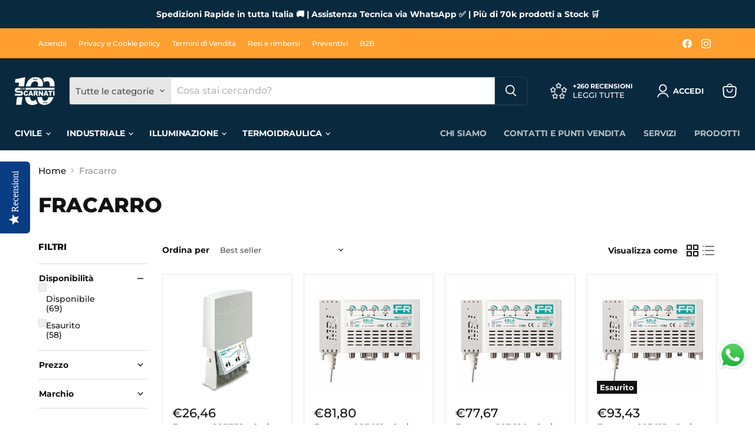

--- FILE ---
content_type: text/html; charset=utf-8
request_url: https://scarnati.it/collections/fracarro
body_size: 51005
content:
<!doctype html>
<html class="no-js no-touch" lang="it">
  <head>
  <script>
    window.Store = window.Store || {};
    window.Store.id = 50923733180;
  </script>
    <meta charset="utf-8">
    <meta http-equiv="x-ua-compatible" content="IE=edge">

    <link rel="preconnect" href="https://cdn.shopify.com">
    <link rel="preconnect" href="https://fonts.shopifycdn.com">
    <link rel="preconnect" href="https://v.shopify.com">
    <link rel="preconnect" href="https://cdn.shopifycloud.com">

    <title>Fracarro — SCARNATI F.LLI SPA a Socio Unico – P.IVA 00121720783</title>

    

    
  <link rel="shortcut icon" href="//scarnati.it/cdn/shop/files/scarnati-icon-06_32x32.png?v=1709043740" type="image/png">


    
      <link rel="canonical" href="https://scarnati.it/collections/fracarro" />
    

    <meta name="viewport" content="width=device-width">

    
    















<meta property="og:site_name" content="SCARNATI F.LLI SPA a Socio Unico – P.IVA 00121720783">
<meta property="og:url" content="https://scarnati.it/collections/fracarro">
<meta property="og:title" content="Fracarro">
<meta property="og:type" content="website">
<meta property="og:description" content="Vendita online di materiale elettrico, illuminazione e termoidraulica per la tua casa e i tuoi progetti lavorativi. Ampio assortimento dei principali brand del settore, tra cui BTicino, Vimar, Gewiss e Ave. Spedizioni rapide in tutta Italia e soluzioni vantaggiose per ogni esigenza.">




    
    
    

    
    
    <meta
      property="og:image"
      content="https://scarnati.it/cdn/shop/collections/scarnati-icon-06_a8fb7b51-0906-40e9-873b-842653363388_1200x1216.png?v=1624287571"
    />
    <meta
      property="og:image:secure_url"
      content="https://scarnati.it/cdn/shop/collections/scarnati-icon-06_a8fb7b51-0906-40e9-873b-842653363388_1200x1216.png?v=1624287571"
    />
    <meta property="og:image:width" content="1200" />
    <meta property="og:image:height" content="1216" />
    
    
    <meta property="og:image:alt" content="Fracarro" />
  
















<meta name="twitter:title" content="Fracarro">
<meta name="twitter:description" content="Vendita online di materiale elettrico, illuminazione e termoidraulica per la tua casa e i tuoi progetti lavorativi. Ampio assortimento dei principali brand del settore, tra cui BTicino, Vimar, Gewiss e Ave. Spedizioni rapide in tutta Italia e soluzioni vantaggiose per ogni esigenza.">


    
    
    
      
      
      <meta name="twitter:card" content="summary">
    
    
    <meta
      property="twitter:image"
      content="https://scarnati.it/cdn/shop/collections/scarnati-icon-06_a8fb7b51-0906-40e9-873b-842653363388_1200x1200_crop_center.png?v=1624287571"
    />
    <meta property="twitter:image:width" content="1200" />
    <meta property="twitter:image:height" content="1200" />
    
    
    <meta property="twitter:image:alt" content="Fracarro" />
  



    <link rel="preload" href="//scarnati.it/cdn/fonts/montserrat/montserrat_n7.3c434e22befd5c18a6b4afadb1e3d77c128c7939.woff2" as="font" crossorigin="anonymous">
    <link rel="preload" as="style" href="//scarnati.it/cdn/shop/t/5/assets/theme.css?v=83178128603816727991763998379">

    <script>window.performance && window.performance.mark && window.performance.mark('shopify.content_for_header.start');</script><meta name="facebook-domain-verification" content="c3n58u7qa12m2zxdb7ce9gh9ss5o6n">
<meta name="facebook-domain-verification" content="0gvu77ynenuu4k54zejblbn8ij326e">
<meta name="google-site-verification" content="M7-vOWJgidoQzN9IaU6aJqRqlVDEfaFVkXnqO7MtLVc">
<meta id="shopify-digital-wallet" name="shopify-digital-wallet" content="/50923733180/digital_wallets/dialog">
<meta name="shopify-checkout-api-token" content="fb8886ae4884f11ff0806e7d7a6c298c">
<meta id="in-context-paypal-metadata" data-shop-id="50923733180" data-venmo-supported="false" data-environment="production" data-locale="it_IT" data-paypal-v4="true" data-currency="EUR">
<link rel="alternate" type="application/atom+xml" title="Feed" href="/collections/fracarro.atom" />
<link rel="next" href="/collections/fracarro?page=2">
<link rel="alternate" type="application/json+oembed" href="https://scarnati.it/collections/fracarro.oembed">
<script async="async" src="/checkouts/internal/preloads.js?locale=it-IT"></script>
<script id="shopify-features" type="application/json">{"accessToken":"fb8886ae4884f11ff0806e7d7a6c298c","betas":["rich-media-storefront-analytics"],"domain":"scarnati.it","predictiveSearch":true,"shopId":50923733180,"locale":"it"}</script>
<script>var Shopify = Shopify || {};
Shopify.shop = "scarnati-elettricita.myshopify.com";
Shopify.locale = "it";
Shopify.currency = {"active":"EUR","rate":"1.0"};
Shopify.country = "IT";
Shopify.theme = {"name":"Empire [FUZZY]","id":156751429958,"schema_name":"Empire","schema_version":"10.0.1","theme_store_id":838,"role":"main"};
Shopify.theme.handle = "null";
Shopify.theme.style = {"id":null,"handle":null};
Shopify.cdnHost = "scarnati.it/cdn";
Shopify.routes = Shopify.routes || {};
Shopify.routes.root = "/";</script>
<script type="module">!function(o){(o.Shopify=o.Shopify||{}).modules=!0}(window);</script>
<script>!function(o){function n(){var o=[];function n(){o.push(Array.prototype.slice.apply(arguments))}return n.q=o,n}var t=o.Shopify=o.Shopify||{};t.loadFeatures=n(),t.autoloadFeatures=n()}(window);</script>
<script id="shop-js-analytics" type="application/json">{"pageType":"collection"}</script>
<script defer="defer" async type="module" src="//scarnati.it/cdn/shopifycloud/shop-js/modules/v2/client.init-shop-cart-sync_CMJqCr78.it.esm.js"></script>
<script defer="defer" async type="module" src="//scarnati.it/cdn/shopifycloud/shop-js/modules/v2/chunk.common_Dcn2QxEd.esm.js"></script>
<script defer="defer" async type="module" src="//scarnati.it/cdn/shopifycloud/shop-js/modules/v2/chunk.modal_C0MPLyYd.esm.js"></script>
<script type="module">
  await import("//scarnati.it/cdn/shopifycloud/shop-js/modules/v2/client.init-shop-cart-sync_CMJqCr78.it.esm.js");
await import("//scarnati.it/cdn/shopifycloud/shop-js/modules/v2/chunk.common_Dcn2QxEd.esm.js");
await import("//scarnati.it/cdn/shopifycloud/shop-js/modules/v2/chunk.modal_C0MPLyYd.esm.js");

  window.Shopify.SignInWithShop?.initShopCartSync?.({"fedCMEnabled":true,"windoidEnabled":true});

</script>
<script>(function() {
  var isLoaded = false;
  function asyncLoad() {
    if (isLoaded) return;
    isLoaded = true;
    var urls = ["https:\/\/chimpstatic.com\/mcjs-connected\/js\/users\/15b5782799d2a4dcd7c235af8\/08307958d680741d70a2018bb.js?shop=scarnati-elettricita.myshopify.com","\/\/staticw2.yotpo.com\/DcwcI9LhCESt2Vl0d963LxbbR88C012aQxiARgBV\/widget.js?shop=scarnati-elettricita.myshopify.com","https:\/\/cdn-widgetsrepository.yotpo.com\/v1\/loader\/DcwcI9LhCESt2Vl0d963LxbbR88C012aQxiARgBV?shop=scarnati-elettricita.myshopify.com","https:\/\/cdn.hextom.com\/js\/quickannouncementbar.js?shop=scarnati-elettricita.myshopify.com","\/\/searchanise-ef84.kxcdn.com\/widgets\/shopify\/init.js?a=1j0I4w5z1Z\u0026shop=scarnati-elettricita.myshopify.com"];
    for (var i = 0; i < urls.length; i++) {
      var s = document.createElement('script');
      s.type = 'text/javascript';
      s.async = true;
      s.src = urls[i];
      var x = document.getElementsByTagName('script')[0];
      x.parentNode.insertBefore(s, x);
    }
  };
  if(window.attachEvent) {
    window.attachEvent('onload', asyncLoad);
  } else {
    window.addEventListener('load', asyncLoad, false);
  }
})();</script>
<script id="__st">var __st={"a":50923733180,"offset":3600,"reqid":"fd7b0630-51fc-480c-868d-492320faf31b-1769603773","pageurl":"scarnati.it\/collections\/fracarro","u":"6454583deacf","p":"collection","rtyp":"collection","rid":270413889724};</script>
<script>window.ShopifyPaypalV4VisibilityTracking = true;</script>
<script id="captcha-bootstrap">!function(){'use strict';const t='contact',e='account',n='new_comment',o=[[t,t],['blogs',n],['comments',n],[t,'customer']],c=[[e,'customer_login'],[e,'guest_login'],[e,'recover_customer_password'],[e,'create_customer']],r=t=>t.map((([t,e])=>`form[action*='/${t}']:not([data-nocaptcha='true']) input[name='form_type'][value='${e}']`)).join(','),a=t=>()=>t?[...document.querySelectorAll(t)].map((t=>t.form)):[];function s(){const t=[...o],e=r(t);return a(e)}const i='password',u='form_key',d=['recaptcha-v3-token','g-recaptcha-response','h-captcha-response',i],f=()=>{try{return window.sessionStorage}catch{return}},m='__shopify_v',_=t=>t.elements[u];function p(t,e,n=!1){try{const o=window.sessionStorage,c=JSON.parse(o.getItem(e)),{data:r}=function(t){const{data:e,action:n}=t;return t[m]||n?{data:e,action:n}:{data:t,action:n}}(c);for(const[e,n]of Object.entries(r))t.elements[e]&&(t.elements[e].value=n);n&&o.removeItem(e)}catch(o){console.error('form repopulation failed',{error:o})}}const l='form_type',E='cptcha';function T(t){t.dataset[E]=!0}const w=window,h=w.document,L='Shopify',v='ce_forms',y='captcha';let A=!1;((t,e)=>{const n=(g='f06e6c50-85a8-45c8-87d0-21a2b65856fe',I='https://cdn.shopify.com/shopifycloud/storefront-forms-hcaptcha/ce_storefront_forms_captcha_hcaptcha.v1.5.2.iife.js',D={infoText:'Protetto da hCaptcha',privacyText:'Privacy',termsText:'Termini'},(t,e,n)=>{const o=w[L][v],c=o.bindForm;if(c)return c(t,g,e,D).then(n);var r;o.q.push([[t,g,e,D],n]),r=I,A||(h.body.append(Object.assign(h.createElement('script'),{id:'captcha-provider',async:!0,src:r})),A=!0)});var g,I,D;w[L]=w[L]||{},w[L][v]=w[L][v]||{},w[L][v].q=[],w[L][y]=w[L][y]||{},w[L][y].protect=function(t,e){n(t,void 0,e),T(t)},Object.freeze(w[L][y]),function(t,e,n,w,h,L){const[v,y,A,g]=function(t,e,n){const i=e?o:[],u=t?c:[],d=[...i,...u],f=r(d),m=r(i),_=r(d.filter((([t,e])=>n.includes(e))));return[a(f),a(m),a(_),s()]}(w,h,L),I=t=>{const e=t.target;return e instanceof HTMLFormElement?e:e&&e.form},D=t=>v().includes(t);t.addEventListener('submit',(t=>{const e=I(t);if(!e)return;const n=D(e)&&!e.dataset.hcaptchaBound&&!e.dataset.recaptchaBound,o=_(e),c=g().includes(e)&&(!o||!o.value);(n||c)&&t.preventDefault(),c&&!n&&(function(t){try{if(!f())return;!function(t){const e=f();if(!e)return;const n=_(t);if(!n)return;const o=n.value;o&&e.removeItem(o)}(t);const e=Array.from(Array(32),(()=>Math.random().toString(36)[2])).join('');!function(t,e){_(t)||t.append(Object.assign(document.createElement('input'),{type:'hidden',name:u})),t.elements[u].value=e}(t,e),function(t,e){const n=f();if(!n)return;const o=[...t.querySelectorAll(`input[type='${i}']`)].map((({name:t})=>t)),c=[...d,...o],r={};for(const[a,s]of new FormData(t).entries())c.includes(a)||(r[a]=s);n.setItem(e,JSON.stringify({[m]:1,action:t.action,data:r}))}(t,e)}catch(e){console.error('failed to persist form',e)}}(e),e.submit())}));const S=(t,e)=>{t&&!t.dataset[E]&&(n(t,e.some((e=>e===t))),T(t))};for(const o of['focusin','change'])t.addEventListener(o,(t=>{const e=I(t);D(e)&&S(e,y())}));const B=e.get('form_key'),M=e.get(l),P=B&&M;t.addEventListener('DOMContentLoaded',(()=>{const t=y();if(P)for(const e of t)e.elements[l].value===M&&p(e,B);[...new Set([...A(),...v().filter((t=>'true'===t.dataset.shopifyCaptcha))])].forEach((e=>S(e,t)))}))}(h,new URLSearchParams(w.location.search),n,t,e,['guest_login'])})(!0,!0)}();</script>
<script integrity="sha256-4kQ18oKyAcykRKYeNunJcIwy7WH5gtpwJnB7kiuLZ1E=" data-source-attribution="shopify.loadfeatures" defer="defer" src="//scarnati.it/cdn/shopifycloud/storefront/assets/storefront/load_feature-a0a9edcb.js" crossorigin="anonymous"></script>
<script data-source-attribution="shopify.dynamic_checkout.dynamic.init">var Shopify=Shopify||{};Shopify.PaymentButton=Shopify.PaymentButton||{isStorefrontPortableWallets:!0,init:function(){window.Shopify.PaymentButton.init=function(){};var t=document.createElement("script");t.src="https://scarnati.it/cdn/shopifycloud/portable-wallets/latest/portable-wallets.it.js",t.type="module",document.head.appendChild(t)}};
</script>
<script data-source-attribution="shopify.dynamic_checkout.buyer_consent">
  function portableWalletsHideBuyerConsent(e){var t=document.getElementById("shopify-buyer-consent"),n=document.getElementById("shopify-subscription-policy-button");t&&n&&(t.classList.add("hidden"),t.setAttribute("aria-hidden","true"),n.removeEventListener("click",e))}function portableWalletsShowBuyerConsent(e){var t=document.getElementById("shopify-buyer-consent"),n=document.getElementById("shopify-subscription-policy-button");t&&n&&(t.classList.remove("hidden"),t.removeAttribute("aria-hidden"),n.addEventListener("click",e))}window.Shopify?.PaymentButton&&(window.Shopify.PaymentButton.hideBuyerConsent=portableWalletsHideBuyerConsent,window.Shopify.PaymentButton.showBuyerConsent=portableWalletsShowBuyerConsent);
</script>
<script data-source-attribution="shopify.dynamic_checkout.cart.bootstrap">document.addEventListener("DOMContentLoaded",(function(){function t(){return document.querySelector("shopify-accelerated-checkout-cart, shopify-accelerated-checkout")}if(t())Shopify.PaymentButton.init();else{new MutationObserver((function(e,n){t()&&(Shopify.PaymentButton.init(),n.disconnect())})).observe(document.body,{childList:!0,subtree:!0})}}));
</script>
<link id="shopify-accelerated-checkout-styles" rel="stylesheet" media="screen" href="https://scarnati.it/cdn/shopifycloud/portable-wallets/latest/accelerated-checkout-backwards-compat.css" crossorigin="anonymous">
<style id="shopify-accelerated-checkout-cart">
        #shopify-buyer-consent {
  margin-top: 1em;
  display: inline-block;
  width: 100%;
}

#shopify-buyer-consent.hidden {
  display: none;
}

#shopify-subscription-policy-button {
  background: none;
  border: none;
  padding: 0;
  text-decoration: underline;
  font-size: inherit;
  cursor: pointer;
}

#shopify-subscription-policy-button::before {
  box-shadow: none;
}

      </style>

<script>window.performance && window.performance.mark && window.performance.mark('shopify.content_for_header.end');</script>

    <link href="//scarnati.it/cdn/shop/t/5/assets/theme.css?v=83178128603816727991763998379" rel="stylesheet" type="text/css" media="all" />

    
    <script>
      window.Theme = window.Theme || {};
      window.Theme.version = '10.0.1';
      window.Theme.name = 'Empire';
      window.Theme.routes = {
        "root_url": "/",
        "account_url": "/account",
        "account_login_url": "/account/login",
        "account_logout_url": "/account/logout",
        "account_register_url": "/account/register",
        "account_addresses_url": "/account/addresses",
        "collections_url": "/collections",
        "all_products_collection_url": "/collections/all",
        "search_url": "/search",
        "predictive_search_url": "/search/suggest",
        "cart_url": "/cart",
        "cart_add_url": "/cart/add",
        "cart_change_url": "/cart/change",
        "cart_clear_url": "/cart/clear",
        "product_recommendations_url": "/recommendations/products",
      };
    </script>
    

  

<!-- BEGIN app block: shopify://apps/consentmo-gdpr/blocks/gdpr_cookie_consent/4fbe573f-a377-4fea-9801-3ee0858cae41 -->


<!-- END app block --><!-- BEGIN app block: shopify://apps/essential-announcer/blocks/app-embed/93b5429f-c8d6-4c33-ae14-250fd84f361b --><script>
  
    window.essentialAnnouncementConfigs = [];
  
  window.essentialAnnouncementMeta = {
    productCollections: null,
    productData: null,
    templateName: "collection",
    collectionId: 270413889724,
  };
</script>

 
<style>
.essential_annoucement_bar_wrapper {display: none;}
</style>


<script src="https://cdn.shopify.com/extensions/019bfa55-6e3b-767b-a32a-2566e26024b3/essential-announcement-bar-75/assets/announcement-bar-essential-apps.js" defer></script>

<!-- END app block --><!-- BEGIN app block: shopify://apps/yotpo-product-reviews/blocks/settings/eb7dfd7d-db44-4334-bc49-c893b51b36cf -->


<script type="text/javascript">
  (function e(){var e=document.createElement("script");
  e.type="text/javascript",e.async=true,
  e.src="//staticw2.yotpo.com//widget.js?lang=it";
  var t=document.getElementsByTagName("script")[0];
  t.parentNode.insertBefore(e,t)})();
</script>



  
<!-- END app block --><!-- BEGIN app block: shopify://apps/pagefly-page-builder/blocks/app-embed/83e179f7-59a0-4589-8c66-c0dddf959200 -->

<!-- BEGIN app snippet: pagefly-cro-ab-testing-main -->







<script>
  ;(function () {
    const url = new URL(window.location)
    const viewParam = url.searchParams.get('view')
    if (viewParam && viewParam.includes('variant-pf-')) {
      url.searchParams.set('pf_v', viewParam)
      url.searchParams.delete('view')
      window.history.replaceState({}, '', url)
    }
  })()
</script>



<script type='module'>
  
  window.PAGEFLY_CRO = window.PAGEFLY_CRO || {}

  window.PAGEFLY_CRO['data_debug'] = {
    original_template_suffix: "all_collections",
    allow_ab_test: false,
    ab_test_start_time: 0,
    ab_test_end_time: 0,
    today_date_time: 1769603774000,
  }
  window.PAGEFLY_CRO['GA4'] = { enabled: false}
</script>

<!-- END app snippet -->








  <script src='https://cdn.shopify.com/extensions/019bf883-1122-7445-9dca-5d60e681c2c8/pagefly-page-builder-216/assets/pagefly-helper.js' defer='defer'></script>

  <script src='https://cdn.shopify.com/extensions/019bf883-1122-7445-9dca-5d60e681c2c8/pagefly-page-builder-216/assets/pagefly-general-helper.js' defer='defer'></script>

  <script src='https://cdn.shopify.com/extensions/019bf883-1122-7445-9dca-5d60e681c2c8/pagefly-page-builder-216/assets/pagefly-snap-slider.js' defer='defer'></script>

  <script src='https://cdn.shopify.com/extensions/019bf883-1122-7445-9dca-5d60e681c2c8/pagefly-page-builder-216/assets/pagefly-slideshow-v3.js' defer='defer'></script>

  <script src='https://cdn.shopify.com/extensions/019bf883-1122-7445-9dca-5d60e681c2c8/pagefly-page-builder-216/assets/pagefly-slideshow-v4.js' defer='defer'></script>

  <script src='https://cdn.shopify.com/extensions/019bf883-1122-7445-9dca-5d60e681c2c8/pagefly-page-builder-216/assets/pagefly-glider.js' defer='defer'></script>

  <script src='https://cdn.shopify.com/extensions/019bf883-1122-7445-9dca-5d60e681c2c8/pagefly-page-builder-216/assets/pagefly-slideshow-v1-v2.js' defer='defer'></script>

  <script src='https://cdn.shopify.com/extensions/019bf883-1122-7445-9dca-5d60e681c2c8/pagefly-page-builder-216/assets/pagefly-product-media.js' defer='defer'></script>

  <script src='https://cdn.shopify.com/extensions/019bf883-1122-7445-9dca-5d60e681c2c8/pagefly-page-builder-216/assets/pagefly-product.js' defer='defer'></script>


<script id='pagefly-helper-data' type='application/json'>
  {
    "page_optimization": {
      "assets_prefetching": false
    },
    "elements_asset_mapper": {
      "Accordion": "https://cdn.shopify.com/extensions/019bf883-1122-7445-9dca-5d60e681c2c8/pagefly-page-builder-216/assets/pagefly-accordion.js",
      "Accordion3": "https://cdn.shopify.com/extensions/019bf883-1122-7445-9dca-5d60e681c2c8/pagefly-page-builder-216/assets/pagefly-accordion3.js",
      "CountDown": "https://cdn.shopify.com/extensions/019bf883-1122-7445-9dca-5d60e681c2c8/pagefly-page-builder-216/assets/pagefly-countdown.js",
      "GMap1": "https://cdn.shopify.com/extensions/019bf883-1122-7445-9dca-5d60e681c2c8/pagefly-page-builder-216/assets/pagefly-gmap.js",
      "GMap2": "https://cdn.shopify.com/extensions/019bf883-1122-7445-9dca-5d60e681c2c8/pagefly-page-builder-216/assets/pagefly-gmap.js",
      "GMapBasicV2": "https://cdn.shopify.com/extensions/019bf883-1122-7445-9dca-5d60e681c2c8/pagefly-page-builder-216/assets/pagefly-gmap.js",
      "GMapAdvancedV2": "https://cdn.shopify.com/extensions/019bf883-1122-7445-9dca-5d60e681c2c8/pagefly-page-builder-216/assets/pagefly-gmap.js",
      "HTML.Video": "https://cdn.shopify.com/extensions/019bf883-1122-7445-9dca-5d60e681c2c8/pagefly-page-builder-216/assets/pagefly-htmlvideo.js",
      "HTML.Video2": "https://cdn.shopify.com/extensions/019bf883-1122-7445-9dca-5d60e681c2c8/pagefly-page-builder-216/assets/pagefly-htmlvideo2.js",
      "HTML.Video3": "https://cdn.shopify.com/extensions/019bf883-1122-7445-9dca-5d60e681c2c8/pagefly-page-builder-216/assets/pagefly-htmlvideo2.js",
      "BackgroundVideo": "https://cdn.shopify.com/extensions/019bf883-1122-7445-9dca-5d60e681c2c8/pagefly-page-builder-216/assets/pagefly-htmlvideo2.js",
      "Instagram": "https://cdn.shopify.com/extensions/019bf883-1122-7445-9dca-5d60e681c2c8/pagefly-page-builder-216/assets/pagefly-instagram.js",
      "Instagram2": "https://cdn.shopify.com/extensions/019bf883-1122-7445-9dca-5d60e681c2c8/pagefly-page-builder-216/assets/pagefly-instagram.js",
      "Insta3": "https://cdn.shopify.com/extensions/019bf883-1122-7445-9dca-5d60e681c2c8/pagefly-page-builder-216/assets/pagefly-instagram3.js",
      "Tabs": "https://cdn.shopify.com/extensions/019bf883-1122-7445-9dca-5d60e681c2c8/pagefly-page-builder-216/assets/pagefly-tab.js",
      "Tabs3": "https://cdn.shopify.com/extensions/019bf883-1122-7445-9dca-5d60e681c2c8/pagefly-page-builder-216/assets/pagefly-tab3.js",
      "ProductBox": "https://cdn.shopify.com/extensions/019bf883-1122-7445-9dca-5d60e681c2c8/pagefly-page-builder-216/assets/pagefly-cart.js",
      "FBPageBox2": "https://cdn.shopify.com/extensions/019bf883-1122-7445-9dca-5d60e681c2c8/pagefly-page-builder-216/assets/pagefly-facebook.js",
      "FBLikeButton2": "https://cdn.shopify.com/extensions/019bf883-1122-7445-9dca-5d60e681c2c8/pagefly-page-builder-216/assets/pagefly-facebook.js",
      "TwitterFeed2": "https://cdn.shopify.com/extensions/019bf883-1122-7445-9dca-5d60e681c2c8/pagefly-page-builder-216/assets/pagefly-twitter.js",
      "Paragraph4": "https://cdn.shopify.com/extensions/019bf883-1122-7445-9dca-5d60e681c2c8/pagefly-page-builder-216/assets/pagefly-paragraph4.js",

      "AliReviews": "https://cdn.shopify.com/extensions/019bf883-1122-7445-9dca-5d60e681c2c8/pagefly-page-builder-216/assets/pagefly-3rd-elements.js",
      "BackInStock": "https://cdn.shopify.com/extensions/019bf883-1122-7445-9dca-5d60e681c2c8/pagefly-page-builder-216/assets/pagefly-3rd-elements.js",
      "GloboBackInStock": "https://cdn.shopify.com/extensions/019bf883-1122-7445-9dca-5d60e681c2c8/pagefly-page-builder-216/assets/pagefly-3rd-elements.js",
      "GrowaveWishlist": "https://cdn.shopify.com/extensions/019bf883-1122-7445-9dca-5d60e681c2c8/pagefly-page-builder-216/assets/pagefly-3rd-elements.js",
      "InfiniteOptionsShopPad": "https://cdn.shopify.com/extensions/019bf883-1122-7445-9dca-5d60e681c2c8/pagefly-page-builder-216/assets/pagefly-3rd-elements.js",
      "InkybayProductPersonalizer": "https://cdn.shopify.com/extensions/019bf883-1122-7445-9dca-5d60e681c2c8/pagefly-page-builder-216/assets/pagefly-3rd-elements.js",
      "LimeSpot": "https://cdn.shopify.com/extensions/019bf883-1122-7445-9dca-5d60e681c2c8/pagefly-page-builder-216/assets/pagefly-3rd-elements.js",
      "Loox": "https://cdn.shopify.com/extensions/019bf883-1122-7445-9dca-5d60e681c2c8/pagefly-page-builder-216/assets/pagefly-3rd-elements.js",
      "Opinew": "https://cdn.shopify.com/extensions/019bf883-1122-7445-9dca-5d60e681c2c8/pagefly-page-builder-216/assets/pagefly-3rd-elements.js",
      "Powr": "https://cdn.shopify.com/extensions/019bf883-1122-7445-9dca-5d60e681c2c8/pagefly-page-builder-216/assets/pagefly-3rd-elements.js",
      "ProductReviews": "https://cdn.shopify.com/extensions/019bf883-1122-7445-9dca-5d60e681c2c8/pagefly-page-builder-216/assets/pagefly-3rd-elements.js",
      "PushOwl": "https://cdn.shopify.com/extensions/019bf883-1122-7445-9dca-5d60e681c2c8/pagefly-page-builder-216/assets/pagefly-3rd-elements.js",
      "ReCharge": "https://cdn.shopify.com/extensions/019bf883-1122-7445-9dca-5d60e681c2c8/pagefly-page-builder-216/assets/pagefly-3rd-elements.js",
      "Rivyo": "https://cdn.shopify.com/extensions/019bf883-1122-7445-9dca-5d60e681c2c8/pagefly-page-builder-216/assets/pagefly-3rd-elements.js",
      "TrackingMore": "https://cdn.shopify.com/extensions/019bf883-1122-7445-9dca-5d60e681c2c8/pagefly-page-builder-216/assets/pagefly-3rd-elements.js",
      "Vitals": "https://cdn.shopify.com/extensions/019bf883-1122-7445-9dca-5d60e681c2c8/pagefly-page-builder-216/assets/pagefly-3rd-elements.js",
      "Wiser": "https://cdn.shopify.com/extensions/019bf883-1122-7445-9dca-5d60e681c2c8/pagefly-page-builder-216/assets/pagefly-3rd-elements.js"
    },
    "custom_elements_mapper": {
      "pf-click-action-element": "https://cdn.shopify.com/extensions/019bf883-1122-7445-9dca-5d60e681c2c8/pagefly-page-builder-216/assets/pagefly-click-action-element.js",
      "pf-dialog-element": "https://cdn.shopify.com/extensions/019bf883-1122-7445-9dca-5d60e681c2c8/pagefly-page-builder-216/assets/pagefly-dialog-element.js"
    }
  }
</script>


<!-- END app block --><script src="https://cdn.shopify.com/extensions/019bc2d0-0f91-74d4-a43b-076b6407206d/quick-announcement-bar-prod-97/assets/quickannouncementbar.js" type="text/javascript" defer="defer"></script>
<script src="https://cdn.shopify.com/extensions/019c03f1-77ab-7060-9eab-97372c387bbe/consentmo-gdpr-613/assets/consentmo_cookie_consent.js" type="text/javascript" defer="defer"></script>
<script src="https://cdn.shopify.com/extensions/019b6dda-9f81-7c8b-b5f5-7756ae4a26fb/dondy-whatsapp-chat-widget-85/assets/ChatBubble.js" type="text/javascript" defer="defer"></script>
<link href="https://cdn.shopify.com/extensions/019b6dda-9f81-7c8b-b5f5-7756ae4a26fb/dondy-whatsapp-chat-widget-85/assets/ChatBubble.css" rel="stylesheet" type="text/css" media="all">
<link href="https://monorail-edge.shopifysvc.com" rel="dns-prefetch">
<script>(function(){if ("sendBeacon" in navigator && "performance" in window) {try {var session_token_from_headers = performance.getEntriesByType('navigation')[0].serverTiming.find(x => x.name == '_s').description;} catch {var session_token_from_headers = undefined;}var session_cookie_matches = document.cookie.match(/_shopify_s=([^;]*)/);var session_token_from_cookie = session_cookie_matches && session_cookie_matches.length === 2 ? session_cookie_matches[1] : "";var session_token = session_token_from_headers || session_token_from_cookie || "";function handle_abandonment_event(e) {var entries = performance.getEntries().filter(function(entry) {return /monorail-edge.shopifysvc.com/.test(entry.name);});if (!window.abandonment_tracked && entries.length === 0) {window.abandonment_tracked = true;var currentMs = Date.now();var navigation_start = performance.timing.navigationStart;var payload = {shop_id: 50923733180,url: window.location.href,navigation_start,duration: currentMs - navigation_start,session_token,page_type: "collection"};window.navigator.sendBeacon("https://monorail-edge.shopifysvc.com/v1/produce", JSON.stringify({schema_id: "online_store_buyer_site_abandonment/1.1",payload: payload,metadata: {event_created_at_ms: currentMs,event_sent_at_ms: currentMs}}));}}window.addEventListener('pagehide', handle_abandonment_event);}}());</script>
<script id="web-pixels-manager-setup">(function e(e,d,r,n,o){if(void 0===o&&(o={}),!Boolean(null===(a=null===(i=window.Shopify)||void 0===i?void 0:i.analytics)||void 0===a?void 0:a.replayQueue)){var i,a;window.Shopify=window.Shopify||{};var t=window.Shopify;t.analytics=t.analytics||{};var s=t.analytics;s.replayQueue=[],s.publish=function(e,d,r){return s.replayQueue.push([e,d,r]),!0};try{self.performance.mark("wpm:start")}catch(e){}var l=function(){var e={modern:/Edge?\/(1{2}[4-9]|1[2-9]\d|[2-9]\d{2}|\d{4,})\.\d+(\.\d+|)|Firefox\/(1{2}[4-9]|1[2-9]\d|[2-9]\d{2}|\d{4,})\.\d+(\.\d+|)|Chrom(ium|e)\/(9{2}|\d{3,})\.\d+(\.\d+|)|(Maci|X1{2}).+ Version\/(15\.\d+|(1[6-9]|[2-9]\d|\d{3,})\.\d+)([,.]\d+|)( \(\w+\)|)( Mobile\/\w+|) Safari\/|Chrome.+OPR\/(9{2}|\d{3,})\.\d+\.\d+|(CPU[ +]OS|iPhone[ +]OS|CPU[ +]iPhone|CPU IPhone OS|CPU iPad OS)[ +]+(15[._]\d+|(1[6-9]|[2-9]\d|\d{3,})[._]\d+)([._]\d+|)|Android:?[ /-](13[3-9]|1[4-9]\d|[2-9]\d{2}|\d{4,})(\.\d+|)(\.\d+|)|Android.+Firefox\/(13[5-9]|1[4-9]\d|[2-9]\d{2}|\d{4,})\.\d+(\.\d+|)|Android.+Chrom(ium|e)\/(13[3-9]|1[4-9]\d|[2-9]\d{2}|\d{4,})\.\d+(\.\d+|)|SamsungBrowser\/([2-9]\d|\d{3,})\.\d+/,legacy:/Edge?\/(1[6-9]|[2-9]\d|\d{3,})\.\d+(\.\d+|)|Firefox\/(5[4-9]|[6-9]\d|\d{3,})\.\d+(\.\d+|)|Chrom(ium|e)\/(5[1-9]|[6-9]\d|\d{3,})\.\d+(\.\d+|)([\d.]+$|.*Safari\/(?![\d.]+ Edge\/[\d.]+$))|(Maci|X1{2}).+ Version\/(10\.\d+|(1[1-9]|[2-9]\d|\d{3,})\.\d+)([,.]\d+|)( \(\w+\)|)( Mobile\/\w+|) Safari\/|Chrome.+OPR\/(3[89]|[4-9]\d|\d{3,})\.\d+\.\d+|(CPU[ +]OS|iPhone[ +]OS|CPU[ +]iPhone|CPU IPhone OS|CPU iPad OS)[ +]+(10[._]\d+|(1[1-9]|[2-9]\d|\d{3,})[._]\d+)([._]\d+|)|Android:?[ /-](13[3-9]|1[4-9]\d|[2-9]\d{2}|\d{4,})(\.\d+|)(\.\d+|)|Mobile Safari.+OPR\/([89]\d|\d{3,})\.\d+\.\d+|Android.+Firefox\/(13[5-9]|1[4-9]\d|[2-9]\d{2}|\d{4,})\.\d+(\.\d+|)|Android.+Chrom(ium|e)\/(13[3-9]|1[4-9]\d|[2-9]\d{2}|\d{4,})\.\d+(\.\d+|)|Android.+(UC? ?Browser|UCWEB|U3)[ /]?(15\.([5-9]|\d{2,})|(1[6-9]|[2-9]\d|\d{3,})\.\d+)\.\d+|SamsungBrowser\/(5\.\d+|([6-9]|\d{2,})\.\d+)|Android.+MQ{2}Browser\/(14(\.(9|\d{2,})|)|(1[5-9]|[2-9]\d|\d{3,})(\.\d+|))(\.\d+|)|K[Aa][Ii]OS\/(3\.\d+|([4-9]|\d{2,})\.\d+)(\.\d+|)/},d=e.modern,r=e.legacy,n=navigator.userAgent;return n.match(d)?"modern":n.match(r)?"legacy":"unknown"}(),u="modern"===l?"modern":"legacy",c=(null!=n?n:{modern:"",legacy:""})[u],f=function(e){return[e.baseUrl,"/wpm","/b",e.hashVersion,"modern"===e.buildTarget?"m":"l",".js"].join("")}({baseUrl:d,hashVersion:r,buildTarget:u}),m=function(e){var d=e.version,r=e.bundleTarget,n=e.surface,o=e.pageUrl,i=e.monorailEndpoint;return{emit:function(e){var a=e.status,t=e.errorMsg,s=(new Date).getTime(),l=JSON.stringify({metadata:{event_sent_at_ms:s},events:[{schema_id:"web_pixels_manager_load/3.1",payload:{version:d,bundle_target:r,page_url:o,status:a,surface:n,error_msg:t},metadata:{event_created_at_ms:s}}]});if(!i)return console&&console.warn&&console.warn("[Web Pixels Manager] No Monorail endpoint provided, skipping logging."),!1;try{return self.navigator.sendBeacon.bind(self.navigator)(i,l)}catch(e){}var u=new XMLHttpRequest;try{return u.open("POST",i,!0),u.setRequestHeader("Content-Type","text/plain"),u.send(l),!0}catch(e){return console&&console.warn&&console.warn("[Web Pixels Manager] Got an unhandled error while logging to Monorail."),!1}}}}({version:r,bundleTarget:l,surface:e.surface,pageUrl:self.location.href,monorailEndpoint:e.monorailEndpoint});try{o.browserTarget=l,function(e){var d=e.src,r=e.async,n=void 0===r||r,o=e.onload,i=e.onerror,a=e.sri,t=e.scriptDataAttributes,s=void 0===t?{}:t,l=document.createElement("script"),u=document.querySelector("head"),c=document.querySelector("body");if(l.async=n,l.src=d,a&&(l.integrity=a,l.crossOrigin="anonymous"),s)for(var f in s)if(Object.prototype.hasOwnProperty.call(s,f))try{l.dataset[f]=s[f]}catch(e){}if(o&&l.addEventListener("load",o),i&&l.addEventListener("error",i),u)u.appendChild(l);else{if(!c)throw new Error("Did not find a head or body element to append the script");c.appendChild(l)}}({src:f,async:!0,onload:function(){if(!function(){var e,d;return Boolean(null===(d=null===(e=window.Shopify)||void 0===e?void 0:e.analytics)||void 0===d?void 0:d.initialized)}()){var d=window.webPixelsManager.init(e)||void 0;if(d){var r=window.Shopify.analytics;r.replayQueue.forEach((function(e){var r=e[0],n=e[1],o=e[2];d.publishCustomEvent(r,n,o)})),r.replayQueue=[],r.publish=d.publishCustomEvent,r.visitor=d.visitor,r.initialized=!0}}},onerror:function(){return m.emit({status:"failed",errorMsg:"".concat(f," has failed to load")})},sri:function(e){var d=/^sha384-[A-Za-z0-9+/=]+$/;return"string"==typeof e&&d.test(e)}(c)?c:"",scriptDataAttributes:o}),m.emit({status:"loading"})}catch(e){m.emit({status:"failed",errorMsg:(null==e?void 0:e.message)||"Unknown error"})}}})({shopId: 50923733180,storefrontBaseUrl: "https://scarnati.it",extensionsBaseUrl: "https://extensions.shopifycdn.com/cdn/shopifycloud/web-pixels-manager",monorailEndpoint: "https://monorail-edge.shopifysvc.com/unstable/produce_batch",surface: "storefront-renderer",enabledBetaFlags: ["2dca8a86"],webPixelsConfigList: [{"id":"2957771078","configuration":"{\"yotpoStoreId\":\"DcwcI9LhCESt2Vl0d963LxbbR88C012aQxiARgBV\"}","eventPayloadVersion":"v1","runtimeContext":"STRICT","scriptVersion":"8bb37a256888599d9a3d57f0551d3859","type":"APP","apiClientId":70132,"privacyPurposes":["ANALYTICS","MARKETING","SALE_OF_DATA"],"dataSharingAdjustments":{"protectedCustomerApprovalScopes":["read_customer_address","read_customer_email","read_customer_name","read_customer_personal_data","read_customer_phone"]}},{"id":"1756725574","configuration":"{\"apiKey\":\"1j0I4w5z1Z\", \"host\":\"searchserverapi.com\"}","eventPayloadVersion":"v1","runtimeContext":"STRICT","scriptVersion":"5559ea45e47b67d15b30b79e7c6719da","type":"APP","apiClientId":578825,"privacyPurposes":["ANALYTICS"],"dataSharingAdjustments":{"protectedCustomerApprovalScopes":["read_customer_personal_data"]}},{"id":"977928518","configuration":"{\"config\":\"{\\\"google_tag_ids\\\":[\\\"G-SZVLT2J7VC\\\",\\\"AW-10980968928\\\",\\\"GT-MRMW93S\\\"],\\\"target_country\\\":\\\"IT\\\",\\\"gtag_events\\\":[{\\\"type\\\":\\\"begin_checkout\\\",\\\"action_label\\\":[\\\"G-SZVLT2J7VC\\\",\\\"AW-10980968928\\\/u6B_CPLDrqIZEOCTkfQo\\\"]},{\\\"type\\\":\\\"search\\\",\\\"action_label\\\":[\\\"G-SZVLT2J7VC\\\",\\\"AW-10980968928\\\/L2UQCOzDrqIZEOCTkfQo\\\"]},{\\\"type\\\":\\\"view_item\\\",\\\"action_label\\\":[\\\"G-SZVLT2J7VC\\\",\\\"AW-10980968928\\\/VZeQCOnDrqIZEOCTkfQo\\\",\\\"MC-C5GBTB4NDD\\\"]},{\\\"type\\\":\\\"purchase\\\",\\\"action_label\\\":[\\\"G-SZVLT2J7VC\\\",\\\"AW-10980968928\\\/Ls28COPDrqIZEOCTkfQo\\\",\\\"MC-C5GBTB4NDD\\\"]},{\\\"type\\\":\\\"page_view\\\",\\\"action_label\\\":[\\\"G-SZVLT2J7VC\\\",\\\"AW-10980968928\\\/kxSuCObDrqIZEOCTkfQo\\\",\\\"MC-C5GBTB4NDD\\\"]},{\\\"type\\\":\\\"add_payment_info\\\",\\\"action_label\\\":[\\\"G-SZVLT2J7VC\\\",\\\"AW-10980968928\\\/ztdXCPXDrqIZEOCTkfQo\\\"]},{\\\"type\\\":\\\"add_to_cart\\\",\\\"action_label\\\":[\\\"G-SZVLT2J7VC\\\",\\\"AW-10980968928\\\/UzCRCO_DrqIZEOCTkfQo\\\"]}],\\\"enable_monitoring_mode\\\":false}\"}","eventPayloadVersion":"v1","runtimeContext":"OPEN","scriptVersion":"b2a88bafab3e21179ed38636efcd8a93","type":"APP","apiClientId":1780363,"privacyPurposes":[],"dataSharingAdjustments":{"protectedCustomerApprovalScopes":["read_customer_address","read_customer_email","read_customer_name","read_customer_personal_data","read_customer_phone"]}},{"id":"409010502","configuration":"{\"pixel_id\":\"714725673061386\",\"pixel_type\":\"facebook_pixel\",\"metaapp_system_user_token\":\"-\"}","eventPayloadVersion":"v1","runtimeContext":"OPEN","scriptVersion":"ca16bc87fe92b6042fbaa3acc2fbdaa6","type":"APP","apiClientId":2329312,"privacyPurposes":["ANALYTICS","MARKETING","SALE_OF_DATA"],"dataSharingAdjustments":{"protectedCustomerApprovalScopes":["read_customer_address","read_customer_email","read_customer_name","read_customer_personal_data","read_customer_phone"]}},{"id":"shopify-app-pixel","configuration":"{}","eventPayloadVersion":"v1","runtimeContext":"STRICT","scriptVersion":"0450","apiClientId":"shopify-pixel","type":"APP","privacyPurposes":["ANALYTICS","MARKETING"]},{"id":"shopify-custom-pixel","eventPayloadVersion":"v1","runtimeContext":"LAX","scriptVersion":"0450","apiClientId":"shopify-pixel","type":"CUSTOM","privacyPurposes":["ANALYTICS","MARKETING"]}],isMerchantRequest: false,initData: {"shop":{"name":"SCARNATI F.LLI SPA a Socio Unico – P.IVA 00121720783","paymentSettings":{"currencyCode":"EUR"},"myshopifyDomain":"scarnati-elettricita.myshopify.com","countryCode":"IT","storefrontUrl":"https:\/\/scarnati.it"},"customer":null,"cart":null,"checkout":null,"productVariants":[],"purchasingCompany":null},},"https://scarnati.it/cdn","fcfee988w5aeb613cpc8e4bc33m6693e112",{"modern":"","legacy":""},{"shopId":"50923733180","storefrontBaseUrl":"https:\/\/scarnati.it","extensionBaseUrl":"https:\/\/extensions.shopifycdn.com\/cdn\/shopifycloud\/web-pixels-manager","surface":"storefront-renderer","enabledBetaFlags":"[\"2dca8a86\"]","isMerchantRequest":"false","hashVersion":"fcfee988w5aeb613cpc8e4bc33m6693e112","publish":"custom","events":"[[\"page_viewed\",{}],[\"collection_viewed\",{\"collection\":{\"id\":\"270413889724\",\"title\":\"Fracarro\",\"productVariants\":[{\"price\":{\"amount\":26.46,\"currencyCode\":\"EUR\"},\"product\":{\"title\":\"Fracarro 223752 - Serie MAP EVO T2 MAP4rU T2+\",\"vendor\":\"Fracarro\",\"id\":\"7440741761274\",\"untranslatedTitle\":\"Fracarro 223752 - Serie MAP EVO T2 MAP4rU T2+\",\"url\":\"\/products\/fra223752\",\"type\":\"amplificatore terrestre\"},\"id\":\"42032991109370\",\"image\":{\"src\":\"\/\/scarnati.it\/cdn\/shop\/products\/223752_MAP4rU_T2_PLUS_WEB_c6bcc9b3-884a-40ee-bfc8-7c28a9093cff.jpg?v=1688568729\"},\"sku\":\"FRA 223752\",\"title\":\"Default Title\",\"untranslatedTitle\":\"Default Title\"},{\"price\":{\"amount\":81.8,\"currencyCode\":\"EUR\"},\"product\":{\"title\":\"Fracarro 223621 - Serie MBJ EVO T2 MBJ3R3U T2\",\"vendor\":\"Fracarro\",\"id\":\"7239614464188\",\"untranslatedTitle\":\"Fracarro 223621 - Serie MBJ EVO T2 MBJ3R3U T2\",\"url\":\"\/products\/fra223621\",\"type\":\"amplificatore terrestre\"},\"id\":\"41110198550716\",\"image\":{\"src\":\"\/\/scarnati.it\/cdn\/shop\/products\/223621_MBJ3R3U_T2_WEB.jpg?v=1688568713\"},\"sku\":\"FRA 223621\",\"title\":\"Default Title\",\"untranslatedTitle\":\"Default Title\"},{\"price\":{\"amount\":77.67,\"currencyCode\":\"EUR\"},\"product\":{\"title\":\"Fracarro 223620 - Serie MBJ EVO T2 MBJ3R3+4+5 T2\",\"vendor\":\"Fracarro\",\"id\":\"7239614365884\",\"untranslatedTitle\":\"Fracarro 223620 - Serie MBJ EVO T2 MBJ3R3+4+5 T2\",\"url\":\"\/products\/fra223620\",\"type\":\"amplificatore terrestre\"},\"id\":\"41110198321340\",\"image\":{\"src\":\"\/\/scarnati.it\/cdn\/shop\/products\/223620_MBJ3R3PLUS4PLUS5_T2_WEB_a5dcf541-9454-4b6e-b1df-7b85ed1fcf03.jpg?v=1688568711\"},\"sku\":\"FRA 223620\",\"title\":\"Default Title\",\"untranslatedTitle\":\"Default Title\"},{\"price\":{\"amount\":93.43,\"currencyCode\":\"EUR\"},\"product\":{\"title\":\"Fracarro 223615 - Serie MBJ EVO T2 MBJ3R345U T2\",\"vendor\":\"Fracarro\",\"id\":\"7239614169276\",\"untranslatedTitle\":\"Fracarro 223615 - Serie MBJ EVO T2 MBJ3R345U T2\",\"url\":\"\/products\/fra223615\",\"type\":\"amplificatore terrestre\"},\"id\":\"41110197862588\",\"image\":{\"src\":\"\/\/scarnati.it\/cdn\/shop\/products\/223615_MBJ3r345UT2_WEB.jpg?v=1688568706\"},\"sku\":\"FRA 223615\",\"title\":\"Default Title\",\"untranslatedTitle\":\"Default Title\"},{\"price\":{\"amount\":26.46,\"currencyCode\":\"EUR\"},\"product\":{\"title\":\"Fracarro 223704 - MAP4rU LTE700+ Amplificatore 1i UHF700 42dB +\",\"vendor\":\"Fracarro\",\"id\":\"6863792111804\",\"untranslatedTitle\":\"Fracarro 223704 - MAP4rU LTE700+ Amplificatore 1i UHF700 42dB +\",\"url\":\"\/products\/fra223704\",\"type\":\"amplificatore terrestre\"},\"id\":\"40091288764604\",\"image\":{\"src\":\"\/\/scarnati.it\/cdn\/shop\/files\/223704_MAP4rU_LTE_700_PLUS_WEB.jpg?v=1767632031\"},\"sku\":\"FRA 223704\",\"title\":\"Default Title\",\"untranslatedTitle\":\"Default Title\"},{\"price\":{\"amount\":29.8,\"currencyCode\":\"EUR\"},\"product\":{\"title\":\"Fracarro 223758 - Serie MAP EVO T2 MAP4r3UU T2+\",\"vendor\":\"Fracarro\",\"id\":\"6868022689980\",\"untranslatedTitle\":\"Fracarro 223758 - Serie MAP EVO T2 MAP4r3UU T2+\",\"url\":\"\/products\/fra223758\",\"type\":\"amplificatore terrestre\"},\"id\":\"40102156337340\",\"image\":{\"src\":\"\/\/scarnati.it\/cdn\/shop\/products\/223758_MAP4r3UU_T2_PLUS_WEB_9ac3228f-4804-426b-afd2-eb36681c6698.jpg?v=1688568735\"},\"sku\":\"FRA 223758\",\"title\":\"Default Title\",\"untranslatedTitle\":\"Default Title\"},{\"price\":{\"amount\":14.58,\"currencyCode\":\"EUR\"},\"product\":{\"title\":\"Fracarro 270021 - Connettore F MINIPOWER12P\",\"vendor\":\"Fracarro\",\"id\":\"6863794405564\",\"untranslatedTitle\":\"Fracarro 270021 - Connettore F MINIPOWER12P\",\"url\":\"\/products\/fra270021\",\"type\":\"amplificatore terrestre\"},\"id\":\"40091291844796\",\"image\":{\"src\":\"\/\/scarnati.it\/cdn\/shop\/products\/270021.jpg?v=1688568748\"},\"sku\":\"FRA 270021\",\"title\":\"Default Title\",\"untranslatedTitle\":\"Default Title\"},{\"price\":{\"amount\":84.31,\"currencyCode\":\"EUR\"},\"product\":{\"title\":\"Fracarro 223616 - Serie MBJ EVO T2 MBJ3R3UU T2\",\"vendor\":\"Fracarro\",\"id\":\"7239614234812\",\"untranslatedTitle\":\"Fracarro 223616 - Serie MBJ EVO T2 MBJ3R3UU T2\",\"url\":\"\/products\/fra223616\",\"type\":\"amplificatore terrestre\"},\"id\":\"41110198059196\",\"image\":{\"src\":\"\/\/scarnati.it\/cdn\/shop\/products\/223616_MBJ3R3UU_T2_WEB_47023e09-44e4-47aa-9e3d-4d3a1a034cdf.jpg?v=1688568708\"},\"sku\":\"FRA 223616\",\"title\":\"Default Title\",\"untranslatedTitle\":\"Default Title\"},{\"price\":{\"amount\":28.15,\"currencyCode\":\"EUR\"},\"product\":{\"title\":\"Fracarro 223751 - Serie MAP EVO T2 MAP4r3+U T2+\",\"vendor\":\"Fracarro\",\"id\":\"7509721547002\",\"untranslatedTitle\":\"Fracarro 223751 - Serie MAP EVO T2 MAP4r3+U T2+\",\"url\":\"\/products\/fra223751\",\"type\":\"amplificatore terrestre\"},\"id\":\"42288963748090\",\"image\":{\"src\":\"\/\/scarnati.it\/cdn\/shop\/products\/223751_MAP4r3_PLUS_U_T2_PLUS_WEB_b84778ff-75f9-4215-a9c2-f99ffa5b4a54.jpg?v=1688568727\"},\"sku\":\"FRA 223751\",\"title\":\"Default Title\",\"untranslatedTitle\":\"Default Title\"},{\"price\":{\"amount\":4.39,\"currencyCode\":\"EUR\"},\"product\":{\"title\":\"Fracarro 287456 - Serie PAM - DEM PA2M\",\"vendor\":\"Fracarro\",\"id\":\"7239616331964\",\"untranslatedTitle\":\"Fracarro 287456 - Serie PAM - DEM PA2M\",\"url\":\"\/products\/fra287456\",\"type\":\"Splitter ottici\"},\"id\":\"41110205661372\",\"image\":{\"src\":\"\/\/scarnati.it\/cdn\/shop\/files\/287456_PA2M_WEB.jpg?v=1767614244\"},\"sku\":\"FRA 287456\",\"title\":\"Default Title\",\"untranslatedTitle\":\"Default Title\"},{\"price\":{\"amount\":26.46,\"currencyCode\":\"EUR\"},\"product\":{\"title\":\"Fracarro 223757 - Serie MAP EVO T2 MAP3r3UU T2\",\"vendor\":\"Fracarro\",\"id\":\"6868022558908\",\"untranslatedTitle\":\"Fracarro 223757 - Serie MAP EVO T2 MAP3r3UU T2\",\"url\":\"\/products\/fra223757\",\"type\":\"amplificatore terrestre\"},\"id\":\"40102156206268\",\"image\":{\"src\":\"\/\/scarnati.it\/cdn\/shop\/products\/223757_MAP3r3UU_T2_WEB_bdbd6bb0-b0d5-46ca-8d61-88b84f285c2d.jpg?v=1688568733\"},\"sku\":\"FRA 223757\",\"title\":\"Default Title\",\"untranslatedTitle\":\"Default Title\"},{\"price\":{\"amount\":13.57,\"currencyCode\":\"EUR\"},\"product\":{\"title\":\"Fracarro 289562 - Connettore F PSU412\",\"vendor\":\"Fracarro\",\"id\":\"6863796830396\",\"untranslatedTitle\":\"Fracarro 289562 - Connettore F PSU412\",\"url\":\"\/products\/fra289562\",\"type\":\"amplificatore terrestre\"},\"id\":\"40091295383740\",\"image\":{\"src\":\"\/\/scarnati.it\/cdn\/shop\/products\/289562_PSU412_WEB.jpg?v=1688568828\"},\"sku\":\"FRA 289562\",\"title\":\"Default Title\",\"untranslatedTitle\":\"Default Title\"},{\"price\":{\"amount\":139.47,\"currencyCode\":\"EUR\"},\"product\":{\"title\":\"Fracarro 235123 - MBX5741 T2 AMP. 4IN FM. 3+D. U. U 40dB\",\"vendor\":\"Fracarro\",\"id\":\"8459568742726\",\"untranslatedTitle\":\"Fracarro 235123 - MBX5741 T2 AMP. 4IN FM. 3+D. U. U 40dB\",\"url\":\"\/products\/fra235123\",\"type\":\"\"},\"id\":\"46929589567814\",\"image\":{\"src\":\"\/\/scarnati.it\/cdn\/shop\/products\/noimage_607645ed-0e8d-4033-8fe2-59ea6a97c91e.jpg?v=1688568743\"},\"sku\":\"FRA 235123\",\"title\":\"Default Title\",\"untranslatedTitle\":\"Default Title\"},{\"price\":{\"amount\":54.64,\"currencyCode\":\"EUR\"},\"product\":{\"title\":\"Fracarro 217856 - BLU920F ANTENNA Connettore  F\",\"vendor\":\"Fracarro\",\"id\":\"8459567923526\",\"untranslatedTitle\":\"Fracarro 217856 - BLU920F ANTENNA Connettore  F\",\"url\":\"\/products\/fra217856\",\"type\":\"\"},\"id\":\"46929586749766\",\"image\":{\"src\":\"\/\/scarnati.it\/cdn\/shop\/products\/noimage_4e3dbfb0-9679-413d-8b66-52e667bbccc8.jpg?v=1688568648\"},\"sku\":\"FRA 217856\",\"title\":\"Default Title\",\"untranslatedTitle\":\"Default Title\"},{\"price\":{\"amount\":38.12,\"currencyCode\":\"EUR\"},\"product\":{\"title\":\"Fracarro 217915 - BLU10HD 5G ANTENNA BLU 10HD 700\",\"vendor\":\"Fracarro\",\"id\":\"7898920648954\",\"untranslatedTitle\":\"Fracarro 217915 - BLU10HD 5G ANTENNA BLU 10HD 700\",\"url\":\"\/products\/fra217915\",\"type\":\"ANTENNE\"},\"id\":\"43910980796666\",\"image\":{\"src\":\"\/\/scarnati.it\/cdn\/shop\/products\/217915.jpg?v=1688568657\"},\"sku\":\"FRA 217915\",\"title\":\"Default Title\",\"untranslatedTitle\":\"Default Title\"},{\"price\":{\"amount\":93.65,\"currencyCode\":\"EUR\"},\"product\":{\"title\":\"Fracarro 287518 - 5 Ingressi - SWP508TS\",\"vendor\":\"Fracarro\",\"id\":\"7774210851066\",\"untranslatedTitle\":\"Fracarro 287518 - 5 Ingressi - SWP508TS\",\"url\":\"\/products\/fra287518\",\"type\":\"Centralina di controllo segnale TV\"},\"id\":\"43447943790842\",\"image\":{\"src\":\"\/\/scarnati.it\/cdn\/shop\/products\/287518_SWP508TS_WEB_6a717779-bbf0-47b3-a4e0-1ad0efcd5cfd.jpg?v=1688568818\"},\"sku\":\"FRA 287518\",\"title\":\"Default Title\",\"untranslatedTitle\":\"Default Title\"},{\"price\":{\"amount\":16.58,\"currencyCode\":\"EUR\"},\"product\":{\"title\":\"Fracarro 289564 - Connettore F PSU342\",\"vendor\":\"Fracarro\",\"id\":\"7509723021562\",\"untranslatedTitle\":\"Fracarro 289564 - Connettore F PSU342\",\"url\":\"\/products\/fra289564\",\"type\":\"amplificatore terrestre\"},\"id\":\"42288974299386\",\"image\":{\"src\":\"\/\/scarnati.it\/cdn\/shop\/products\/289564_PSU342_WEB.jpg?v=1675851717\"},\"sku\":\"FRA 289564\",\"title\":\"Default Title\",\"untranslatedTitle\":\"Default Title\"},{\"price\":{\"amount\":25.7,\"currencyCode\":\"EUR\"},\"product\":{\"title\":\"Fracarro 223756 - Serie MAP EVO T2 MAP3r3+UU T2\",\"vendor\":\"Fracarro\",\"id\":\"7509721612538\",\"untranslatedTitle\":\"Fracarro 223756 - Serie MAP EVO T2 MAP3r3+UU T2\",\"url\":\"\/products\/fra223756\",\"type\":\"amplificatore terrestre\"},\"id\":\"42288964239610\",\"image\":{\"src\":\"\/\/scarnati.it\/cdn\/shop\/products\/223756_MAP3r3_PLUS_UU_T2_WEB_dbb55f3a-32df-43b9-a91c-b0c49ddbec85.jpg?v=1688568732\"},\"sku\":\"FRA 223756\",\"title\":\"Default Title\",\"untranslatedTitle\":\"Default Title\"},{\"price\":{\"amount\":29.0,\"currencyCode\":\"EUR\"},\"product\":{\"title\":\"Fracarro 223754 - Serie MAP EVO T2 MAP4r3U T2+\",\"vendor\":\"Fracarro\",\"id\":\"7239614759100\",\"untranslatedTitle\":\"Fracarro 223754 - Serie MAP EVO T2 MAP4r3U T2+\",\"url\":\"\/products\/fra223754\",\"type\":\"amplificatore terrestre\"},\"id\":\"41110199337148\",\"image\":{\"src\":\"\/\/scarnati.it\/cdn\/shop\/products\/223754_MAP4r3U_T2_PLUS_WEB_c1a5c097-e58a-472a-b6b0-152a3e5e35d4.jpg?v=1688568730\"},\"sku\":\"FRA 223754\",\"title\":\"Default Title\",\"untranslatedTitle\":\"Default Title\"},{\"price\":{\"amount\":76.88,\"currencyCode\":\"EUR\"},\"product\":{\"title\":\"Fracarro 223619 - Serie MBJ EVO T2 MBJ2R3UU T2\",\"vendor\":\"Fracarro\",\"id\":\"6868021608636\",\"untranslatedTitle\":\"Fracarro 223619 - Serie MBJ EVO T2 MBJ2R3UU T2\",\"url\":\"\/products\/fra223619\",\"type\":\"amplificatore terrestre\"},\"id\":\"40102151291068\",\"image\":{\"src\":\"\/\/scarnati.it\/cdn\/shop\/products\/223619_MBJ2R3UU_T2_WEB.jpg?v=1688568709\"},\"sku\":\"FRA 223619\",\"title\":\"Default Title\",\"untranslatedTitle\":\"Default Title\"},{\"price\":{\"amount\":14.26,\"currencyCode\":\"EUR\"},\"product\":{\"title\":\"Fracarro 220803 - Serie CAD-S PP3\",\"vendor\":\"Fracarro\",\"id\":\"6868020986044\",\"untranslatedTitle\":\"Fracarro 220803 - Serie CAD-S PP3\",\"url\":\"\/products\/fra220803\",\"type\":\"Splitter ottici\"},\"id\":\"40102150373564\",\"image\":{\"src\":\"\/\/scarnati.it\/cdn\/shop\/products\/220803_PP3_WEB_8e9e7de6-07c8-4963-b0f6-6ce492ad1afc.jpg?v=1688568688\"},\"sku\":\"FRA 220803\",\"title\":\"Default Title\",\"untranslatedTitle\":\"Default Title\"},{\"price\":{\"amount\":6.8,\"currencyCode\":\"EUR\"},\"product\":{\"title\":\"Fracarro 280714 - Serie PA-DE DE2-10\",\"vendor\":\"Fracarro\",\"id\":\"6863879798972\",\"untranslatedTitle\":\"Fracarro 280714 - Serie PA-DE DE2-10\",\"url\":\"\/products\/fra280714\",\"type\":\"Splitter ottici\"},\"id\":\"40091459911868\",\"image\":{\"src\":\"\/\/scarnati.it\/cdn\/shop\/products\/280714_4a603f37-e9cf-4806-99b8-d42d7d0f3adb.jpg?v=1685028075\"},\"sku\":\"FRA 280714\",\"title\":\"Default Title\",\"untranslatedTitle\":\"Default Title\"},{\"price\":{\"amount\":9.59,\"currencyCode\":\"EUR\"},\"product\":{\"title\":\"Fracarro 220003 - Serie PDM PDM00\",\"vendor\":\"Fracarro\",\"id\":\"6863874261180\",\"untranslatedTitle\":\"Fracarro 220003 - Serie PDM PDM00\",\"url\":\"\/products\/fra220003\",\"type\":\"Presa antenna\"},\"id\":\"40091452735676\",\"image\":{\"src\":\"\/\/scarnati.it\/cdn\/shop\/products\/220003_b7fbddd4-4a95-457d-a708-912690177ce5.jpg?v=1688568682\"},\"sku\":\"FRA 220003\",\"title\":\"Default Title\",\"untranslatedTitle\":\"Default Title\"},{\"price\":{\"amount\":10.01,\"currencyCode\":\"EUR\"},\"product\":{\"title\":\"Fracarro 289113 - Morsetto AM100N\",\"vendor\":\"Fracarro\",\"id\":\"6863796666556\",\"untranslatedTitle\":\"Fracarro 289113 - Morsetto AM100N\",\"url\":\"\/products\/fra289113\",\"type\":\"amplificatore terrestre\"},\"id\":\"40091295219900\",\"image\":{\"src\":\"\/\/scarnati.it\/cdn\/shop\/products\/289113_AM100N_WEB.jpg?v=1685028133\"},\"sku\":\"FRA 289113\",\"title\":\"Default Title\",\"untranslatedTitle\":\"Default Title\"}]}}]]"});</script><script>
  window.ShopifyAnalytics = window.ShopifyAnalytics || {};
  window.ShopifyAnalytics.meta = window.ShopifyAnalytics.meta || {};
  window.ShopifyAnalytics.meta.currency = 'EUR';
  var meta = {"products":[{"id":7440741761274,"gid":"gid:\/\/shopify\/Product\/7440741761274","vendor":"Fracarro","type":"amplificatore terrestre","handle":"fra223752","variants":[{"id":42032991109370,"price":2646,"name":"Fracarro 223752 - Serie MAP EVO T2 MAP4rU T2+","public_title":null,"sku":"FRA 223752"}],"remote":false},{"id":7239614464188,"gid":"gid:\/\/shopify\/Product\/7239614464188","vendor":"Fracarro","type":"amplificatore terrestre","handle":"fra223621","variants":[{"id":41110198550716,"price":8180,"name":"Fracarro 223621 - Serie MBJ EVO T2 MBJ3R3U T2","public_title":null,"sku":"FRA 223621"}],"remote":false},{"id":7239614365884,"gid":"gid:\/\/shopify\/Product\/7239614365884","vendor":"Fracarro","type":"amplificatore terrestre","handle":"fra223620","variants":[{"id":41110198321340,"price":7767,"name":"Fracarro 223620 - Serie MBJ EVO T2 MBJ3R3+4+5 T2","public_title":null,"sku":"FRA 223620"}],"remote":false},{"id":7239614169276,"gid":"gid:\/\/shopify\/Product\/7239614169276","vendor":"Fracarro","type":"amplificatore terrestre","handle":"fra223615","variants":[{"id":41110197862588,"price":9343,"name":"Fracarro 223615 - Serie MBJ EVO T2 MBJ3R345U T2","public_title":null,"sku":"FRA 223615"}],"remote":false},{"id":6863792111804,"gid":"gid:\/\/shopify\/Product\/6863792111804","vendor":"Fracarro","type":"amplificatore terrestre","handle":"fra223704","variants":[{"id":40091288764604,"price":2646,"name":"Fracarro 223704 - MAP4rU LTE700+ Amplificatore 1i UHF700 42dB +","public_title":null,"sku":"FRA 223704"}],"remote":false},{"id":6868022689980,"gid":"gid:\/\/shopify\/Product\/6868022689980","vendor":"Fracarro","type":"amplificatore terrestre","handle":"fra223758","variants":[{"id":40102156337340,"price":2980,"name":"Fracarro 223758 - Serie MAP EVO T2 MAP4r3UU T2+","public_title":null,"sku":"FRA 223758"}],"remote":false},{"id":6863794405564,"gid":"gid:\/\/shopify\/Product\/6863794405564","vendor":"Fracarro","type":"amplificatore terrestre","handle":"fra270021","variants":[{"id":40091291844796,"price":1458,"name":"Fracarro 270021 - Connettore F MINIPOWER12P","public_title":null,"sku":"FRA 270021"}],"remote":false},{"id":7239614234812,"gid":"gid:\/\/shopify\/Product\/7239614234812","vendor":"Fracarro","type":"amplificatore terrestre","handle":"fra223616","variants":[{"id":41110198059196,"price":8431,"name":"Fracarro 223616 - Serie MBJ EVO T2 MBJ3R3UU T2","public_title":null,"sku":"FRA 223616"}],"remote":false},{"id":7509721547002,"gid":"gid:\/\/shopify\/Product\/7509721547002","vendor":"Fracarro","type":"amplificatore terrestre","handle":"fra223751","variants":[{"id":42288963748090,"price":2815,"name":"Fracarro 223751 - Serie MAP EVO T2 MAP4r3+U T2+","public_title":null,"sku":"FRA 223751"}],"remote":false},{"id":7239616331964,"gid":"gid:\/\/shopify\/Product\/7239616331964","vendor":"Fracarro","type":"Splitter ottici","handle":"fra287456","variants":[{"id":41110205661372,"price":439,"name":"Fracarro 287456 - Serie PAM - DEM PA2M","public_title":null,"sku":"FRA 287456"}],"remote":false},{"id":6868022558908,"gid":"gid:\/\/shopify\/Product\/6868022558908","vendor":"Fracarro","type":"amplificatore terrestre","handle":"fra223757","variants":[{"id":40102156206268,"price":2646,"name":"Fracarro 223757 - Serie MAP EVO T2 MAP3r3UU T2","public_title":null,"sku":"FRA 223757"}],"remote":false},{"id":6863796830396,"gid":"gid:\/\/shopify\/Product\/6863796830396","vendor":"Fracarro","type":"amplificatore terrestre","handle":"fra289562","variants":[{"id":40091295383740,"price":1357,"name":"Fracarro 289562 - Connettore F PSU412","public_title":null,"sku":"FRA 289562"}],"remote":false},{"id":8459568742726,"gid":"gid:\/\/shopify\/Product\/8459568742726","vendor":"Fracarro","type":"","handle":"fra235123","variants":[{"id":46929589567814,"price":13947,"name":"Fracarro 235123 - MBX5741 T2 AMP. 4IN FM. 3+D. U. U 40dB","public_title":null,"sku":"FRA 235123"}],"remote":false},{"id":8459567923526,"gid":"gid:\/\/shopify\/Product\/8459567923526","vendor":"Fracarro","type":"","handle":"fra217856","variants":[{"id":46929586749766,"price":5464,"name":"Fracarro 217856 - BLU920F ANTENNA Connettore  F","public_title":null,"sku":"FRA 217856"}],"remote":false},{"id":7898920648954,"gid":"gid:\/\/shopify\/Product\/7898920648954","vendor":"Fracarro","type":"ANTENNE","handle":"fra217915","variants":[{"id":43910980796666,"price":3812,"name":"Fracarro 217915 - BLU10HD 5G ANTENNA BLU 10HD 700","public_title":null,"sku":"FRA 217915"}],"remote":false},{"id":7774210851066,"gid":"gid:\/\/shopify\/Product\/7774210851066","vendor":"Fracarro","type":"Centralina di controllo segnale TV","handle":"fra287518","variants":[{"id":43447943790842,"price":9365,"name":"Fracarro 287518 - 5 Ingressi - SWP508TS","public_title":null,"sku":"FRA 287518"}],"remote":false},{"id":7509723021562,"gid":"gid:\/\/shopify\/Product\/7509723021562","vendor":"Fracarro","type":"amplificatore terrestre","handle":"fra289564","variants":[{"id":42288974299386,"price":1658,"name":"Fracarro 289564 - Connettore F PSU342","public_title":null,"sku":"FRA 289564"}],"remote":false},{"id":7509721612538,"gid":"gid:\/\/shopify\/Product\/7509721612538","vendor":"Fracarro","type":"amplificatore terrestre","handle":"fra223756","variants":[{"id":42288964239610,"price":2570,"name":"Fracarro 223756 - Serie MAP EVO T2 MAP3r3+UU T2","public_title":null,"sku":"FRA 223756"}],"remote":false},{"id":7239614759100,"gid":"gid:\/\/shopify\/Product\/7239614759100","vendor":"Fracarro","type":"amplificatore terrestre","handle":"fra223754","variants":[{"id":41110199337148,"price":2900,"name":"Fracarro 223754 - Serie MAP EVO T2 MAP4r3U T2+","public_title":null,"sku":"FRA 223754"}],"remote":false},{"id":6868021608636,"gid":"gid:\/\/shopify\/Product\/6868021608636","vendor":"Fracarro","type":"amplificatore terrestre","handle":"fra223619","variants":[{"id":40102151291068,"price":7688,"name":"Fracarro 223619 - Serie MBJ EVO T2 MBJ2R3UU T2","public_title":null,"sku":"FRA 223619"}],"remote":false},{"id":6868020986044,"gid":"gid:\/\/shopify\/Product\/6868020986044","vendor":"Fracarro","type":"Splitter ottici","handle":"fra220803","variants":[{"id":40102150373564,"price":1426,"name":"Fracarro 220803 - Serie CAD-S PP3","public_title":null,"sku":"FRA 220803"}],"remote":false},{"id":6863879798972,"gid":"gid:\/\/shopify\/Product\/6863879798972","vendor":"Fracarro","type":"Splitter ottici","handle":"fra280714","variants":[{"id":40091459911868,"price":680,"name":"Fracarro 280714 - Serie PA-DE DE2-10","public_title":null,"sku":"FRA 280714"}],"remote":false},{"id":6863874261180,"gid":"gid:\/\/shopify\/Product\/6863874261180","vendor":"Fracarro","type":"Presa antenna","handle":"fra220003","variants":[{"id":40091452735676,"price":959,"name":"Fracarro 220003 - Serie PDM PDM00","public_title":null,"sku":"FRA 220003"}],"remote":false},{"id":6863796666556,"gid":"gid:\/\/shopify\/Product\/6863796666556","vendor":"Fracarro","type":"amplificatore terrestre","handle":"fra289113","variants":[{"id":40091295219900,"price":1001,"name":"Fracarro 289113 - Morsetto AM100N","public_title":null,"sku":"FRA 289113"}],"remote":false}],"page":{"pageType":"collection","resourceType":"collection","resourceId":270413889724,"requestId":"fd7b0630-51fc-480c-868d-492320faf31b-1769603773"}};
  for (var attr in meta) {
    window.ShopifyAnalytics.meta[attr] = meta[attr];
  }
</script>
<script class="analytics">
  (function () {
    var customDocumentWrite = function(content) {
      var jquery = null;

      if (window.jQuery) {
        jquery = window.jQuery;
      } else if (window.Checkout && window.Checkout.$) {
        jquery = window.Checkout.$;
      }

      if (jquery) {
        jquery('body').append(content);
      }
    };

    var hasLoggedConversion = function(token) {
      if (token) {
        return document.cookie.indexOf('loggedConversion=' + token) !== -1;
      }
      return false;
    }

    var setCookieIfConversion = function(token) {
      if (token) {
        var twoMonthsFromNow = new Date(Date.now());
        twoMonthsFromNow.setMonth(twoMonthsFromNow.getMonth() + 2);

        document.cookie = 'loggedConversion=' + token + '; expires=' + twoMonthsFromNow;
      }
    }

    var trekkie = window.ShopifyAnalytics.lib = window.trekkie = window.trekkie || [];
    if (trekkie.integrations) {
      return;
    }
    trekkie.methods = [
      'identify',
      'page',
      'ready',
      'track',
      'trackForm',
      'trackLink'
    ];
    trekkie.factory = function(method) {
      return function() {
        var args = Array.prototype.slice.call(arguments);
        args.unshift(method);
        trekkie.push(args);
        return trekkie;
      };
    };
    for (var i = 0; i < trekkie.methods.length; i++) {
      var key = trekkie.methods[i];
      trekkie[key] = trekkie.factory(key);
    }
    trekkie.load = function(config) {
      trekkie.config = config || {};
      trekkie.config.initialDocumentCookie = document.cookie;
      var first = document.getElementsByTagName('script')[0];
      var script = document.createElement('script');
      script.type = 'text/javascript';
      script.onerror = function(e) {
        var scriptFallback = document.createElement('script');
        scriptFallback.type = 'text/javascript';
        scriptFallback.onerror = function(error) {
                var Monorail = {
      produce: function produce(monorailDomain, schemaId, payload) {
        var currentMs = new Date().getTime();
        var event = {
          schema_id: schemaId,
          payload: payload,
          metadata: {
            event_created_at_ms: currentMs,
            event_sent_at_ms: currentMs
          }
        };
        return Monorail.sendRequest("https://" + monorailDomain + "/v1/produce", JSON.stringify(event));
      },
      sendRequest: function sendRequest(endpointUrl, payload) {
        // Try the sendBeacon API
        if (window && window.navigator && typeof window.navigator.sendBeacon === 'function' && typeof window.Blob === 'function' && !Monorail.isIos12()) {
          var blobData = new window.Blob([payload], {
            type: 'text/plain'
          });

          if (window.navigator.sendBeacon(endpointUrl, blobData)) {
            return true;
          } // sendBeacon was not successful

        } // XHR beacon

        var xhr = new XMLHttpRequest();

        try {
          xhr.open('POST', endpointUrl);
          xhr.setRequestHeader('Content-Type', 'text/plain');
          xhr.send(payload);
        } catch (e) {
          console.log(e);
        }

        return false;
      },
      isIos12: function isIos12() {
        return window.navigator.userAgent.lastIndexOf('iPhone; CPU iPhone OS 12_') !== -1 || window.navigator.userAgent.lastIndexOf('iPad; CPU OS 12_') !== -1;
      }
    };
    Monorail.produce('monorail-edge.shopifysvc.com',
      'trekkie_storefront_load_errors/1.1',
      {shop_id: 50923733180,
      theme_id: 156751429958,
      app_name: "storefront",
      context_url: window.location.href,
      source_url: "//scarnati.it/cdn/s/trekkie.storefront.a804e9514e4efded663580eddd6991fcc12b5451.min.js"});

        };
        scriptFallback.async = true;
        scriptFallback.src = '//scarnati.it/cdn/s/trekkie.storefront.a804e9514e4efded663580eddd6991fcc12b5451.min.js';
        first.parentNode.insertBefore(scriptFallback, first);
      };
      script.async = true;
      script.src = '//scarnati.it/cdn/s/trekkie.storefront.a804e9514e4efded663580eddd6991fcc12b5451.min.js';
      first.parentNode.insertBefore(script, first);
    };
    trekkie.load(
      {"Trekkie":{"appName":"storefront","development":false,"defaultAttributes":{"shopId":50923733180,"isMerchantRequest":null,"themeId":156751429958,"themeCityHash":"13332679532698920948","contentLanguage":"it","currency":"EUR","eventMetadataId":"4895cf46-924a-4b56-880f-b11fc0ec2b49"},"isServerSideCookieWritingEnabled":true,"monorailRegion":"shop_domain","enabledBetaFlags":["65f19447","b5387b81"]},"Session Attribution":{},"S2S":{"facebookCapiEnabled":true,"source":"trekkie-storefront-renderer","apiClientId":580111}}
    );

    var loaded = false;
    trekkie.ready(function() {
      if (loaded) return;
      loaded = true;

      window.ShopifyAnalytics.lib = window.trekkie;

      var originalDocumentWrite = document.write;
      document.write = customDocumentWrite;
      try { window.ShopifyAnalytics.merchantGoogleAnalytics.call(this); } catch(error) {};
      document.write = originalDocumentWrite;

      window.ShopifyAnalytics.lib.page(null,{"pageType":"collection","resourceType":"collection","resourceId":270413889724,"requestId":"fd7b0630-51fc-480c-868d-492320faf31b-1769603773","shopifyEmitted":true});

      var match = window.location.pathname.match(/checkouts\/(.+)\/(thank_you|post_purchase)/)
      var token = match? match[1]: undefined;
      if (!hasLoggedConversion(token)) {
        setCookieIfConversion(token);
        window.ShopifyAnalytics.lib.track("Viewed Product Category",{"currency":"EUR","category":"Collection: fracarro","collectionName":"fracarro","collectionId":270413889724,"nonInteraction":true},undefined,undefined,{"shopifyEmitted":true});
      }
    });


        var eventsListenerScript = document.createElement('script');
        eventsListenerScript.async = true;
        eventsListenerScript.src = "//scarnati.it/cdn/shopifycloud/storefront/assets/shop_events_listener-3da45d37.js";
        document.getElementsByTagName('head')[0].appendChild(eventsListenerScript);

})();</script>
<script
  defer
  src="https://scarnati.it/cdn/shopifycloud/perf-kit/shopify-perf-kit-3.1.0.min.js"
  data-application="storefront-renderer"
  data-shop-id="50923733180"
  data-render-region="gcp-us-east1"
  data-page-type="collection"
  data-theme-instance-id="156751429958"
  data-theme-name="Empire"
  data-theme-version="10.0.1"
  data-monorail-region="shop_domain"
  data-resource-timing-sampling-rate="10"
  data-shs="true"
  data-shs-beacon="true"
  data-shs-export-with-fetch="true"
  data-shs-logs-sample-rate="1"
  data-shs-beacon-endpoint="https://scarnati.it/api/collect"
></script>
</head>

  <body class="template-collection" data-instant-allow-query-string >
    <script>
      document.documentElement.className=document.documentElement.className.replace(/\bno-js\b/,'js');
      if(window.Shopify&&window.Shopify.designMode)document.documentElement.className+=' in-theme-editor';
      if(('ontouchstart' in window)||window.DocumentTouch&&document instanceof DocumentTouch)document.documentElement.className=document.documentElement.className.replace(/\bno-touch\b/,'has-touch');
    </script>

    
    <svg
      class="icon-star-reference"
      aria-hidden="true"
      focusable="false"
      role="presentation"
      xmlns="http://www.w3.org/2000/svg" width="20" height="20" viewBox="3 3 17 17" fill="none"
    >
      <symbol id="icon-star">
        <rect class="icon-star-background" width="20" height="20" fill="currentColor"/>
        <path d="M10 3L12.163 7.60778L17 8.35121L13.5 11.9359L14.326 17L10 14.6078L5.674 17L6.5 11.9359L3 8.35121L7.837 7.60778L10 3Z" stroke="currentColor" stroke-width="2" stroke-linecap="round" stroke-linejoin="round" fill="none"/>
      </symbol>
      <clipPath id="icon-star-clip">
        <path d="M10 3L12.163 7.60778L17 8.35121L13.5 11.9359L14.326 17L10 14.6078L5.674 17L6.5 11.9359L3 8.35121L7.837 7.60778L10 3Z" stroke="currentColor" stroke-width="2" stroke-linecap="round" stroke-linejoin="round"/>
      </clipPath>
    </svg>
    


    <a class="skip-to-main" href="#site-main">Salta il contenuto</a>

    <!-- BEGIN sections: header-group -->
<div id="shopify-section-sections--20428729647430__announcement-bar" class="shopify-section shopify-section-group-header-group site-announcement"><script
  type="application/json"
  data-section-id="sections--20428729647430__announcement-bar"
  data-section-type="static-announcement">
</script>









  
    <div
      class="
        announcement-bar
        
      "
      style="
        color: #ffffff;
        background: #09293e;
      "
      data-announcement-bar
    >
      
        <a
          class="announcement-bar-link"
          href="/collections/piu-venduti"
          ></a>
      

      
        <div class="announcement-bar-text">
          Spedizioni Rapide in tutta Italia 🚚 |
Assistenza Tecnica via WhatsApp ✅ |
Più di 70k prodotti a Stock 🛒
        </div>
      

      <div class="announcement-bar-text-mobile">
        
          Spedizioni Rapide in tutta Italia 🚚 |
Assistenza Tecnica via WhatsApp ✅ |
Più di 70k prodotti a Stock 🛒
        
      </div>
    </div>
  


</div><div id="shopify-section-sections--20428729647430__utility-bar" class="shopify-section shopify-section-group-header-group"><style data-shopify>
  .utility-bar {
    background-color: #ff9f30;
    border-bottom: 1px solid #000000;
  }

  .utility-bar .social-link,
  .utility-bar__menu-link {
    color: #ffffff;
  }

  .utility-bar .disclosure__toggle {
    --disclosure-toggle-text-color: #ffffff;
    --disclosure-toggle-background-color: #ff9f30;
  }

  .utility-bar .disclosure__toggle:hover {
    --disclosure-toggle-text-color: #39c208;
  }

  .utility-bar .social-link:hover,
  .utility-bar__menu-link:hover {
    color: #39c208;
  }

  .utility-bar .disclosure__toggle::after {
    --disclosure-toggle-svg-color: #ffffff;
  }

  .utility-bar .disclosure__toggle:hover::after {
    --disclosure-toggle-svg-color: #39c208;
  }
</style>

<script
  type="application/json"
  data-section-type="static-utility-bar"
  data-section-id="sections--20428729647430__utility-bar"
  data-section-data
>
  {
    "settings": {
      "mobile_layout": "above"
    }
  }
</script>




  <section
    class="
      utility-bar
      
    "
    data-utility-bar
  >
    <div class="utility-bar__content">

      
      
      

      
        
        
      
        
        
      
        
        
      
        
        
      
        
        
      
        
        
          
          

      <div class="utility-bar__content-left">
        
          
            <a href="/pages/azienda" class="utility-bar__menu-link">Azienda</a>
          
            <a href="/pages/privacy-policy" class="utility-bar__menu-link"> Privacy e Cookie policy </a>
          
            <a href="/policies/terms-of-service" class="utility-bar__menu-link">Termini di Vendita</a>
          
            <a href="/policies/refund-policy" class="utility-bar__menu-link">Resi e rimborsi</a>
          
            <a href="/pages/contattaci-ora" class="utility-bar__menu-link">Preventivi </a>
          
            <a href="https://b2b.scarnati.it" class="utility-bar__menu-link">B2B</a>
          
        

        
      </div>

      <div class="utility-bar__content-right" data-disclosure-items>
        
          <div class="utility-bar__social-container  utility-bar__social-list">
            





  
  

  
  

  
  

  
  

  
  

  
  
    
    



  

  <div class="social-icons">


<a
  class="social-link"
  title="Facebook"
  href="https://www.facebook.com/scarnatiflli"
  target="_blank">
<svg width="28" height="28" viewBox="0 0 28 28" fill="none" xmlns="http://www.w3.org/2000/svg">      <path fill-rule="evenodd" clip-rule="evenodd" d="M13.591 6.00441C11.5868 6.11515 9.75158 6.92966 8.34448 8.333C7.44444 9.23064 6.78641 10.2982 6.39238 11.5002C6.01229 12.6596 5.90552 13.9193 6.08439 15.1343C6.18456 15.8146 6.36736 16.4631 6.63981 17.1046C6.71166 17.2738 6.89438 17.6476 6.98704 17.815C7.22995 18.2538 7.52906 18.6904 7.84853 19.0725C8.16302 19.4486 8.56717 19.8479 8.94482 20.1556C9.6776 20.7526 10.5183 21.2186 11.4085 21.5211C11.8412 21.6681 12.259 21.7723 12.7342 21.8517L12.751 21.8545V19.0664V16.2783H11.7348H10.7186V15.1231V13.9678H11.7344H12.7503L12.7531 12.9265C12.756 11.8203 12.7553 11.845 12.7927 11.5862C12.9306 10.6339 13.3874 9.91646 14.1198 9.50212C14.4564 9.31168 14.8782 9.18341 15.331 9.13374C15.791 9.0833 16.55 9.12126 17.351 9.23478C17.4659 9.25105 17.5612 9.26437 17.5629 9.26437C17.5646 9.26437 17.566 9.70662 17.566 10.2472V11.2299L16.9679 11.233C16.3284 11.2363 16.299 11.2379 16.1298 11.2771C15.6926 11.3785 15.4015 11.6608 15.2983 12.0834C15.2566 12.2542 15.256 12.2685 15.256 13.1531V13.9678H16.3622C17.3606 13.9678 17.4685 13.9689 17.4685 13.9795C17.4685 13.9921 17.1263 16.2236 17.1191 16.2578L17.1148 16.2783H16.1854H15.256V19.0647V21.8511L15.2954 21.8459C15.4396 21.8271 15.8337 21.7432 16.0548 21.6844C16.5933 21.5411 17.079 21.3576 17.581 21.1076C19.3154 20.2441 20.6895 18.7615 21.4192 16.9663C21.7498 16.153 21.936 15.3195 21.9915 14.4052C22.0028 14.2197 22.0028 13.7268 21.9916 13.5415C21.9403 12.6947 21.7817 11.9389 21.4942 11.1712C20.8665 9.49533 19.6589 8.05123 18.1135 7.12853C17.7376 6.90413 17.2813 6.68103 16.8985 6.53456C16.1262 6.23908 15.3815 6.07432 14.5323 6.01114C14.3897 6.00053 13.7447 5.99591 13.591 6.00441Z" fill="currentColor"/>    </svg>

    <span class="visually-hidden">Trovaci su Facebook</span>
  
</a>




<a
  class="social-link"
  title="Instagram"
  href="https://www.instagram.com/scarnatiflli/"
  target="_blank">
<svg width="28" height="28" viewBox="0 0 28 28" fill="none" xmlns="http://www.w3.org/2000/svg">      <path fill-rule="evenodd" clip-rule="evenodd" d="M11.1213 6.00507C10.5981 6.02559 9.96558 6.0872 9.6431 6.14903C7.77505 6.50724 6.50522 7.77703 6.14804 9.644C6.0118 10.3562 6 10.7031 6 14.0006C6 17.298 6.0118 17.6449 6.14804 18.3572C6.50522 20.2241 7.776 21.4948 9.6431 21.852C10.3554 21.9882 10.7023 22 14 22C17.2977 22 17.6446 21.9882 18.3569 21.852C20.224 21.4948 21.4948 20.2241 21.852 18.3572C21.9882 17.6449 22 17.298 22 14.0006C22 10.7031 21.9882 10.3562 21.852 9.644C21.4935 7.77016 20.2144 6.49675 18.3396 6.14716C17.6551 6.01955 17.3874 6.00985 14.334 6.00234C12.707 5.99836 11.2612 5.99957 11.1213 6.00507ZM17.6262 7.50836C18.2783 7.59344 18.7654 7.73848 19.1427 7.95992C19.3813 8.09994 19.9011 8.61966 20.0411 8.85821C20.2728 9.253 20.4142 9.74012 20.4952 10.4223C20.5551 10.9261 20.5551 17.075 20.4952 17.5789C20.4142 18.261 20.2728 18.7482 20.0411 19.143C19.9011 19.3815 19.3813 19.9012 19.1427 20.0412C18.7479 20.2729 18.2608 20.4143 17.5785 20.4953C17.0747 20.5552 10.9253 20.5552 10.4215 20.4953C9.73923 20.4143 9.25207 20.2729 8.85726 20.0412C8.61869 19.9012 8.09893 19.3815 7.9589 19.143C7.72724 18.7482 7.58578 18.261 7.50476 17.5789C7.44493 17.075 7.44493 10.9261 7.50476 10.4223C7.56313 9.93096 7.62729 9.63856 7.74686 9.31938C7.88402 8.95319 8.02204 8.72965 8.28724 8.44428C8.87822 7.8083 9.55222 7.55184 10.8191 7.48098C11.5114 7.44227 17.2981 7.46552 17.6262 7.50836ZM17.9602 8.80646C17.7222 8.8876 17.4343 9.18659 17.358 9.43194C17.1268 10.175 17.8258 10.874 18.569 10.6429C18.8334 10.5606 19.1165 10.2776 19.1987 10.013C19.2689 9.78758 19.251 9.52441 19.1511 9.31187C19.071 9.14148 18.8248 8.90306 18.6554 8.83162C18.4699 8.75347 18.1498 8.74189 17.9602 8.80646ZM13.6183 9.8962C12.6459 9.99712 11.7694 10.4112 11.0899 11.0907C9.99978 12.1807 9.61075 13.7764 10.076 15.2492C10.4746 16.5107 11.4897 17.5257 12.7513 17.9243C13.5638 18.1809 14.4362 18.1809 15.2487 17.9243C16.5103 17.5257 17.5254 16.5107 17.924 15.2492C18.1806 14.4367 18.1806 13.5644 17.924 12.752C17.5254 11.4904 16.5103 10.4754 15.2487 10.0769C14.7428 9.91709 14.1016 9.84604 13.6183 9.8962ZM14.6362 11.4119C14.9255 11.4811 15.4416 11.7393 15.6794 11.9337C15.9731 12.1738 16.2113 12.4794 16.3856 12.8396C16.5969 13.2766 16.6509 13.5128 16.6509 14.0006C16.6509 14.4884 16.5969 14.7246 16.3856 15.1615C16.1137 15.7235 15.7253 16.1118 15.161 16.3855C14.7247 16.5972 14.4883 16.6513 14 16.6513C13.5117 16.6513 13.2753 16.5972 12.839 16.3855C12.2747 16.1118 11.8863 15.7235 11.6144 15.1615C11.5298 14.9866 11.4355 14.7433 11.4049 14.6208C11.3288 14.3169 11.3288 13.6843 11.4049 13.3803C11.482 13.0724 11.7369 12.5611 11.933 12.3213C12.3447 11.8177 12.9934 11.449 13.6224 11.3611C13.8845 11.3244 14.3734 11.3489 14.6362 11.4119Z" fill="currentColor"/>    </svg>

    <span class="visually-hidden">Trovaci su Instagram</span>
  
</a>

</div>

  


          </div>
        

        
          
          <div class="shopify-cross-border">
            
          
            
          </div>
          

        
      </div>
    </div>
  </section>

  
  

  
    <div class="utility-bar__mobile" style="display: none;" data-utility-menu-mobile>
      
      
        <div class="utility-bar__mobile-nav ">
          












<ul
  class="
    navmenu
    navmenu-depth-1
    
    
  "
  data-navmenu
  
  
  
>
  
    

    
    

    
    

    

    
      <li
        class="navmenu-item navmenu-id-azienda"
      >
        <a
        class="
          navmenu-link
          navmenu-link-depth-1
          
        "
        href="/pages/azienda"
        >
          
          Azienda
</a>
      </li>
    
  
    

    
    

    
    

    

    
      <li
        class="navmenu-item navmenu-id-privacy-e-cookie-policy"
      >
        <a
        class="
          navmenu-link
          navmenu-link-depth-1
          
        "
        href="/pages/privacy-policy"
        >
          
           Privacy e Cookie policy 
</a>
      </li>
    
  
    

    
    

    
    

    

    
      <li
        class="navmenu-item navmenu-id-termini-di-vendita"
      >
        <a
        class="
          navmenu-link
          navmenu-link-depth-1
          
        "
        href="/policies/terms-of-service"
        >
          
          Termini di Vendita
</a>
      </li>
    
  
    

    
    

    
    

    

    
      <li
        class="navmenu-item navmenu-id-resi-e-rimborsi"
      >
        <a
        class="
          navmenu-link
          navmenu-link-depth-1
          
        "
        href="/policies/refund-policy"
        >
          
          Resi e rimborsi
</a>
      </li>
    
  
    

    
    

    
    

    

    
      <li
        class="navmenu-item navmenu-id-preventivi"
      >
        <a
        class="
          navmenu-link
          navmenu-link-depth-1
          
        "
        href="/pages/contattaci-ora"
        >
          
          Preventivi 
</a>
      </li>
    
  
    

    
    

    
    

    

    
      <li
        class="navmenu-item navmenu-id-b2b"
      >
        <a
        class="
          navmenu-link
          navmenu-link-depth-1
          
        "
        href="https://b2b.scarnati.it"
        >
          
          B2B
</a>
      </li>
    
  
</ul>

        </div>
      
      
        <span class="utility-bar__mobile__border"></span>
      
    </div>
  

  <div class="utility-bar__mobile-disclosure" style="display: none;" data-utility-bar-mobile>
    
      <div class="utility-bar__social-container--mobile utility-bar__social-list" data-utility-social-mobile>
          





  
  

  
  

  
  

  
  

  
  

  
  
    
    



  

  <div class="social-icons">


<a
  class="social-link"
  title="Facebook"
  href="https://www.facebook.com/scarnatiflli"
  target="_blank">
<svg width="28" height="28" viewBox="0 0 28 28" fill="none" xmlns="http://www.w3.org/2000/svg">      <path fill-rule="evenodd" clip-rule="evenodd" d="M13.591 6.00441C11.5868 6.11515 9.75158 6.92966 8.34448 8.333C7.44444 9.23064 6.78641 10.2982 6.39238 11.5002C6.01229 12.6596 5.90552 13.9193 6.08439 15.1343C6.18456 15.8146 6.36736 16.4631 6.63981 17.1046C6.71166 17.2738 6.89438 17.6476 6.98704 17.815C7.22995 18.2538 7.52906 18.6904 7.84853 19.0725C8.16302 19.4486 8.56717 19.8479 8.94482 20.1556C9.6776 20.7526 10.5183 21.2186 11.4085 21.5211C11.8412 21.6681 12.259 21.7723 12.7342 21.8517L12.751 21.8545V19.0664V16.2783H11.7348H10.7186V15.1231V13.9678H11.7344H12.7503L12.7531 12.9265C12.756 11.8203 12.7553 11.845 12.7927 11.5862C12.9306 10.6339 13.3874 9.91646 14.1198 9.50212C14.4564 9.31168 14.8782 9.18341 15.331 9.13374C15.791 9.0833 16.55 9.12126 17.351 9.23478C17.4659 9.25105 17.5612 9.26437 17.5629 9.26437C17.5646 9.26437 17.566 9.70662 17.566 10.2472V11.2299L16.9679 11.233C16.3284 11.2363 16.299 11.2379 16.1298 11.2771C15.6926 11.3785 15.4015 11.6608 15.2983 12.0834C15.2566 12.2542 15.256 12.2685 15.256 13.1531V13.9678H16.3622C17.3606 13.9678 17.4685 13.9689 17.4685 13.9795C17.4685 13.9921 17.1263 16.2236 17.1191 16.2578L17.1148 16.2783H16.1854H15.256V19.0647V21.8511L15.2954 21.8459C15.4396 21.8271 15.8337 21.7432 16.0548 21.6844C16.5933 21.5411 17.079 21.3576 17.581 21.1076C19.3154 20.2441 20.6895 18.7615 21.4192 16.9663C21.7498 16.153 21.936 15.3195 21.9915 14.4052C22.0028 14.2197 22.0028 13.7268 21.9916 13.5415C21.9403 12.6947 21.7817 11.9389 21.4942 11.1712C20.8665 9.49533 19.6589 8.05123 18.1135 7.12853C17.7376 6.90413 17.2813 6.68103 16.8985 6.53456C16.1262 6.23908 15.3815 6.07432 14.5323 6.01114C14.3897 6.00053 13.7447 5.99591 13.591 6.00441Z" fill="currentColor"/>    </svg>

    <span class="visually-hidden">Trovaci su Facebook</span>
  
</a>




<a
  class="social-link"
  title="Instagram"
  href="https://www.instagram.com/scarnatiflli/"
  target="_blank">
<svg width="28" height="28" viewBox="0 0 28 28" fill="none" xmlns="http://www.w3.org/2000/svg">      <path fill-rule="evenodd" clip-rule="evenodd" d="M11.1213 6.00507C10.5981 6.02559 9.96558 6.0872 9.6431 6.14903C7.77505 6.50724 6.50522 7.77703 6.14804 9.644C6.0118 10.3562 6 10.7031 6 14.0006C6 17.298 6.0118 17.6449 6.14804 18.3572C6.50522 20.2241 7.776 21.4948 9.6431 21.852C10.3554 21.9882 10.7023 22 14 22C17.2977 22 17.6446 21.9882 18.3569 21.852C20.224 21.4948 21.4948 20.2241 21.852 18.3572C21.9882 17.6449 22 17.298 22 14.0006C22 10.7031 21.9882 10.3562 21.852 9.644C21.4935 7.77016 20.2144 6.49675 18.3396 6.14716C17.6551 6.01955 17.3874 6.00985 14.334 6.00234C12.707 5.99836 11.2612 5.99957 11.1213 6.00507ZM17.6262 7.50836C18.2783 7.59344 18.7654 7.73848 19.1427 7.95992C19.3813 8.09994 19.9011 8.61966 20.0411 8.85821C20.2728 9.253 20.4142 9.74012 20.4952 10.4223C20.5551 10.9261 20.5551 17.075 20.4952 17.5789C20.4142 18.261 20.2728 18.7482 20.0411 19.143C19.9011 19.3815 19.3813 19.9012 19.1427 20.0412C18.7479 20.2729 18.2608 20.4143 17.5785 20.4953C17.0747 20.5552 10.9253 20.5552 10.4215 20.4953C9.73923 20.4143 9.25207 20.2729 8.85726 20.0412C8.61869 19.9012 8.09893 19.3815 7.9589 19.143C7.72724 18.7482 7.58578 18.261 7.50476 17.5789C7.44493 17.075 7.44493 10.9261 7.50476 10.4223C7.56313 9.93096 7.62729 9.63856 7.74686 9.31938C7.88402 8.95319 8.02204 8.72965 8.28724 8.44428C8.87822 7.8083 9.55222 7.55184 10.8191 7.48098C11.5114 7.44227 17.2981 7.46552 17.6262 7.50836ZM17.9602 8.80646C17.7222 8.8876 17.4343 9.18659 17.358 9.43194C17.1268 10.175 17.8258 10.874 18.569 10.6429C18.8334 10.5606 19.1165 10.2776 19.1987 10.013C19.2689 9.78758 19.251 9.52441 19.1511 9.31187C19.071 9.14148 18.8248 8.90306 18.6554 8.83162C18.4699 8.75347 18.1498 8.74189 17.9602 8.80646ZM13.6183 9.8962C12.6459 9.99712 11.7694 10.4112 11.0899 11.0907C9.99978 12.1807 9.61075 13.7764 10.076 15.2492C10.4746 16.5107 11.4897 17.5257 12.7513 17.9243C13.5638 18.1809 14.4362 18.1809 15.2487 17.9243C16.5103 17.5257 17.5254 16.5107 17.924 15.2492C18.1806 14.4367 18.1806 13.5644 17.924 12.752C17.5254 11.4904 16.5103 10.4754 15.2487 10.0769C14.7428 9.91709 14.1016 9.84604 13.6183 9.8962ZM14.6362 11.4119C14.9255 11.4811 15.4416 11.7393 15.6794 11.9337C15.9731 12.1738 16.2113 12.4794 16.3856 12.8396C16.5969 13.2766 16.6509 13.5128 16.6509 14.0006C16.6509 14.4884 16.5969 14.7246 16.3856 15.1615C16.1137 15.7235 15.7253 16.1118 15.161 16.3855C14.7247 16.5972 14.4883 16.6513 14 16.6513C13.5117 16.6513 13.2753 16.5972 12.839 16.3855C12.2747 16.1118 11.8863 15.7235 11.6144 15.1615C11.5298 14.9866 11.4355 14.7433 11.4049 14.6208C11.3288 14.3169 11.3288 13.6843 11.4049 13.3803C11.482 13.0724 11.7369 12.5611 11.933 12.3213C12.3447 11.8177 12.9934 11.449 13.6224 11.3611C13.8845 11.3244 14.3734 11.3489 14.6362 11.4119Z" fill="currentColor"/>    </svg>

    <span class="visually-hidden">Trovaci su Instagram</span>
  
</a>

</div>

  


      </div>
    

    
      <span class="utility-bar__mobile__border"></span>

      <div class="utility-bar__disclosure--mobile">
        
        <div class="shopify-cross-border">
          
        
          
        </div>
        

      </div>
    
  </div>


</div><div id="shopify-section-sections--20428729647430__header" class="shopify-section shopify-section-group-header-group site-header-wrapper">


<script
  type="application/json"
  data-section-id="sections--20428729647430__header"
  data-section-type="static-header"
  data-section-data>
  {
    "settings": {
      "sticky_header": true,
      "has_box_shadow": false,
      "live_search": {
        "enable": true,
        "money_format": "€{{amount_with_comma_separator}}",
        "show_mobile_search_bar": true
      }
    }
  }
</script>





<style data-shopify>
  .site-logo {
    max-width: 214px;
  }

  .site-logo-image {
    max-height: 68px;
  }
</style>

<header
  class="site-header site-header-nav--open"
  role="banner"
  data-site-header
>
  <div
    class="
      site-header-main
      
        site-header--full-width
      
    "
    data-site-header-main
    data-site-header-sticky
    
      data-site-header-mobile-search-bar
    
  >
    <button class="site-header-menu-toggle" data-menu-toggle>
      <div class="site-header-menu-toggle--button" tabindex="-1">
        <span class="toggle-icon--bar toggle-icon--bar-top"></span>
        <span class="toggle-icon--bar toggle-icon--bar-middle"></span>
        <span class="toggle-icon--bar toggle-icon--bar-bottom"></span>
        <span class="visually-hidden">Menu</span>
      </div>
    </button>

    

    <div
      class="
        site-header-main-content
        
          small-promo-enabled
        
      "
    >
      <div class="site-header-logo">
        <a
          class="site-logo"
          href="/">
          
            
            

            

  

  <img
    
      src="//scarnati.it/cdn/shop/files/Logo_Colore_100_anni_page-0001-P_214x214.png?v=1769092162"
    
    alt=""

    
      data-rimg
      srcset="//scarnati.it/cdn/shop/files/Logo_Colore_100_anni_page-0001-P_214x214.png?v=1769092162 1x, //scarnati.it/cdn/shop/files/Logo_Colore_100_anni_page-0001-P_428x428.png?v=1769092162 2x, //scarnati.it/cdn/shop/files/Logo_Colore_100_anni_page-0001-P_642x642.png?v=1769092162 3x, //scarnati.it/cdn/shop/files/Logo_Colore_100_anni_page-0001-P_856x856.png?v=1769092162 4x"
    

    class="site-logo-image"
    style="
        object-fit:cover;object-position:50.0% 50.0%;
      
"
    
  >




          
        </a>
      </div>

      





<div class="live-search" data-live-search><form
    class="
      live-search-form
      form-fields-inline
      
    "
    action="/search"
    method="get"
    role="search"
    aria-label="Product"
    data-live-search-form
  >
    <div class="form-field no-label"><span class="form-field-select-wrapper live-search-filter-wrapper">
          <select class="live-search-filter" data-live-search-filter data-filter-all="Tutte le categorie">
            
            <option value="" selected>Tutte le categorie</option>
            <option value="" disabled>------</option>
            
              

<option value="product_type:Accendi luce">Accendi luce</option>
<option value="product_type:Accendiluce">Accendiluce</option>
<option value="product_type:Accessori binario per canalina corrente elettrica/cavi dati">Accessori binario per canalina corrente elettrica/cavi dati</option>
<option value="product_type:Accessori elettrici per apparecchi di illuminazione">Accessori elettrici per apparecchi di illuminazione</option>
<option value="product_type:accessori meccanici per apparecchi di illuminazione">accessori meccanici per apparecchi di illuminazione</option>
<option value="product_type:Accessori per apparecchi di comando">Accessori per apparecchi di comando</option>
<option value="product_type:accessori per azionamenti cancelli a battente">accessori per azionamenti cancelli a battente</option>
<option value="product_type:accessori per cappa aspirante">accessori per cappa aspirante</option>
<option value="product_type:accessori per citofono">accessori per citofono</option>
<option value="product_type:accessori per connettori CEE">accessori per connettori CEE</option>
<option value="product_type:Accessori per dispositivi di commutazione bassa tensione">Accessori per dispositivi di commutazione bassa tensione</option>
<option value="product_type:Accessori per dispositivi di commutazione domestici">Accessori per dispositivi di commutazione domestici</option>
<option value="product_type:Accessori per impianti telefonici">Accessori per impianti telefonici</option>
<option value="product_type:accessori per la cura dei pavimenti">accessori per la cura dei pavimenti</option>
<option value="product_type:accessori per montaggio (quadro elettrico)">accessori per montaggio (quadro elettrico)</option>
<option value="product_type:accessori per piccoli quadri distributori">accessori per piccoli quadri distributori</option>
<option value="product_type:accessori per rel di commutazione">accessori per rel di commutazione</option>
<option value="product_type:Accessori per sbarra collettrice">Accessori per sbarra collettrice</option>
<option value="product_type:accessori per sistema d&#39;allarme">accessori per sistema d'allarme</option>
<option value="product_type:accessori per sistema di connessione a moduli">accessori per sistema di connessione a moduli</option>
<option value="product_type:accessori per telefoni con protezione ambientale e antideflagranti">accessori per telefoni con protezione ambientale e antideflagranti</option>
<option value="product_type:accessori tecnici per apparecchi di illuminazione">accessori tecnici per apparecchi di illuminazione</option>
<option value="product_type:Accoppiatore con contatti protetti">Accoppiatore con contatti protetti</option>
<option value="product_type:Accoppiatore di linea per bus system">Accoppiatore di linea per bus system</option>
<option value="product_type:Adattatore">Adattatore</option>
<option value="product_type:adattatore per apparecchio di controllo">adattatore per apparecchio di controllo</option>
<option value="product_type:Adattatore per guida DIN">Adattatore per guida DIN</option>
<option value="product_type:Adattatore per tubo di protezione">Adattatore per tubo di protezione</option>
<option value="product_type:Adattatore spina">Adattatore spina</option>
<option value="product_type:Albero di manovra interruttore">Albero di manovra interruttore</option>
<option value="product_type:Alimentatore">Alimentatore</option>
<option value="product_type:alimentatore per elettronica di consumo">alimentatore per elettronica di consumo</option>
<option value="product_type:alimentatore per impianto citofonico">alimentatore per impianto citofonico</option>
<option value="product_type:Alimentatore per impianto video/citofono">Alimentatore per impianto video/citofono</option>
<option value="product_type:Alimentatore per per bus system">Alimentatore per per bus system</option>
<option value="product_type:alimentatore USB">alimentatore USB</option>
<option value="product_type:Alimentatori">Alimentatori</option>
<option value="product_type:Altoparlante porta">Altoparlante porta</option>
<option value="product_type:amperometro da incasso">amperometro da incasso</option>
<option value="product_type:amplificatore SAT">amplificatore SAT</option>
<option value="product_type:amplificatore terrestre">amplificatore terrestre</option>
<option value="product_type:Amplificatori">Amplificatori</option>
<option value="product_type:antenna satellitare">antenna satellitare</option>
<option value="product_type:Antenna terrestre">Antenna terrestre</option>
<option value="product_type:ANTENNE">ANTENNE</option>
<option value="product_type:Apparecchi di illuminazione da soffito o parete">Apparecchi di illuminazione da soffito o parete</option>
<option value="product_type:Apparecchi di illuminazione di emergenza">Apparecchi di illuminazione di emergenza</option>
<option value="product_type:apparecchio di comando multiplo sistema bus">apparecchio di comando multiplo sistema bus</option>
<option value="product_type:Apparecchio di illuminazione a sospensione">Apparecchio di illuminazione a sospensione</option>
<option value="product_type:Apparecchio di illuminazione a sospensione per uso industriale">Apparecchio di illuminazione a sospensione per uso industriale</option>
<option value="product_type:Apparecchio di illuminazione lineare">Apparecchio di illuminazione lineare</option>
<option value="product_type:Apparecchio di illuminazione notturna montato su presa">Apparecchio di illuminazione notturna montato su presa</option>
<option value="product_type:Apparecchio di illuminazione portatile">Apparecchio di illuminazione portatile</option>
<option value="product_type:Apparecchio per illuminazione stradale">Apparecchio per illuminazione stradale</option>
<option value="product_type:asciugamani">asciugamani</option>
<option value="product_type:ATTREZZATURA">ATTREZZATURA</option>
<option value="product_type:ATTREZZATURE">ATTREZZATURE</option>
<option value="product_type:Auto elettriche">Auto elettriche</option>
<option value="product_type:BALUN - Adattatore di linea">BALUN - Adattatore di linea</option>
<option value="product_type:Barra">Barra</option>
<option value="product_type:Basamento per armadi">Basamento per armadi</option>
<option value="product_type:base ed elemento di fissaggio per fermacavi">base ed elemento di fissaggio per fermacavi</option>
<option value="product_type:Batteria">Batteria</option>
<option value="product_type:Blocco differenziale">Blocco differenziale</option>
<option value="product_type:Blocco meccanico per commutatore">Blocco meccanico per commutatore</option>
<option value="product_type:Bobina di commutazione per interruttore di potenza">Bobina di commutazione per interruttore di potenza</option>
<option value="product_type:Bobina minima tensione">Bobina minima tensione</option>
<option value="product_type:Bobina per bassa tensione">Bobina per bassa tensione</option>
<option value="product_type:Cabinet di distribuzione">Cabinet di distribuzione</option>
<option value="product_type:caldaie">caldaie</option>
<option value="product_type:Cassetta">Cassetta</option>
<option value="product_type:Cassetta con circuiti di controllo">Cassetta con circuiti di controllo</option>
<option value="product_type:Cassetta per connettori rettangolari">Cassetta per connettori rettangolari</option>
<option value="product_type:Cassetta portafrutti">Cassetta portafrutti</option>
<option value="product_type:Cassetta vuota per apparecchi di commutazione">Cassetta vuota per apparecchi di commutazione</option>
<option value="product_type:Cassetta wc">Cassetta wc</option>
<option value="product_type:cavi">cavi</option>
<option value="product_type:Cavo coassiale">Cavo coassiale</option>
<option value="product_type:cavo dati">cavo dati</option>
<option value="product_type:cavo dati e comunicazione (rame)">cavo dati e comunicazione (rame)</option>
<option value="product_type:Cavo ibrido">Cavo ibrido</option>
<option value="product_type:Centralina di controllo segnale TV">Centralina di controllo segnale TV</option>
<option value="product_type:Centralino telefonico">Centralino telefonico</option>
<option value="product_type:chiodo">chiodo</option>
<option value="product_type:citofono">citofono</option>
<option value="product_type:Climatizzatore">Climatizzatore</option>
<option value="product_type:Climatizzatori">Climatizzatori</option>
<option value="product_type:Collegamento del fusibile D-system">Collegamento del fusibile D-system</option>
<option value="product_type:comando avvolgibili">comando avvolgibili</option>
<option value="product_type:Comando per impianti">Comando per impianti</option>
<option value="product_type:Combinazione prese CEE">Combinazione prese CEE</option>
<option value="product_type:Combinazione starter motore">Combinazione starter motore</option>
<option value="product_type:commutatore per linee di sistema">commutatore per linee di sistema</option>
<option value="product_type:Componente per sistema di allestimento del quadro elettrico">Componente per sistema di allestimento del quadro elettrico</option>
<option value="product_type:componenti da installazione (armadio elettrico)">componenti da installazione (armadio elettrico)</option>
<option value="product_type:Componenti espansione impianto audio video">Componenti espansione impianto audio video</option>
<option value="product_type:Condizionatori">Condizionatori</option>
<option value="product_type:Connettore di fase">Connettore di fase</option>
<option value="product_type:Connettore modulare">Connettore modulare</option>
<option value="product_type:Connettori">Connettori</option>
<option value="product_type:Contatore di energia elettrica">Contatore di energia elettrica</option>
<option value="product_type:contatori">contatori</option>
<option value="product_type:Contatti ausiliari">Contatti ausiliari</option>
<option value="product_type:Contatto ausiliario">Contatto ausiliario</option>
<option value="product_type:Contatto per commutazione in C.A.">Contatto per commutazione in C.A.</option>
<option value="product_type:contatto per connettori industriali">contatto per connettori industriali</option>
<option value="product_type:contattore analogico bus system">contattore analogico bus system</option>
<option value="product_type:Contattore ausiliario">Contattore ausiliario</option>
<option value="product_type:Contattore per quadro di distribuzione">Contattore per quadro di distribuzione</option>
<option value="product_type:controllo temperatura ambientale per linee di sistema">controllo temperatura ambientale per linee di sistema</option>
<option value="product_type:Convertitore di frequenza =&lt; 1 Kv">Convertitore di frequenza =< 1 Kv</option>
<option value="product_type:convettore (elettrico)">convettore (elettrico)</option>
<option value="product_type:Coperchio">Coperchio</option>
<option value="product_type:Coperchio per interfaccia di comunicazione">Coperchio per interfaccia di comunicazione</option>
<option value="product_type:Coperchio per morsettiera">Coperchio per morsettiera</option>
<option value="product_type:Coperchio per quadro di didtribuzione">Coperchio per quadro di didtribuzione</option>
<option value="product_type:coperchio per scatola/cassetta per montaggio a parete/soffitto">coperchio per scatola/cassetta per montaggio a parete/soffitto</option>
<option value="product_type:copertura stagna per circuiti di controllo">copertura stagna per circuiti di controllo</option>
<option value="product_type:copri scatola per montaggio esterno">copri scatola per montaggio esterno</option>
<option value="product_type:Copritasto per dispositivi domestici">Copritasto per dispositivi domestici</option>
<option value="product_type:Crepuscolare">Crepuscolare</option>
<option value="product_type:cronotermostato">cronotermostato</option>
<option value="product_type:DEFANGATORE">DEFANGATORE</option>
<option value="product_type:Dimmer">Dimmer</option>
<option value="product_type:Dimmer Touche">Dimmer Touche</option>
<option value="product_type:Dispositivo ausiliario per dispositivi di distribuzione">Dispositivo ausiliario per dispositivi di distribuzione</option>
<option value="product_type:Dispositivo di ricarica E-Mobility">Dispositivo di ricarica E-Mobility</option>
<option value="product_type:Dispositivo per impianto videocitofonico">Dispositivo per impianto videocitofonico</option>
<option value="product_type:divisore per scatola">divisore per scatola</option>
<option value="product_type:Domotica">Domotica</option>
<option value="product_type:elementi di montaggio per citofono">elementi di montaggio per citofono</option>
<option value="product_type:elemento a T/elemento a croce per installazione tubo">elemento a T/elemento a croce per installazione tubo</option>
<option value="product_type:elemento azionatore di cancelli a battente">elemento azionatore di cancelli a battente</option>
<option value="product_type:elemento azionatore di cancelli scorrevoli">elemento azionatore di cancelli scorrevoli</option>
<option value="product_type:elemento di montaggio per citofono">elemento di montaggio per citofono</option>
<option value="product_type:Elemento di montaggio per interfono">Elemento di montaggio per interfono</option>
<option value="product_type:elemento di montaggio per stazione di citofonia interna">elemento di montaggio per stazione di citofonia interna</option>
<option value="product_type:Faretti">Faretti</option>
<option value="product_type:Fascetta">Fascetta</option>
<option value="product_type:fascetta con chiodo">fascetta con chiodo</option>
<option value="product_type:fascetta per tubi">fascetta per tubi</option>
<option value="product_type:FASCETTE">FASCETTE</option>
<option value="product_type:Filtro per cappa">Filtro per cappa</option>
<option value="product_type:fotocellula unidirezionale">fotocellula unidirezionale</option>
<option value="product_type:gestione energetica sistema bus">gestione energetica sistema bus</option>
<option value="product_type:Giunto accoppiatore per tubi">Giunto accoppiatore per tubi</option>
<option value="product_type:griglia per sistemi di ventilazione">griglia per sistemi di ventilazione</option>
<option value="product_type:gruppo di continuita">gruppo di continuita</option>
<option value="product_type:Gruppo di riempimento">Gruppo di riempimento</option>
<option value="product_type:Gruppo distributore con protezione contro i contatti">Gruppo distributore con protezione contro i contatti</option>
<option value="product_type:Guida di montaggio">Guida di montaggio</option>
<option value="product_type:Guida DIN">Guida DIN</option>
<option value="product_type:Illuminatore di parabola satellitare">Illuminatore di parabola satellitare</option>
<option value="product_type:Impanto satellitare">Impanto satellitare</option>
<option value="product_type:Indicatore luminoso per quadro di distribuzione">Indicatore luminoso per quadro di distribuzione</option>
<option value="product_type:Inserto elettronico per dispositivi di commutazione domestici">Inserto elettronico per dispositivi di commutazione domestici</option>
<option value="product_type:Inserto luminoso per gamma di interruttori per impianti">Inserto luminoso per gamma di interruttori per impianti</option>
<option value="product_type:interfaccia per linee di sistema">interfaccia per linee di sistema</option>
<option value="product_type:interruttore">interruttore</option>
<option value="product_type:Interruttore / pulsante per veneziana">Interruttore / pulsante per veneziana</option>
<option value="product_type:Interruttore a impulsi">Interruttore a impulsi</option>
<option value="product_type:Interruttore automatico salva motore">Interruttore automatico salva motore</option>
<option value="product_type:Interruttore crepuscolare">Interruttore crepuscolare</option>
<option value="product_type:Interruttore di comando">Interruttore di comando</option>
<option value="product_type:interruttore differenziale">interruttore differenziale</option>
<option value="product_type:interruttore differenziale con dispositivo ausiliario">interruttore differenziale con dispositivo ausiliario</option>
<option value="product_type:Interruttore differenziale/magnetotermico">Interruttore differenziale/magnetotermico</option>
<option value="product_type:Interruttore finecorsa">Interruttore finecorsa</option>
<option value="product_type:Interruttore generale per quadro di distribuzione">Interruttore generale per quadro di distribuzione</option>
<option value="product_type:Interruttore magnetotermico">Interruttore magnetotermico</option>
<option value="product_type:Interruttore orario analogico per quadro di distribuzione">Interruttore orario analogico per quadro di distribuzione</option>
<option value="product_type:Interruttore orario digitale per quadro di distribuzione">Interruttore orario digitale per quadro di distribuzione</option>
<option value="product_type:Interruttore principale per quadro di distribuzione">Interruttore principale per quadro di distribuzione</option>
<option value="product_type:Interruttore temporizzato per dispositivi di commutazione domestici">Interruttore temporizzato per dispositivi di commutazione domestici</option>
<option value="product_type:Interruttore temporizzato per luci scale">Interruttore temporizzato per luci scale</option>
<option value="product_type:interruttore trifase">interruttore trifase</option>
<option value="product_type:Interuttore di protezione per trasformatori e motori">Interuttore di protezione per trasformatori e motori</option>
<option value="product_type:Inverter">Inverter</option>
<option value="product_type:KEYSTONE">KEYSTONE</option>
<option value="product_type:Kit Citofonico">Kit Citofonico</option>
<option value="product_type:Kit Radiatori">Kit Radiatori</option>
<option value="product_type:Kit wifi">Kit wifi</option>
<option value="product_type:Lampada armadio">Lampada armadio</option>
<option value="product_type:Lampada d&#39;emergenz">Lampada d'emergenz</option>
<option value="product_type:Lampada d&#39;emergenza">Lampada d'emergenza</option>
<option value="product_type:lampada LED/multi LED">lampada LED/multi LED</option>
<option value="product_type:Lampoada fluorescente">Lampoada fluorescente</option>
<option value="product_type:Limitatore di sovratensione per rete elettrica">Limitatore di sovratensione per rete elettrica</option>
<option value="product_type:Luce d&#39;emergenza">Luce d'emergenza</option>
<option value="product_type:luce di orientamento">luce di orientamento</option>
<option value="product_type:Luce di segnalazione">Luce di segnalazione</option>
<option value="product_type:LUCI DI NATALE">LUCI DI NATALE</option>
<option value="product_type:LUCI DI NATAÃLE">LUCI DI NATAÃLE</option>
<option value="product_type:manicotto per tubi da impianti">manicotto per tubi da impianti</option>
<option value="product_type:manicotto terminale per tubi da impianti">manicotto terminale per tubi da impianti</option>
<option value="product_type:Maniglia per interruttore di potenza - Modulo funzionale per comunicazione porta">Maniglia per interruttore di potenza - Modulo funzionale per comunicazione porta</option>
<option value="product_type:Maniglia per interruttore di protezione">Maniglia per interruttore di protezione</option>
<option value="product_type:materiale di montaggio per ventilatori">materiale di montaggio per ventilatori</option>
<option value="product_type:Modulo contatti ausiliario">Modulo contatti ausiliario</option>
<option value="product_type:modulo di ampliamento per sistemi di sorveglianza">modulo di ampliamento per sistemi di sorveglianza</option>
<option value="product_type:modulo differeenziale">modulo differeenziale</option>
<option value="product_type:Modulo funzionale per interfono">Modulo funzionale per interfono</option>
<option value="product_type:Modulo ottico per torre di segnalazione">Modulo ottico per torre di segnalazione</option>
<option value="product_type:modulo per stazione principale">modulo per stazione principale</option>
<option value="product_type:Monitor per citofono e videocitofono">Monitor per citofono e videocitofono</option>
<option value="product_type:Monitor per TVCC">Monitor per TVCC</option>
<option value="product_type:Morsettiera unipolare e multipolare">Morsettiera unipolare e multipolare</option>
<option value="product_type:Morsetto a sella per tubo">Morsetto a sella per tubo</option>
<option value="product_type:motore tubolare">motore tubolare</option>
<option value="product_type:Nastro isolante">Nastro isolante</option>
<option value="product_type:Obiettivo per telecamera di videosorveglianza">Obiettivo per telecamera di videosorveglianza</option>
<option value="product_type:pannello con pulsantiera campanello">pannello con pulsantiera campanello</option>
<option value="product_type:Pannello di collegamento doppini in rame">Pannello di collegamento doppini in rame</option>
<option value="product_type:Pannello di controllo">Pannello di controllo</option>
<option value="product_type:Pannello frontale quadro elettrico">Pannello frontale quadro elettrico</option>
<option value="product_type:Pannello Led">Pannello Led</option>
<option value="product_type:pannello operativo per sistema bus">pannello operativo per sistema bus</option>
<option value="product_type:Pannello operatore">Pannello operatore</option>
<option value="product_type:Pannello per lato posteriore (armadio elettrico)">Pannello per lato posteriore (armadio elettrico)</option>
<option value="product_type:passacavo">passacavo</option>
<option value="product_type:Patch panel in fibra ottica">Patch panel in fibra ottica</option>
<option value="product_type:Piastra di copertura per dispositivi di commutazione">Piastra di copertura per dispositivi di commutazione</option>
<option value="product_type:Piastra di montaggio per quadro di distribuzione">Piastra di montaggio per quadro di distribuzione</option>
<option value="product_type:piegatubi">piegatubi</option>
<option value="product_type:pittogramma per luce demergenza/indicazione">pittogramma per luce demergenza/indicazione</option>
<option value="product_type:Placca">Placca</option>
<option value="product_type:Placca per wc">Placca per wc</option>
<option value="product_type:Plafoniera">Plafoniera</option>
<option value="product_type:Porta attrezzi per pareti isolate">Porta attrezzi per pareti isolate</option>
<option value="product_type:Porta targa per dispositivi di controllo">Porta targa per dispositivi di controllo</option>
<option value="product_type:porta/quadro di comando (armadio elettrico)">porta/quadro di comando (armadio elettrico)</option>
<option value="product_type:portalampada">portalampada</option>
<option value="product_type:Portalampada per segnalazione">Portalampada per segnalazione</option>
<option value="product_type:Posti Esterni">Posti Esterni</option>
<option value="product_type:presa a muro CEE">presa a muro CEE</option>
<option value="product_type:Presa antenna">Presa antenna</option>
<option value="product_type:presa CEE">presa CEE</option>
<option value="product_type:presa CEE disattivabile protetta da fusibile">presa CEE disattivabile protetta da fusibile</option>
<option value="product_type:presa di corrente">presa di corrente</option>
<option value="product_type:Presa multipla">Presa multipla</option>
<option value="product_type:Presa per antenna">Presa per antenna</option>
<option value="product_type:Presa per rasoio">Presa per rasoio</option>
<option value="product_type:presa volante CEE">presa volante CEE</option>
<option value="product_type:Pressacavo">Pressacavo</option>
<option value="product_type:PRIOETTORI LED">PRIOETTORI LED</option>
<option value="product_type:Proiettore">Proiettore</option>
<option value="product_type:Proiettore Led">Proiettore Led</option>
<option value="product_type:proiettori">proiettori</option>
<option value="product_type:proiettori led">proiettori led</option>
<option value="product_type:Prolunga a rullo">Prolunga a rullo</option>
<option value="product_type:Pulsante">Pulsante</option>
<option value="product_type:Pulsante bassa tensione">Pulsante bassa tensione</option>
<option value="product_type:Pulsante campanello">Pulsante campanello</option>
<option value="product_type:Pulsante completo">Pulsante completo</option>
<option value="product_type:Pulsante esterno">Pulsante esterno</option>
<option value="product_type:Pulsante suoneria">Pulsante suoneria</option>
<option value="product_type:Punta tester">Punta tester</option>
<option value="product_type:Punta trapano">Punta trapano</option>
<option value="product_type:Quadri fotovoltaico">Quadri fotovoltaico</option>
<option value="product_type:Quadro di distribuzione piccolo">Quadro di distribuzione piccolo</option>
<option value="product_type:Quadro elettrico da cantiere">Quadro elettrico da cantiere</option>
<option value="product_type:Quadro elettrico per cantiere">Quadro elettrico per cantiere</option>
<option value="product_type:Quadro fotovoltaico">Quadro fotovoltaico</option>
<option value="product_type:Quadro per sistema di rilevamento delle intrusioni">Quadro per sistema di rilevamento delle intrusioni</option>
<option value="product_type:raccordo a vite per guaina protettiva in plastica">raccordo a vite per guaina protettiva in plastica</option>
<option value="product_type:raccordo a vite per tubo flessibile in plastica">raccordo a vite per tubo flessibile in plastica</option>
<option value="product_type:raccordo con scatola per inserimento cavi/tubi">raccordo con scatola per inserimento cavi/tubi</option>
<option value="product_type:regolatore di temperatura ambiente">regolatore di temperatura ambiente</option>
<option value="product_type:regolatore di velocit">regolatore di velocit</option>
<option value="product_type:Rel a tempo">Rel a tempo</option>
<option value="product_type:rel di commutazione">rel di commutazione</option>
<option value="product_type:Rel di monitoraggio del livello di riempimento">Rel di monitoraggio del livello di riempimento</option>
<option value="product_type:Rel di monitoraggio tensione">Rel di monitoraggio tensione</option>
<option value="product_type:Rel di sovraccarico termico">Rel di sovraccarico termico</option>
<option value="product_type:Relais di blocco">Relais di blocco</option>
<option value="product_type:Rele&#39;">Rele'</option>
<option value="product_type:Relè">Relè</option>
<option value="product_type:Ricambi per switch domestici">Ricambi per switch domestici</option>
<option value="product_type:RICEVENTI">RICEVENTI</option>
<option value="product_type:ricevitore a infrarossi">ricevitore a infrarossi</option>
<option value="product_type:Riduttore">Riduttore</option>
<option value="product_type:riscaldamento supplementare">riscaldamento supplementare</option>
<option value="product_type:rivelatore di gas">rivelatore di gas</option>
<option value="product_type:Rivelatore tecnico per il sistema di rilevamento delle intrusioni">Rivelatore tecnico per il sistema di rilevamento delle intrusioni</option>
<option value="product_type:ronzatore">ronzatore</option>
<option value="product_type:Salvafulmine">Salvafulmine</option>
<option value="product_type:Scaricatori">Scaricatori</option>
<option value="product_type:scarico fumi">scarico fumi</option>
<option value="product_type:Scatola di connessione per comunicazione dati su doppino in rame">Scatola di connessione per comunicazione dati su doppino in rame</option>
<option value="product_type:Scatola di connessione per doppino twistato">Scatola di connessione per doppino twistato</option>
<option value="product_type:Scatola incasso per campanello">Scatola incasso per campanello</option>
<option value="product_type:scatola‚ cassetta per montaggio esterno a parete/soffitto">scatola‚ cassetta per montaggio esterno a parete/soffitto</option>
<option value="product_type:scatola‚ cassetta per montaggio incasso a parete/soffitto">scatola‚ cassetta per montaggio incasso a parete/soffitto</option>
<option value="product_type:Scatole derivazione incasso per montaggio a parete">Scatole derivazione incasso per montaggio a parete</option>
<option value="product_type:Scatole derivazione parete /serie protetta e stagna">Scatole derivazione parete /serie protetta e stagna</option>
<option value="product_type:Scheda da interfaccia per bus system">Scheda da interfaccia per bus system</option>
<option value="product_type:Scheda telefonica">Scheda telefonica</option>
<option value="product_type:segnalatore di movimento per sistema di segnalazione intrusioni">segnalatore di movimento per sistema di segnalazione intrusioni</option>
<option value="product_type:Segnalatore luminoso per GUIDA DIN">Segnalatore luminoso per GUIDA DIN</option>
<option value="product_type:segnalatore non automatico per sistema di segnalazione pericolo">segnalatore non automatico per sistema di segnalazione pericolo</option>
<option value="product_type:segnalatore per sistema di segnalazione intrusioni">segnalatore per sistema di segnalazione intrusioni</option>
<option value="product_type:Segnale Luminoso di Indicazione e Segnalazione">Segnale Luminoso di Indicazione e Segnalazione</option>
<option value="product_type:Segnale luminoso per commutatori">Segnale luminoso per commutatori</option>
<option value="product_type:Selettore completo">Selettore completo</option>
<option value="product_type:semaforo">semaforo</option>
<option value="product_type:sensore d&#39;ambiente per umidit e temperatura relativa dell&#39;aria">sensore d'ambiente per umidit e temperatura relativa dell'aria</option>
<option value="product_type:sensore di controllo per linee d sistema">sensore di controllo per linee d sistema</option>
<option value="product_type:Sensore di movimento">Sensore di movimento</option>
<option value="product_type:Serratura cabinet">Serratura cabinet</option>
<option value="product_type:set citofono">set citofono</option>
<option value="product_type:SET MONTAGGIO">SET MONTAGGIO</option>
<option value="product_type:Sezionatore">Sezionatore</option>
<option value="product_type:sistema di videosorveglianza">sistema di videosorveglianza</option>
<option value="product_type:Sistema telefonico">Sistema telefonico</option>
<option value="product_type:sonda di temperatura">sonda di temperatura</option>
<option value="product_type:Spina CEE">Spina CEE</option>
<option value="product_type:Spina di sicurezza">Spina di sicurezza</option>
<option value="product_type:spina per apparecchi CEE">spina per apparecchi CEE</option>
<option value="product_type:Splitter ottici">Splitter ottici</option>
<option value="product_type:staffa di supporto per sistemi audio/video">staffa di supporto per sistemi audio/video</option>
<option value="product_type:Staffe">Staffe</option>
<option value="product_type:Strip led">Strip led</option>
<option value="product_type:Strumento di misura multifunzion">Strumento di misura multifunzion</option>
<option value="product_type:Strumento di misura multifunzione">Strumento di misura multifunzione</option>
<option value="product_type:suoneria">suoneria</option>
<option value="product_type:Supporti per Gamme di Interruttori Domestici">Supporti per Gamme di Interruttori Domestici</option>
<option value="product_type:Supporto per barra collettrice">Supporto per barra collettrice</option>
<option value="product_type:Supporto per Climatizzatori">Supporto per Climatizzatori</option>
<option value="product_type:Supporto per colonna segnaletica">Supporto per colonna segnaletica</option>
<option value="product_type:supporto per fusibile cilindrico">supporto per fusibile cilindrico</option>
<option value="product_type:supporto per moduli di switch domestici">supporto per moduli di switch domestici</option>
<option value="product_type:Switc h a cordicella">Switc h a cordicella</option>
<option value="product_type:switch">switch</option>
<option value="product_type:Switch luminoso">Switch luminoso</option>
<option value="product_type:Targhetta per marcatura apparecchi di comando">Targhetta per marcatura apparecchi di comando</option>
<option value="product_type:tasto a bilico sistema bus">tasto a bilico sistema bus</option>
<option value="product_type:Telaio per montaggio dispositivi">Telaio per montaggio dispositivi</option>
<option value="product_type:telaio per pulsante">telaio per pulsante</option>
<option value="product_type:telecomando per domotica">telecomando per domotica</option>
<option value="product_type:Telecomando per switch">Telecomando per switch</option>
<option value="product_type:Telecomando Telesoccorso">Telecomando Telesoccorso</option>
<option value="product_type:telefono analogico con filo">telefono analogico con filo</option>
<option value="product_type:telefono cordless">telefono cordless</option>
<option value="product_type:Telefono interno">Telefono interno</option>
<option value="product_type:Terminale di connessione / derivazione per sistema bus">Terminale di connessione / derivazione per sistema bus</option>
<option value="product_type:Termostati">Termostati</option>
<option value="product_type:Termostato">Termostato</option>
<option value="product_type:termostato ambiente temporizzato">termostato ambiente temporizzato</option>
<option value="product_type:termostato per ambienti">termostato per ambienti</option>
<option value="product_type:Testa di azionamento per interruttori di posizione / interruttori a cerniera">Testa di azionamento per interruttori di posizione / interruttori a cerniera</option>
<option value="product_type:tetto / fondo (armadio elettrico)">tetto / fondo (armadio elettrico)</option>
<option value="product_type:Trasformatore">Trasformatore</option>
<option value="product_type:trasformatore con tensione variabile">trasformatore con tensione variabile</option>
<option value="product_type:trasformatore di corrente">trasformatore di corrente</option>
<option value="product_type:trasformatore per campanello">trasformatore per campanello</option>
<option value="product_type:Trasmettitore">Trasmettitore</option>
<option value="product_type:Trasmettitore / Telecomando per dispositivi di commutazione domestici">Trasmettitore / Telecomando per dispositivi di commutazione domestici</option>
<option value="product_type:trasmettitore allarme">trasmettitore allarme</option>
<option value="product_type:tubi a gomito per impianti">tubi a gomito per impianti</option>
<option value="product_type:Tubi a Led">Tubi a Led</option>
<option value="product_type:Tubo isolamento dei cavi">Tubo isolamento dei cavi</option>
<option value="product_type:unit esterna condizionatore">unit esterna condizionatore</option>
<option value="product_type:Utensile per posa fascette fermacavo">Utensile per posa fascette fermacavo</option>
<option value="product_type:utensili">utensili</option>
<option value="product_type:Valvola">Valvola</option>
<option value="product_type:ventilatore">ventilatore</option>
<option value="product_type:ventilatore aria calda/riscaldatore rapido">ventilatore aria calda/riscaldatore rapido</option>
<option value="product_type:ventilatore di ricircolo">ventilatore di ricircolo</option>
<option value="product_type:ventilatore industriale a parete">ventilatore industriale a parete</option>
<option value="product_type:ventilatore per piccoli ambienti">ventilatore per piccoli ambienti</option>
<option value="product_type:ventola da soffitto">ventola da soffitto</option>
<option value="product_type:ventola per canaline">ventola per canaline</option>
<option value="product_type:Videocamera">Videocamera</option>
<option value="product_type:videocamera per sistema di sorveglianza">videocamera per sistema di sorveglianza</option>
<option value="product_type:Videocitofono">Videocitofono</option>
<option value="product_type:videoregistratore per sistema di videosorveglianza">videoregistratore per sistema di videosorveglianza</option>
<option value="product_type:videotelefono domestico">videotelefono domestico</option>
<option value="product_type:voltmetro da quadro">voltmetro da quadro</option>
<option value="product_type:Wallbox">Wallbox</option>
<option value="product_type:Wallbox stazione di ricarica">Wallbox stazione di ricarica</option>
            
          </select>
          <label class="live-search-filter-label form-field-select" data-live-search-filter-label>Tutte le categorie
</label>
          <svg
  aria-hidden="true"
  focusable="false"
  role="presentation"
  width="8"
  height="6"
  viewBox="0 0 8 6"
  fill="none"
  xmlns="http://www.w3.org/2000/svg"
  class="icon-chevron-down"
>
<path class="icon-chevron-down-left" d="M4 4.5L7 1.5" stroke="currentColor" stroke-width="1.25" stroke-linecap="square"/>
<path class="icon-chevron-down-right" d="M4 4.5L1 1.5" stroke="currentColor" stroke-width="1.25" stroke-linecap="square"/>
</svg>

        </span><input
        class="form-field-input live-search-form-field"
        type="text"
        name="q"
        aria-label="Cerca"
        placeholder="Cosa stai cercando?"
        
        autocomplete="off"
        data-live-search-input
      >
      <button
        class="live-search-takeover-cancel"
        type="button"
        data-live-search-takeover-cancel>
        Cancella
      </button>

      <button
        class="live-search-button"
        type="submit"
        aria-label="Cerca"
        data-live-search-submit
      >
        <span class="search-icon search-icon--inactive">
          <svg
  aria-hidden="true"
  focusable="false"
  role="presentation"
  xmlns="http://www.w3.org/2000/svg"
  width="23"
  height="24"
  fill="none"
  viewBox="0 0 23 24"
>
  <path d="M21 21L15.5 15.5" stroke="currentColor" stroke-width="2" stroke-linecap="round"/>
  <circle cx="10" cy="9" r="8" stroke="currentColor" stroke-width="2"/>
</svg>

        </span>
        <span class="search-icon search-icon--active">
          <svg
  aria-hidden="true"
  focusable="false"
  role="presentation"
  width="26"
  height="26"
  viewBox="0 0 26 26"
  xmlns="http://www.w3.org/2000/svg"
>
  <g fill-rule="nonzero" fill="currentColor">
    <path d="M13 26C5.82 26 0 20.18 0 13S5.82 0 13 0s13 5.82 13 13-5.82 13-13 13zm0-3.852a9.148 9.148 0 1 0 0-18.296 9.148 9.148 0 0 0 0 18.296z" opacity=".29"/><path d="M13 26c7.18 0 13-5.82 13-13a1.926 1.926 0 0 0-3.852 0A9.148 9.148 0 0 1 13 22.148 1.926 1.926 0 0 0 13 26z"/>
  </g>
</svg>
        </span>
      </button>
    </div>

    <div class="search-flydown" data-live-search-flydown>
      <div class="search-flydown--placeholder" data-live-search-placeholder>
        <div class="search-flydown--product-items">
          
            <a class="search-flydown--product search-flydown--product" href="#">
              
                <div class="search-flydown--product-image">
                  <svg class="placeholder--image placeholder--content-image" xmlns="http://www.w3.org/2000/svg" viewBox="0 0 525.5 525.5"><path d="M324.5 212.7H203c-1.6 0-2.8 1.3-2.8 2.8V308c0 1.6 1.3 2.8 2.8 2.8h121.6c1.6 0 2.8-1.3 2.8-2.8v-92.5c0-1.6-1.3-2.8-2.9-2.8zm1.1 95.3c0 .6-.5 1.1-1.1 1.1H203c-.6 0-1.1-.5-1.1-1.1v-92.5c0-.6.5-1.1 1.1-1.1h121.6c.6 0 1.1.5 1.1 1.1V308z"/><path d="M210.4 299.5H240v.1s.1 0 .2-.1h75.2v-76.2h-105v76.2zm1.8-7.2l20-20c1.6-1.6 3.8-2.5 6.1-2.5s4.5.9 6.1 2.5l1.5 1.5 16.8 16.8c-12.9 3.3-20.7 6.3-22.8 7.2h-27.7v-5.5zm101.5-10.1c-20.1 1.7-36.7 4.8-49.1 7.9l-16.9-16.9 26.3-26.3c1.6-1.6 3.8-2.5 6.1-2.5s4.5.9 6.1 2.5l27.5 27.5v7.8zm-68.9 15.5c9.7-3.5 33.9-10.9 68.9-13.8v13.8h-68.9zm68.9-72.7v46.8l-26.2-26.2c-1.9-1.9-4.5-3-7.3-3s-5.4 1.1-7.3 3l-26.3 26.3-.9-.9c-1.9-1.9-4.5-3-7.3-3s-5.4 1.1-7.3 3l-18.8 18.8V225h101.4z"/><path d="M232.8 254c4.6 0 8.3-3.7 8.3-8.3s-3.7-8.3-8.3-8.3-8.3 3.7-8.3 8.3 3.7 8.3 8.3 8.3zm0-14.9c3.6 0 6.6 2.9 6.6 6.6s-2.9 6.6-6.6 6.6-6.6-2.9-6.6-6.6 3-6.6 6.6-6.6z"/></svg>
                </div>
              

              <div class="search-flydown--product-text">
                <span class="search-flydown--product-title placeholder--content-text"></span>
                <span class="search-flydown--product-price placeholder--content-text"></span>
              </div>
            </a>
          
            <a class="search-flydown--product search-flydown--product" href="#">
              
                <div class="search-flydown--product-image">
                  <svg class="placeholder--image placeholder--content-image" xmlns="http://www.w3.org/2000/svg" viewBox="0 0 525.5 525.5"><path d="M324.5 212.7H203c-1.6 0-2.8 1.3-2.8 2.8V308c0 1.6 1.3 2.8 2.8 2.8h121.6c1.6 0 2.8-1.3 2.8-2.8v-92.5c0-1.6-1.3-2.8-2.9-2.8zm1.1 95.3c0 .6-.5 1.1-1.1 1.1H203c-.6 0-1.1-.5-1.1-1.1v-92.5c0-.6.5-1.1 1.1-1.1h121.6c.6 0 1.1.5 1.1 1.1V308z"/><path d="M210.4 299.5H240v.1s.1 0 .2-.1h75.2v-76.2h-105v76.2zm1.8-7.2l20-20c1.6-1.6 3.8-2.5 6.1-2.5s4.5.9 6.1 2.5l1.5 1.5 16.8 16.8c-12.9 3.3-20.7 6.3-22.8 7.2h-27.7v-5.5zm101.5-10.1c-20.1 1.7-36.7 4.8-49.1 7.9l-16.9-16.9 26.3-26.3c1.6-1.6 3.8-2.5 6.1-2.5s4.5.9 6.1 2.5l27.5 27.5v7.8zm-68.9 15.5c9.7-3.5 33.9-10.9 68.9-13.8v13.8h-68.9zm68.9-72.7v46.8l-26.2-26.2c-1.9-1.9-4.5-3-7.3-3s-5.4 1.1-7.3 3l-26.3 26.3-.9-.9c-1.9-1.9-4.5-3-7.3-3s-5.4 1.1-7.3 3l-18.8 18.8V225h101.4z"/><path d="M232.8 254c4.6 0 8.3-3.7 8.3-8.3s-3.7-8.3-8.3-8.3-8.3 3.7-8.3 8.3 3.7 8.3 8.3 8.3zm0-14.9c3.6 0 6.6 2.9 6.6 6.6s-2.9 6.6-6.6 6.6-6.6-2.9-6.6-6.6 3-6.6 6.6-6.6z"/></svg>
                </div>
              

              <div class="search-flydown--product-text">
                <span class="search-flydown--product-title placeholder--content-text"></span>
                <span class="search-flydown--product-price placeholder--content-text"></span>
              </div>
            </a>
          
            <a class="search-flydown--product search-flydown--product" href="#">
              
                <div class="search-flydown--product-image">
                  <svg class="placeholder--image placeholder--content-image" xmlns="http://www.w3.org/2000/svg" viewBox="0 0 525.5 525.5"><path d="M324.5 212.7H203c-1.6 0-2.8 1.3-2.8 2.8V308c0 1.6 1.3 2.8 2.8 2.8h121.6c1.6 0 2.8-1.3 2.8-2.8v-92.5c0-1.6-1.3-2.8-2.9-2.8zm1.1 95.3c0 .6-.5 1.1-1.1 1.1H203c-.6 0-1.1-.5-1.1-1.1v-92.5c0-.6.5-1.1 1.1-1.1h121.6c.6 0 1.1.5 1.1 1.1V308z"/><path d="M210.4 299.5H240v.1s.1 0 .2-.1h75.2v-76.2h-105v76.2zm1.8-7.2l20-20c1.6-1.6 3.8-2.5 6.1-2.5s4.5.9 6.1 2.5l1.5 1.5 16.8 16.8c-12.9 3.3-20.7 6.3-22.8 7.2h-27.7v-5.5zm101.5-10.1c-20.1 1.7-36.7 4.8-49.1 7.9l-16.9-16.9 26.3-26.3c1.6-1.6 3.8-2.5 6.1-2.5s4.5.9 6.1 2.5l27.5 27.5v7.8zm-68.9 15.5c9.7-3.5 33.9-10.9 68.9-13.8v13.8h-68.9zm68.9-72.7v46.8l-26.2-26.2c-1.9-1.9-4.5-3-7.3-3s-5.4 1.1-7.3 3l-26.3 26.3-.9-.9c-1.9-1.9-4.5-3-7.3-3s-5.4 1.1-7.3 3l-18.8 18.8V225h101.4z"/><path d="M232.8 254c4.6 0 8.3-3.7 8.3-8.3s-3.7-8.3-8.3-8.3-8.3 3.7-8.3 8.3 3.7 8.3 8.3 8.3zm0-14.9c3.6 0 6.6 2.9 6.6 6.6s-2.9 6.6-6.6 6.6-6.6-2.9-6.6-6.6 3-6.6 6.6-6.6z"/></svg>
                </div>
              

              <div class="search-flydown--product-text">
                <span class="search-flydown--product-title placeholder--content-text"></span>
                <span class="search-flydown--product-price placeholder--content-text"></span>
              </div>
            </a>
          
        </div>
      </div>

      <div
        class="
          search-flydown--results
          
        "
        data-live-search-results
      ></div>

      
    </div>
  </form>
</div>


      
        
          <a
            class="small-promo-content--link"
            href="/pages/reviews"
          >
        
        <div class="small-promo">
          
            <span
              class="
                small-promo-icon
                
                  small-promo-icon--svg
                
              "
            >
              
                


                                                                    <svg class="icon-rating-five-star "    aria-hidden="true"    focusable="false"    role="presentation"    xmlns="http://www.w3.org/2000/svg" width="44" height="44" viewBox="0 0 44 44" fill="none" xmlns="http://www.w3.org/2000/svg">      <path d="M20.8726 2.64183C20.963 2.41595 21.1189 2.22232 21.3204 2.08593C21.5218 1.94954 21.7596 1.87664 22.0028 1.87664C22.2461 1.87664 22.4838 1.94954 22.6853 2.08593C22.8868 2.22232 23.0427 2.41595 23.1331 2.64183L24.4384 5.90333H27.1994C27.4489 5.90325 27.6923 5.9798 27.8969 6.12263C28.1014 6.26546 28.2571 6.46768 28.3429 6.70191C28.4287 6.93614 28.4405 7.19108 28.3766 7.43222C28.3128 7.67337 28.1764 7.88908 27.9859 8.05017L25.6558 10.0192L26.5009 13.0827C26.5697 13.3298 26.5586 13.5924 26.4692 13.8329C26.3799 14.0733 26.2168 14.2794 26.0034 14.4217C25.7899 14.564 25.5369 14.6353 25.2806 14.6253C25.0243 14.6153 24.7776 14.5245 24.5759 14.366L22.0001 12.3475L19.4334 14.3422C19.2315 14.4984 18.9856 14.5873 18.7305 14.5962C18.4754 14.605 18.2239 14.5334 18.0117 14.3915C17.7994 14.2497 17.6372 14.0446 17.5478 13.8055C17.4585 13.5663 17.4467 13.3051 17.5139 13.0588L18.3554 10.0338L16.0143 8.05017C15.8238 7.88908 15.6874 7.67337 15.6236 7.43222C15.5597 7.19108 15.5715 6.93614 15.6573 6.70191C15.7431 6.46768 15.8988 6.26546 16.1033 6.12263C16.3078 5.9798 16.5513 5.90325 16.8008 5.90333H19.5673L20.8726 2.64183Z" stroke="currentColor" stroke-width="2" stroke-linecap="round" stroke-linejoin="round"/>      <path d="M6.2056 13.6418C6.29596 13.4159 6.45193 13.2223 6.65339 13.0859C6.85485 12.9495 7.09256 12.8766 7.33585 12.8766C7.57913 12.8766 7.81684 12.9495 8.0183 13.0859C8.21976 13.2223 8.37573 13.4159 8.4661 13.6418L9.77143 16.9033H12.5324C12.7819 16.9032 13.0253 16.9798 13.2299 17.1226C13.4344 17.2655 13.5901 17.4677 13.6759 17.7019C13.7617 17.9361 13.7735 18.1911 13.7096 18.4322C13.6458 18.6734 13.5094 18.8891 13.3189 19.0502L10.9888 21.0192L11.8339 24.0827C11.9027 24.3298 11.8916 24.5924 11.8022 24.8329C11.7129 25.0733 11.5498 25.2794 11.3364 25.4217C11.1229 25.564 10.87 25.6353 10.6136 25.6253C10.3573 25.6153 10.1106 25.5245 9.90893 25.366L7.3331 23.3475L4.76643 25.3422C4.56455 25.4984 4.31865 25.5873 4.06351 25.5962C3.80837 25.605 3.55689 25.5334 3.34466 25.3915C3.13243 25.2497 2.97018 25.0446 2.88086 24.8055C2.79154 24.5663 2.77967 24.3051 2.84693 24.0588L3.68843 21.0338L1.34726 19.0502C1.15679 18.8891 1.0204 18.6734 0.95656 18.4322C0.892716 18.1911 0.904497 17.9361 0.990308 17.7019C1.07612 17.4677 1.23182 17.2655 1.43633 17.1226C1.64085 16.9798 1.88431 16.9032 2.13376 16.9033H4.90026L6.2056 13.6418Z" stroke="currentColor" stroke-width="2" stroke-linecap="round" stroke-linejoin="round"/>      <path d="M35.5391 13.6418C35.6294 13.4159 35.7854 13.2223 35.9869 13.0859C36.1883 12.9495 36.426 12.8766 36.6693 12.8766C36.9126 12.8766 37.1503 12.9495 37.3518 13.0859C37.5532 13.2223 37.7092 13.4159 37.7996 13.6418L39.1049 16.9033H41.8659C42.1154 16.9032 42.3588 16.9798 42.5633 17.1226C42.7679 17.2655 42.9236 17.4677 43.0094 17.7019C43.0952 17.9361 43.107 18.1911 43.0431 18.4322C42.9793 18.6734 42.8429 18.8891 42.6524 19.0502L40.3222 21.0192L41.1674 24.0827C41.2361 24.3298 41.2251 24.5924 41.1357 24.8329C41.0463 25.0733 40.8833 25.2794 40.6698 25.4217C40.4564 25.564 40.2034 25.6353 39.9471 25.6253C39.6907 25.6153 39.4441 25.5245 39.2424 25.366L36.6757 23.3493L34.1091 25.344C33.9072 25.5003 33.6613 25.5891 33.4062 25.598C33.151 25.6069 32.8995 25.5353 32.6873 25.3934C32.4751 25.2515 32.3128 25.0465 32.2235 24.8073C32.1342 24.5681 32.1223 24.3069 32.1896 24.0607L33.0311 21.0357L30.6954 19.0575C30.5049 18.8964 30.3685 18.6807 30.3047 18.4396C30.2409 18.1984 30.2526 17.9435 30.3385 17.7092C30.4243 17.475 30.58 17.2728 30.7845 17.13C30.989 16.9871 31.2325 16.9106 31.4819 16.9107H34.2484L35.5391 13.6418Z" stroke="currentColor" stroke-width="2" stroke-linecap="round" stroke-linejoin="round"/>      <path d="M30.0391 30.1418C30.1294 29.916 30.2854 29.7223 30.4869 29.5859C30.6883 29.4495 30.926 29.3766 31.1693 29.3766C31.4126 29.3766 31.6503 29.4495 31.8518 29.5859C32.0532 29.7223 32.2092 29.916 32.2996 30.1418L33.6049 33.4033H36.3659C36.6154 33.4032 36.8588 33.4798 37.0633 33.6226C37.2679 33.7655 37.4236 33.9677 37.5094 34.2019C37.5952 34.4361 37.607 34.6911 37.5431 34.9322C37.4793 35.1734 37.3429 35.3891 37.1524 35.5502L34.8222 37.5192L35.6674 40.5827C35.7362 40.8298 35.7251 41.0924 35.6357 41.3329C35.5463 41.5733 35.3833 41.7794 35.1698 41.9217C34.9564 42.064 34.7034 42.1353 34.4471 42.1253C34.1907 42.1153 33.9441 42.0245 33.7424 41.866L31.1757 39.8493L28.6091 41.844C28.4072 42.0003 28.1613 42.0891 27.9062 42.098C27.651 42.1069 27.3995 42.0353 27.1873 41.8934C26.9751 41.7515 26.8128 41.5465 26.7235 41.3073C26.6342 41.0681 26.6223 40.8069 26.6896 40.5607L27.5311 37.5357L25.1954 35.5575C25.0049 35.3964 24.8685 35.1807 24.8047 34.9396C24.7409 34.6984 24.7526 34.4435 24.8385 34.2092C24.9243 33.975 25.08 33.7728 25.2845 33.63C25.489 33.4871 25.7325 33.4106 25.9819 33.4107H28.7484L30.0391 30.1418Z" stroke="currentColor" stroke-width="2" stroke-linecap="round" stroke-linejoin="round"/>      <path d="M11.7056 30.1418C11.796 29.916 11.9519 29.7223 12.1534 29.5859C12.3549 29.4495 12.5926 29.3766 12.8358 29.3766C13.0791 29.3766 13.3168 29.4495 13.5183 29.5859C13.7198 29.7223 13.8757 29.916 13.9661 30.1418L15.2714 33.4033H18.0324C18.2819 33.4032 18.5253 33.4798 18.7299 33.6226C18.9344 33.7655 19.0901 33.9677 19.1759 34.2019C19.2617 34.4361 19.2735 34.6911 19.2096 34.9322C19.1458 35.1734 19.0094 35.3891 18.8189 35.5502L16.4888 37.5192L17.3339 40.5827C17.4027 40.8298 17.3916 41.0924 17.3022 41.3329C17.2129 41.5733 17.0498 41.7794 16.8364 41.9217C16.6229 42.064 16.37 42.1353 16.1136 42.1253C15.8573 42.1153 15.6106 42.0245 15.4089 41.866L12.8331 39.8475L10.2664 41.8422C10.0646 41.9984 9.81865 42.0873 9.56351 42.0962C9.30837 42.105 9.05689 42.0334 8.84466 41.8916C8.63243 41.7497 8.47018 41.5446 8.38086 41.3055C8.29154 41.0663 8.27967 40.8051 8.34693 40.5588L9.18843 37.5338L6.84726 35.5502C6.65679 35.3891 6.5204 35.1734 6.45656 34.9322C6.39272 34.6911 6.4045 34.4361 6.49031 34.2019C6.57612 33.9677 6.73182 33.7655 6.93633 33.6226C7.14085 33.4798 7.38431 33.4032 7.63376 33.4033H10.4003L11.7056 30.1418Z" stroke="currentColor" stroke-width="2" stroke-linecap="round" stroke-linejoin="round"/>    </svg>                                                  

              
            </span>
          

          <div class="small-promo-content">
            
              <span class="small-promo-content_heading">
                +260 RECENSIONI
              </span>
            

            
              <div class="small-promo-content--mobile">
                <p>LEGGI TUTTE</p>
              </div>
            

            
              <div class="small-promo-content--desktop">
                <p> LEGGI TUTTE</p>
              </div>
            
          </div>
        </div>
        
          </a>
        
      
    </div>

    <div class="site-header-right">
      <ul class="site-header-actions" data-header-actions>
  
    
      <li class="site-header-actions__account-link">
        <a
          class="site-header_account-link-anchor"
          href="/account/login"
        >
          <span class="site-header__account-icon">
            


    <svg class="icon-account "    aria-hidden="true"    focusable="false"    role="presentation"    xmlns="http://www.w3.org/2000/svg" viewBox="0 0 22 26" fill="none" xmlns="http://www.w3.org/2000/svg">      <path d="M11.3336 14.4447C14.7538 14.4447 17.5264 11.6417 17.5264 8.18392C17.5264 4.72616 14.7538 1.9231 11.3336 1.9231C7.91347 1.9231 5.14087 4.72616 5.14087 8.18392C5.14087 11.6417 7.91347 14.4447 11.3336 14.4447Z" stroke="currentColor" stroke-width="2" stroke-linecap="round" stroke-linejoin="round"/>      <path d="M20.9678 24.0769C19.5098 20.0278 15.7026 17.3329 11.4404 17.3329C7.17822 17.3329 3.37107 20.0278 1.91309 24.0769" stroke="currentColor" stroke-width="2" stroke-linecap="round" stroke-linejoin="round"/>    </svg>                                                                                                                  

          </span>
          
          <span class="site-header_account-link-text">
            Accedi
          </span>
        </a>
      </li>
    
  
</ul>


      <div class="site-header-cart">
        <a class="site-header-cart--button" href="/cart">
          <span
            class="site-header-cart--count "
            data-header-cart-count="">
          </span>
          <span class="site-header-cart-icon site-header-cart-icon--svg">
            
              


        <svg width="24" height="24" viewBox="0 0 24 24" fill="currentColor" xmlns="http://www.w3.org/2000/svg">      <path d="M6.88053 4.00003C7.35284 1.71796 9.37425 0.00268555 11.7963 0.00268555H12.2005C14.6226 0.00268555 16.644 1.71796 17.1163 4.00003L19.811 4.00003C22.1161 4.00003 23.9442 5.94322 23.8036 8.24402L23.2424 17.427C23.0167 21.1203 19.9556 24 16.2554 24L7.74447 24C4.04429 24 0.983205 21.1203 0.757505 17.427L0.196322 8.24402C0.0557157 5.94322 1.88378 4.00003 4.18887 4.00003L6.88053 4.00003ZM8.42715 4.00003L15.5697 4.00003C15.1315 2.55474 13.7889 1.50269 12.2005 1.50269H11.7963C10.2079 1.50269 8.86527 2.55474 8.42715 4.00003ZM16.2554 22C18.8984 22 21.0849 19.9431 21.2461 17.305L21.8073 8.12202C21.8776 6.97162 20.9636 6.00003 19.811 6.00003L4.18887 6.00003C3.03633 6.00003 2.12229 6.97162 2.1926 8.12202L2.75378 17.305C2.915 19.9431 5.10149 22 7.74447 22L16.2554 22ZM16.4705 8.49079C16.0563 8.49079 15.7205 8.82658 15.7205 9.24079V10.0414C15.7205 12.097 14.054 13.7635 11.9984 13.7635C9.94271 13.7635 8.27626 12.097 8.27626 10.0414V9.24079C8.27626 8.82658 7.94048 8.49079 7.52626 8.49079C7.11205 8.49079 6.77626 8.82658 6.77626 9.24079V10.0414C6.77626 12.9254 9.11428 15.2635 11.9984 15.2635C14.8825 15.2635 17.2205 12.9254 17.2205 10.0414V9.24079C17.2205 8.82658 16.8847 8.49079 16.4705 8.49079Z" fill="currentColor"/>    </svg>                                                                                                              

            
          </span>
          <span class="visually-hidden">Visualizza il carrello</span>
        </a>
      </div>
    </div>
  </div>

  <div
    class="
      site-navigation-wrapper
      
        site-navigation--has-actions
      
      
        site-header--full-width
      
    "
    data-site-navigation
    id="site-header-nav"
  >
    <nav
      class="site-navigation"
      aria-label="Principale"
    >
      




<ul
  class="navmenu navmenu-depth-1"
  data-navmenu
  aria-label="Principale"
>
  
    
    

    
    
    
    
<li
      class="navmenu-item              navmenu-basic__item                    navmenu-item-parent                  navmenu-basic__item-parent                    navmenu-id-b-civile-b"
      
      data-navmenu-parent
      
    >
      
        <details data-navmenu-details>
        <summary
      
        class="
          navmenu-link
          navmenu-link-depth-1
          navmenu-link-parent
          
        "
        
          aria-haspopup="true"
          aria-expanded="false"
          data-href="/collections/residenziale"
        
      >
        <b>Civile</b>
        
          <span
            class="navmenu-icon navmenu-icon-depth-1"
            data-navmenu-trigger
          >
            <svg
  aria-hidden="true"
  focusable="false"
  role="presentation"
  width="8"
  height="6"
  viewBox="0 0 8 6"
  fill="none"
  xmlns="http://www.w3.org/2000/svg"
  class="icon-chevron-down"
>
<path class="icon-chevron-down-left" d="M4 4.5L7 1.5" stroke="currentColor" stroke-width="1.25" stroke-linecap="square"/>
<path class="icon-chevron-down-right" d="M4 4.5L1 1.5" stroke="currentColor" stroke-width="1.25" stroke-linecap="square"/>
</svg>

          </span>
        
      
        </summary>
      

      
        












<ul
  class="
    navmenu
    navmenu-depth-2
    navmenu-submenu
    
  "
  data-navmenu
  
  data-navmenu-submenu
  aria-label="Principale"
>
  
    

    
    

    
    

    

    
<li
        class="navmenu-item        navmenu-item-parent        navmenu-id-b-domotica-b"
        data-navmenu-parent
      >
        
          <details data-navmenu-details>
          <summary
            data-href="/collections/domotica-1"
        
          class="navmenu-link navmenu-link-parent "
          
            aria-haspopup="true"
            aria-expanded="false"
          
        >
          
          <b>Domotica</b>

            <span
              class="navmenu-icon navmenu-icon-depth-2"
              data-navmenu-trigger
            >
              <svg
  aria-hidden="true"
  focusable="false"
  role="presentation"
  width="8"
  height="6"
  viewBox="0 0 8 6"
  fill="none"
  xmlns="http://www.w3.org/2000/svg"
  class="icon-chevron-down"
>
<path class="icon-chevron-down-left" d="M4 4.5L7 1.5" stroke="currentColor" stroke-width="1.25" stroke-linecap="square"/>
<path class="icon-chevron-down-right" d="M4 4.5L1 1.5" stroke="currentColor" stroke-width="1.25" stroke-linecap="square"/>
</svg>

            </span>
          
        
          </summary>
        

        

        
          












<ul
  class="
    navmenu
    navmenu-depth-3
    navmenu-submenu
    
  "
  data-navmenu
  
  data-navmenu-submenu
  aria-label="Principale"
>
  
    

    
    

    
    

    

    
      <li
        class="navmenu-item navmenu-id-accessori-e-componenti-sistemi-bus-e-domotici"
      >
        <a
        class="
          navmenu-link
          navmenu-link-depth-3
          
        "
        href="/collections/accessori-e-componenti-sistemi-bus-e-domotici"
        >
          
          Accessori e Componenti Sistemi Bus e Domotici
</a>
      </li>
    
  
    

    
    

    
    

    

    
      <li
        class="navmenu-item navmenu-id-attuatori-sistemi-bus-e-domotici"
      >
        <a
        class="
          navmenu-link
          navmenu-link-depth-3
          
        "
        href="/collections/attuatori-bus-e-domotica"
        >
          
          Attuatori Sistemi Bus e Domotici
</a>
      </li>
    
  
    

    
    

    
    

    

    
      <li
        class="navmenu-item navmenu-id-comandi-e-display"
      >
        <a
        class="
          navmenu-link
          navmenu-link-depth-3
          
        "
        href="/collections/comandi-e-display-1"
        >
          
          Comandi e Display
</a>
      </li>
    
  
    

    
    

    
    

    

    
      <li
        class="navmenu-item navmenu-id-connettori-rete"
      >
        <a
        class="
          navmenu-link
          navmenu-link-depth-3
          
        "
        href="/collections/connettori-rete-1"
        >
          
          Connettori Rete
</a>
      </li>
    
  
    

    
    

    
    

    

    
      <li
        class="navmenu-item navmenu-id-sensori-sistemi-bus-e-domotici"
      >
        <a
        class="
          navmenu-link
          navmenu-link-depth-3
          
        "
        href="/collections/sensori"
        >
          
          Sensori Sistemi Bus e Domotici 
</a>
      </li>
    
  
</ul>

        
        
          </details>
        
      </li>
    
  
    

    
    

    
    

    

    
      <li
        class="navmenu-item navmenu-id-b-cablaggio-b"
      >
        <a
        class="
          navmenu-link
          navmenu-link-depth-2
          
        "
        href="/collections/cablaggio-1"
        >
          
          <b>Cablaggio</b>
</a>
      </li>
    
  
    

    
    

    
    

    

    
      <li
        class="navmenu-item navmenu-id-b-fotovoltaico-b"
      >
        <a
        class="
          navmenu-link
          navmenu-link-depth-2
          
        "
        href="/collections/fotovoltaico-1"
        >
          
          <b>Fotovoltaico</b>
</a>
      </li>
    
  
    

    
    

    
    

    

    
      <li
        class="navmenu-item navmenu-id-deviatori"
      >
        <a
        class="
          navmenu-link
          navmenu-link-depth-2
          
        "
        href="/collections/deviatori"
        >
          
          Deviatori
</a>
      </li>
    
  
    

    
    

    
    

    

    
      <li
        class="navmenu-item navmenu-id-placche"
      >
        <a
        class="
          navmenu-link
          navmenu-link-depth-2
          
        "
        href="/collections/placche"
        >
          
          Placche
</a>
      </li>
    
  
    

    
    

    
    

    

    
      <li
        class="navmenu-item navmenu-id-interruttori-pulsanti-e-copriforo-cover"
      >
        <a
        class="
          navmenu-link
          navmenu-link-depth-2
          
        "
        href="/collections/interruttori"
        >
          
          Interruttori, Pulsanti e Copriforo/Cover
</a>
      </li>
    
  
    

    
    

    
    

    

    
      <li
        class="navmenu-item navmenu-id-prese"
      >
        <a
        class="
          navmenu-link
          navmenu-link-depth-2
          
        "
        href="/collections/prese-1"
        >
          
          Prese
</a>
      </li>
    
  
    

    
    

    
    

    

    
      <li
        class="navmenu-item navmenu-id-citofoni-e-videocitofoni"
      >
        <a
        class="
          navmenu-link
          navmenu-link-depth-2
          
        "
        href="/collections/citofoni-e-videocitofoni"
        >
          
          Citofoni e Videocitofoni
</a>
      </li>
    
  
    

    
    

    
    

    

    
      <li
        class="navmenu-item navmenu-id-automazioni-cancelli"
      >
        <a
        class="
          navmenu-link
          navmenu-link-depth-2
          
        "
        href="/collections/automazioni-cancelli-1"
        >
          
          Automazioni Cancelli
</a>
      </li>
    
  
    

    
    

    
    

    

    
      <li
        class="navmenu-item navmenu-id-antennistica"
      >
        <a
        class="
          navmenu-link
          navmenu-link-depth-2
          
        "
        href="/collections/antennistica-1"
        >
          
          Antennistica
</a>
      </li>
    
  
</ul>

      
      </details>
    </li>
  
    
    

    
    
    
    
<li
      class="navmenu-item              navmenu-basic__item                    navmenu-item-parent                  navmenu-basic__item-parent                    navmenu-id-b-industriale-b"
      
      data-navmenu-parent
      
    >
      
        <details data-navmenu-details>
        <summary
      
        class="
          navmenu-link
          navmenu-link-depth-1
          navmenu-link-parent
          
        "
        
          aria-haspopup="true"
          aria-expanded="false"
          data-href="/collections/industriale"
        
      >
        <b>Industriale</b>
        
          <span
            class="navmenu-icon navmenu-icon-depth-1"
            data-navmenu-trigger
          >
            <svg
  aria-hidden="true"
  focusable="false"
  role="presentation"
  width="8"
  height="6"
  viewBox="0 0 8 6"
  fill="none"
  xmlns="http://www.w3.org/2000/svg"
  class="icon-chevron-down"
>
<path class="icon-chevron-down-left" d="M4 4.5L7 1.5" stroke="currentColor" stroke-width="1.25" stroke-linecap="square"/>
<path class="icon-chevron-down-right" d="M4 4.5L1 1.5" stroke="currentColor" stroke-width="1.25" stroke-linecap="square"/>
</svg>

          </span>
        
      
        </summary>
      

      
        












<ul
  class="
    navmenu
    navmenu-depth-2
    navmenu-submenu
    
  "
  data-navmenu
  
  data-navmenu-submenu
  aria-label="Principale"
>
  
    

    
    

    
    

    

    
<li
        class="navmenu-item        navmenu-item-parent        navmenu-id-b-cavi-b"
        data-navmenu-parent
      >
        
          <details data-navmenu-details>
          <summary
            data-href="/collections/cavi-1"
        
          class="navmenu-link navmenu-link-parent "
          
            aria-haspopup="true"
            aria-expanded="false"
          
        >
          
          <b>Cavi</b>

            <span
              class="navmenu-icon navmenu-icon-depth-2"
              data-navmenu-trigger
            >
              <svg
  aria-hidden="true"
  focusable="false"
  role="presentation"
  width="8"
  height="6"
  viewBox="0 0 8 6"
  fill="none"
  xmlns="http://www.w3.org/2000/svg"
  class="icon-chevron-down"
>
<path class="icon-chevron-down-left" d="M4 4.5L7 1.5" stroke="currentColor" stroke-width="1.25" stroke-linecap="square"/>
<path class="icon-chevron-down-right" d="M4 4.5L1 1.5" stroke="currentColor" stroke-width="1.25" stroke-linecap="square"/>
</svg>

            </span>
          
        
          </summary>
        

        

        
          












<ul
  class="
    navmenu
    navmenu-depth-3
    navmenu-submenu
    
  "
  data-navmenu
  
  data-navmenu-submenu
  aria-label="Principale"
>
  
    

    
    

    
    

    

    
      <li
        class="navmenu-item navmenu-id-cavi"
      >
        <a
        class="
          navmenu-link
          navmenu-link-depth-3
          
        "
        href="/collections/cavi-1"
        >
          
          Cavi
</a>
      </li>
    
  
    

    
    

    
    

    

    
      <li
        class="navmenu-item navmenu-id-accessori-cavi"
      >
        <a
        class="
          navmenu-link
          navmenu-link-depth-3
          
        "
        href="/collections/accessori-cavi-1"
        >
          
          Accessori Cavi
</a>
      </li>
    
  
    

    
    

    
    

    

    
      <li
        class="navmenu-item navmenu-id-tubi"
      >
        <a
        class="
          navmenu-link
          navmenu-link-depth-3
          
        "
        href="/collections/tubi-1"
        >
          
          Tubi
</a>
      </li>
    
  
    

    
    

    
    

    

    
      <li
        class="navmenu-item navmenu-id-accessori-tubi"
      >
        <a
        class="
          navmenu-link
          navmenu-link-depth-3
          
        "
        href="/collections/accessori-tubi-1"
        >
          
          Accessori Tubi
</a>
      </li>
    
  
</ul>

        
        
          </details>
        
      </li>
    
  
    

    
    

    
    

    

    
<li
        class="navmenu-item        navmenu-item-parent        navmenu-id-b-cablaggio-b"
        data-navmenu-parent
      >
        
          <details data-navmenu-details>
          <summary
            data-href="/collections/cablaggio-1"
        
          class="navmenu-link navmenu-link-parent "
          
            aria-haspopup="true"
            aria-expanded="false"
          
        >
          
          <b>Cablaggio</b>

            <span
              class="navmenu-icon navmenu-icon-depth-2"
              data-navmenu-trigger
            >
              <svg
  aria-hidden="true"
  focusable="false"
  role="presentation"
  width="8"
  height="6"
  viewBox="0 0 8 6"
  fill="none"
  xmlns="http://www.w3.org/2000/svg"
  class="icon-chevron-down"
>
<path class="icon-chevron-down-left" d="M4 4.5L7 1.5" stroke="currentColor" stroke-width="1.25" stroke-linecap="square"/>
<path class="icon-chevron-down-right" d="M4 4.5L1 1.5" stroke="currentColor" stroke-width="1.25" stroke-linecap="square"/>
</svg>

            </span>
          
        
          </summary>
        

        

        
          












<ul
  class="
    navmenu
    navmenu-depth-3
    navmenu-submenu
    
  "
  data-navmenu
  
  data-navmenu-submenu
  aria-label="Principale"
>
  
    

    
    

    
    

    

    
      <li
        class="navmenu-item navmenu-id-adattatori-rete"
      >
        <a
        class="
          navmenu-link
          navmenu-link-depth-3
          
        "
        href="/collections/adattatori-rete"
        >
          
          Adattatori Rete
</a>
      </li>
    
  
    

    
    

    
    

    

    
      <li
        class="navmenu-item navmenu-id-alimentatori-e-deviatori-usb"
      >
        <a
        class="
          navmenu-link
          navmenu-link-depth-3
          
        "
        href="/collections/alimentatori-e-deviatori-usb-1"
        >
          
          Alimentatori e Deviatori USB
</a>
      </li>
    
  
    

    
    

    
    

    

    
      <li
        class="navmenu-item navmenu-id-armadi-e-cabinet-rete-server"
      >
        <a
        class="
          navmenu-link
          navmenu-link-depth-3
          
        "
        href="/collections/armadi-e-cabinet-rete-server-1"
        >
          
          Armadi e Cabinet Rete/Server
</a>
      </li>
    
  
    

    
    

    
    

    

    
      <li
        class="navmenu-item navmenu-id-connettori-rete"
      >
        <a
        class="
          navmenu-link
          navmenu-link-depth-3
          
        "
        href="/collections/connettori-rete-1"
        >
          
          Connettori Rete
</a>
      </li>
    
  
    

    
    

    
    

    

    
      <li
        class="navmenu-item navmenu-id-fibra-ottica"
      >
        <a
        class="
          navmenu-link
          navmenu-link-depth-3
          
        "
        href="/collections/fibra-ottica"
        >
          
          Fibra Ottica
</a>
      </li>
    
  
</ul>

        
        
          </details>
        
      </li>
    
  
    

    
    

    
    

    

    
<li
        class="navmenu-item        navmenu-item-parent        navmenu-id-b-sicurezza-b"
        data-navmenu-parent
      >
        
          <details data-navmenu-details>
          <summary
            data-href="/collections/sicurezza-1"
        
          class="navmenu-link navmenu-link-parent "
          
            aria-haspopup="true"
            aria-expanded="false"
          
        >
          
          <b>Sicurezza</b>

            <span
              class="navmenu-icon navmenu-icon-depth-2"
              data-navmenu-trigger
            >
              <svg
  aria-hidden="true"
  focusable="false"
  role="presentation"
  width="8"
  height="6"
  viewBox="0 0 8 6"
  fill="none"
  xmlns="http://www.w3.org/2000/svg"
  class="icon-chevron-down"
>
<path class="icon-chevron-down-left" d="M4 4.5L7 1.5" stroke="currentColor" stroke-width="1.25" stroke-linecap="square"/>
<path class="icon-chevron-down-right" d="M4 4.5L1 1.5" stroke="currentColor" stroke-width="1.25" stroke-linecap="square"/>
</svg>

            </span>
          
        
          </summary>
        

        

        
          












<ul
  class="
    navmenu
    navmenu-depth-3
    navmenu-submenu
    
  "
  data-navmenu
  
  data-navmenu-submenu
  aria-label="Principale"
>
  
    

    
    

    
    

    

    
      <li
        class="navmenu-item navmenu-id-videosorveglianza"
      >
        <a
        class="
          navmenu-link
          navmenu-link-depth-3
          
        "
        href="/collections/videosorveglianza-1"
        >
          
          Videosorveglianza
</a>
      </li>
    
  
    

    
    

    
    

    

    
      <li
        class="navmenu-item navmenu-id-antintrusione"
      >
        <a
        class="
          navmenu-link
          navmenu-link-depth-3
          
        "
        href="/collections/antintrusione"
        >
          
          Antintrusione
</a>
      </li>
    
  
    

    
    

    
    

    

    
      <li
        class="navmenu-item navmenu-id-antincendio"
      >
        <a
        class="
          navmenu-link
          navmenu-link-depth-3
          
        "
        href="/collections/antincendio"
        >
          
          Antincendio
</a>
      </li>
    
  
</ul>

        
        
          </details>
        
      </li>
    
  
    

    
    

    
    

    

    
<li
        class="navmenu-item        navmenu-item-parent        navmenu-id-b-attrezzature-b"
        data-navmenu-parent
      >
        
          <details data-navmenu-details>
          <summary
            data-href="/collections/attrezzature"
        
          class="navmenu-link navmenu-link-parent "
          
            aria-haspopup="true"
            aria-expanded="false"
          
        >
          
          <b>Attrezzature</b>

            <span
              class="navmenu-icon navmenu-icon-depth-2"
              data-navmenu-trigger
            >
              <svg
  aria-hidden="true"
  focusable="false"
  role="presentation"
  width="8"
  height="6"
  viewBox="0 0 8 6"
  fill="none"
  xmlns="http://www.w3.org/2000/svg"
  class="icon-chevron-down"
>
<path class="icon-chevron-down-left" d="M4 4.5L7 1.5" stroke="currentColor" stroke-width="1.25" stroke-linecap="square"/>
<path class="icon-chevron-down-right" d="M4 4.5L1 1.5" stroke="currentColor" stroke-width="1.25" stroke-linecap="square"/>
</svg>

            </span>
          
        
          </summary>
        

        

        
          












<ul
  class="
    navmenu
    navmenu-depth-3
    navmenu-submenu
    
  "
  data-navmenu
  
  data-navmenu-submenu
  aria-label="Principale"
>
  
    

    
    

    
    

    

    
      <li
        class="navmenu-item navmenu-id-utensili-manuali"
      >
        <a
        class="
          navmenu-link
          navmenu-link-depth-3
          
        "
        href="/collections/utensili-manuali-1"
        >
          
          Utensili Manuali
</a>
      </li>
    
  
    

    
    

    
    

    

    
      <li
        class="navmenu-item navmenu-id-zaini-e-portautensili"
      >
        <a
        class="
          navmenu-link
          navmenu-link-depth-3
          
        "
        href="/collections/zaini-e-portautensili"
        >
          
          Zaini e Portautensili
</a>
      </li>
    
  
</ul>

        
        
          </details>
        
      </li>
    
  
    

    
    

    
    

    

    
      <li
        class="navmenu-item navmenu-id-scatole-supporti-e-accessori"
      >
        <a
        class="
          navmenu-link
          navmenu-link-depth-2
          
        "
        href="/collections/scatole-supporti-e-accessori-1"
        >
          
          Scatole, Supporti e Accessori
</a>
      </li>
    
  
    

    
    

    
    

    

    
      <li
        class="navmenu-item navmenu-id-quadri-elettrici-e-centralini"
      >
        <a
        class="
          navmenu-link
          navmenu-link-depth-2
          
        "
        href="/collections/quadro-elettrico"
        >
          
          Quadri Elettrici e Centralini
</a>
      </li>
    
  
    

    
    

    
    

    

    
      <li
        class="navmenu-item navmenu-id-differenziali-e-magnetotermici"
      >
        <a
        class="
          navmenu-link
          navmenu-link-depth-2
          
        "
        href="/collections/differenziali-e-magnetotermici-1"
        >
          
          Differenziali e Magnetotermici
</a>
      </li>
    
  
    

    
    

    
    

    

    
      <li
        class="navmenu-item navmenu-id-rele"
      >
        <a
        class="
          navmenu-link
          navmenu-link-depth-2
          
        "
        href="/collections/rele-1"
        >
          
          Relè
</a>
      </li>
    
  
</ul>

      
      </details>
    </li>
  
    
    

    
    
    
    
<li
      class="navmenu-item              navmenu-basic__item                    navmenu-item-parent                  navmenu-basic__item-parent                    navmenu-id-b-illuminazione-b"
      
      data-navmenu-parent
      
    >
      
        <details data-navmenu-details>
        <summary
      
        class="
          navmenu-link
          navmenu-link-depth-1
          navmenu-link-parent
          
        "
        
          aria-haspopup="true"
          aria-expanded="false"
          data-href="/collections/illuminotecnica-1"
        
      >
        <b>Illuminazione</b>
        
          <span
            class="navmenu-icon navmenu-icon-depth-1"
            data-navmenu-trigger
          >
            <svg
  aria-hidden="true"
  focusable="false"
  role="presentation"
  width="8"
  height="6"
  viewBox="0 0 8 6"
  fill="none"
  xmlns="http://www.w3.org/2000/svg"
  class="icon-chevron-down"
>
<path class="icon-chevron-down-left" d="M4 4.5L7 1.5" stroke="currentColor" stroke-width="1.25" stroke-linecap="square"/>
<path class="icon-chevron-down-right" d="M4 4.5L1 1.5" stroke="currentColor" stroke-width="1.25" stroke-linecap="square"/>
</svg>

          </span>
        
      
        </summary>
      

      
        












<ul
  class="
    navmenu
    navmenu-depth-2
    navmenu-submenu
    
  "
  data-navmenu
  
  data-navmenu-submenu
  aria-label="Principale"
>
  
    

    
    

    
    

    

    
      <li
        class="navmenu-item navmenu-id-accessori-apparecchi-illuminazione"
      >
        <a
        class="
          navmenu-link
          navmenu-link-depth-2
          
        "
        href="/collections/accessori-apparecchi-illuminazione"
        >
          
          Accessori Apparecchi Illuminazione
</a>
      </li>
    
  
    

    
    

    
    

    

    
      <li
        class="navmenu-item navmenu-id-lampade-e-trasformatori"
      >
        <a
        class="
          navmenu-link
          navmenu-link-depth-2
          
        "
        href="/collections/lampade-e-trasformatori"
        >
          
          Lampade e Trasformatori
</a>
      </li>
    
  
    

    
    

    
    

    

    
      <li
        class="navmenu-item navmenu-id-segnalazione"
      >
        <a
        class="
          navmenu-link
          navmenu-link-depth-2
          
        "
        href="/collections/segnalazione"
        >
          
          Segnalazione
</a>
      </li>
    
  
    

    
    

    
    

    

    
      <li
        class="navmenu-item navmenu-id-illuminazione-emergenza"
      >
        <a
        class="
          navmenu-link
          navmenu-link-depth-2
          
        "
        href="/collections/illuminazione-emergenza"
        >
          
          Illuminazione Emergenza
</a>
      </li>
    
  
</ul>

      
      </details>
    </li>
  
    
    

    
    
    
    
<li
      class="navmenu-item              navmenu-basic__item                    navmenu-item-parent                  navmenu-basic__item-parent                    navmenu-id-b-termoidraulica-b"
      
      data-navmenu-parent
      
    >
      
        <details data-navmenu-details>
        <summary
      
        class="
          navmenu-link
          navmenu-link-depth-1
          navmenu-link-parent
          
        "
        
          aria-haspopup="true"
          aria-expanded="false"
          data-href="/collections/termoidraulica"
        
      >
        <b>Termoidraulica</b>
        
          <span
            class="navmenu-icon navmenu-icon-depth-1"
            data-navmenu-trigger
          >
            <svg
  aria-hidden="true"
  focusable="false"
  role="presentation"
  width="8"
  height="6"
  viewBox="0 0 8 6"
  fill="none"
  xmlns="http://www.w3.org/2000/svg"
  class="icon-chevron-down"
>
<path class="icon-chevron-down-left" d="M4 4.5L7 1.5" stroke="currentColor" stroke-width="1.25" stroke-linecap="square"/>
<path class="icon-chevron-down-right" d="M4 4.5L1 1.5" stroke="currentColor" stroke-width="1.25" stroke-linecap="square"/>
</svg>

          </span>
        
      
        </summary>
      

      
        












<ul
  class="
    navmenu
    navmenu-depth-2
    navmenu-submenu
    
  "
  data-navmenu
  
  data-navmenu-submenu
  aria-label="Principale"
>
  
    

    
    

    
    

    

    
<li
        class="navmenu-item        navmenu-item-parent        navmenu-id-b-climatizzazione-b"
        data-navmenu-parent
      >
        
          <details data-navmenu-details>
          <summary
            data-href="/collections/climatizzazione-1"
        
          class="navmenu-link navmenu-link-parent "
          
            aria-haspopup="true"
            aria-expanded="false"
          
        >
          
          <b>Climatizzazione</b>

            <span
              class="navmenu-icon navmenu-icon-depth-2"
              data-navmenu-trigger
            >
              <svg
  aria-hidden="true"
  focusable="false"
  role="presentation"
  width="8"
  height="6"
  viewBox="0 0 8 6"
  fill="none"
  xmlns="http://www.w3.org/2000/svg"
  class="icon-chevron-down"
>
<path class="icon-chevron-down-left" d="M4 4.5L7 1.5" stroke="currentColor" stroke-width="1.25" stroke-linecap="square"/>
<path class="icon-chevron-down-right" d="M4 4.5L1 1.5" stroke="currentColor" stroke-width="1.25" stroke-linecap="square"/>
</svg>

            </span>
          
        
          </summary>
        

        

        
          












<ul
  class="
    navmenu
    navmenu-depth-3
    navmenu-submenu
    
  "
  data-navmenu
  
  data-navmenu-submenu
  aria-label="Principale"
>
  
    

    
    

    
    

    

    
      <li
        class="navmenu-item navmenu-id-climatizzatori"
      >
        <a
        class="
          navmenu-link
          navmenu-link-depth-3
          
        "
        href="/collections/climatizzatori"
        >
          
          Climatizzatori
</a>
      </li>
    
  
    

    
    

    
    

    

    
      <li
        class="navmenu-item navmenu-id-accessori-per-climatizzatori"
      >
        <a
        class="
          navmenu-link
          navmenu-link-depth-3
          
        "
        href="/collections/accessori-per-climatizzaztori-1"
        >
          
          Accessori per Climatizzatori
</a>
      </li>
    
  
    

    
    

    
    

    

    
      <li
        class="navmenu-item navmenu-id-ventilatori"
      >
        <a
        class="
          navmenu-link
          navmenu-link-depth-3
          
        "
        href="/collections/ventilatori"
        >
          
          Ventilatori
</a>
      </li>
    
  
    

    
    

    
    

    

    
      <li
        class="navmenu-item navmenu-id-pompe-di-calore"
      >
        <a
        class="
          navmenu-link
          navmenu-link-depth-3
          
        "
        href="/collections/pompe-di-calore"
        >
          
          Pompe di Calore
</a>
      </li>
    
  
    

    
    

    
    

    

    
      <li
        class="navmenu-item navmenu-id-riscaldamento"
      >
        <a
        class="
          navmenu-link
          navmenu-link-depth-3
          
        "
        href="/collections/riscaldamento-1"
        >
          
          Riscaldamento
</a>
      </li>
    
  
    

    
    

    
    

    

    
      <li
        class="navmenu-item navmenu-id-deumidificatori-e-depuratori-daria"
      >
        <a
        class="
          navmenu-link
          navmenu-link-depth-3
          
        "
        href="/collections/deumidificatori-e-depuratori-daria"
        >
          
          Deumidificatori e Depuratori d'aria
</a>
      </li>
    
  
</ul>

        
        
          </details>
        
      </li>
    
  
    

    
    

    
    

    

    
      <li
        class="navmenu-item navmenu-id-accessori"
      >
        <a
        class="
          navmenu-link
          navmenu-link-depth-2
          
        "
        href="/collections/accessori-termoid"
        >
          
          Accessori
</a>
      </li>
    
  
</ul>

      
      </details>
    </li>
  
</ul>


      
        












<ul
  class="
    navmenu
    navmenu-depth-1
    
    site-navigation__secondary-menu
  "
  data-navmenu
  
  
  
>
  
    

    
    

    
    

    

    
      <li
        class="navmenu-item navmenu-id-chi-siamo"
      >
        <a
        class="
          navmenu-link
          navmenu-link-depth-1
          
        "
        href="/pages/azienda"
        >
          
          Chi Siamo
</a>
      </li>
    
  
    

    
    

    
    

    

    
      <li
        class="navmenu-item navmenu-id-contatti-e-punti-vendita"
      >
        <a
        class="
          navmenu-link
          navmenu-link-depth-1
          
        "
        href="/pages/store-locator"
        >
          
          CONTATTI E PUNTI VENDITA
</a>
      </li>
    
  
    

    
    

    
    

    

    
      <li
        class="navmenu-item navmenu-id-servizi"
      >
        <a
        class="
          navmenu-link
          navmenu-link-depth-1
          
        "
        href="/pages/servizi"
        >
          
          Servizi
</a>
      </li>
    
  
    

    
    

    
    

    

    
      <li
        class="navmenu-item navmenu-id-prodotti"
      >
        <a
        class="
          navmenu-link
          navmenu-link-depth-1
          
        "
        href="/pages/prodotti"
        >
          
          Prodotti
</a>
      </li>
    
  
</ul>

      
    </nav>
  </div>

  <div class="site-mobile-nav" id="site-mobile-nav" data-mobile-nav tabindex="0">
  <div class="mobile-nav-panel" data-mobile-nav-panel>

    <ul class="site-header-actions" data-header-actions>
  
    
      <li class="site-header-actions__account-link">
        <a
          class="site-header_account-link-anchor"
          href="/account/login"
        >
          <span class="site-header__account-icon">
            


    <svg class="icon-account "    aria-hidden="true"    focusable="false"    role="presentation"    xmlns="http://www.w3.org/2000/svg" viewBox="0 0 22 26" fill="none" xmlns="http://www.w3.org/2000/svg">      <path d="M11.3336 14.4447C14.7538 14.4447 17.5264 11.6417 17.5264 8.18392C17.5264 4.72616 14.7538 1.9231 11.3336 1.9231C7.91347 1.9231 5.14087 4.72616 5.14087 8.18392C5.14087 11.6417 7.91347 14.4447 11.3336 14.4447Z" stroke="currentColor" stroke-width="2" stroke-linecap="round" stroke-linejoin="round"/>      <path d="M20.9678 24.0769C19.5098 20.0278 15.7026 17.3329 11.4404 17.3329C7.17822 17.3329 3.37107 20.0278 1.91309 24.0769" stroke="currentColor" stroke-width="2" stroke-linecap="round" stroke-linejoin="round"/>    </svg>                                                                                                                  

          </span>
          
          <span class="site-header_account-link-text">
            Accedi
          </span>
        </a>
      </li>
    
  
</ul>


    <a
      class="mobile-nav-close"
      href="#site-header-nav"
      data-mobile-nav-close>
      <svg
  aria-hidden="true"
  focusable="false"
  role="presentation"
  xmlns="http://www.w3.org/2000/svg"
  width="13"
  height="13"
  viewBox="0 0 13 13"
>
  <path fill="currentColor" fill-rule="evenodd" d="M5.306 6.5L0 1.194 1.194 0 6.5 5.306 11.806 0 13 1.194 7.694 6.5 13 11.806 11.806 13 6.5 7.694 1.194 13 0 11.806 5.306 6.5z"/>
</svg>
      <span class="visually-hidden">Chiudi</span>
    </a>

    <div class="mobile-nav-content" data-mobile-nav-content>
      




<ul
  class="navmenu navmenu-depth-1"
  data-navmenu
  aria-label="Principale"
>
  
    
    

    
    
    
<li
      class="navmenu-item      navmenu-item-parent      navmenu-id-b-civile-b"
      data-navmenu-parent
    >
      <a
        class="navmenu-link navmenu-link-parent "
        href="/collections/residenziale"
        
          aria-haspopup="true"
          aria-expanded="false"
        
      >
        <b>Civile</b>
      </a>

      
        



<button
  class="navmenu-button"
  data-navmenu-trigger
  aria-expanded="false"
>
  <div class="navmenu-button-wrapper" tabindex="-1">
    <span class="navmenu-icon ">
      <svg
  aria-hidden="true"
  focusable="false"
  role="presentation"
  width="8"
  height="6"
  viewBox="0 0 8 6"
  fill="none"
  xmlns="http://www.w3.org/2000/svg"
  class="icon-chevron-down"
>
<path class="icon-chevron-down-left" d="M4 4.5L7 1.5" stroke="currentColor" stroke-width="1.25" stroke-linecap="square"/>
<path class="icon-chevron-down-right" d="M4 4.5L1 1.5" stroke="currentColor" stroke-width="1.25" stroke-linecap="square"/>
</svg>

    </span>
    <span class="visually-hidden"><b>Civile</b></span>
  </div>
</button>

      

      
      

      
        












<ul
  class="
    navmenu
    navmenu-depth-2
    navmenu-submenu
    
  "
  data-navmenu
  data-accordion-content
  data-navmenu-submenu
  aria-label="Principale"
>
  
    

    
    

    
    

    

    
<li
        class="navmenu-item        navmenu-item-parent        navmenu-id-b-domotica-b"
        data-navmenu-parent
      >
        
          <a
            href="/collections/domotica-1"
        
          class="navmenu-link navmenu-link-parent "
          
            aria-haspopup="true"
            aria-expanded="false"
          
        >
          
          <b>Domotica</b>

        
          </a>
        

        
          



<button
  class="navmenu-button"
  data-navmenu-trigger
  aria-expanded="false"
>
  <div class="navmenu-button-wrapper" tabindex="-1">
    <span class="navmenu-icon navmenu-icon-depth-2">
      <svg
  aria-hidden="true"
  focusable="false"
  role="presentation"
  width="8"
  height="6"
  viewBox="0 0 8 6"
  fill="none"
  xmlns="http://www.w3.org/2000/svg"
  class="icon-chevron-down"
>
<path class="icon-chevron-down-left" d="M4 4.5L7 1.5" stroke="currentColor" stroke-width="1.25" stroke-linecap="square"/>
<path class="icon-chevron-down-right" d="M4 4.5L1 1.5" stroke="currentColor" stroke-width="1.25" stroke-linecap="square"/>
</svg>

    </span>
    <span class="visually-hidden"><b>Domotica</b></span>
  </div>
</button>

        

        
          












<ul
  class="
    navmenu
    navmenu-depth-3
    navmenu-submenu
    
  "
  data-navmenu
  data-accordion-content
  data-navmenu-submenu
  aria-label="Principale"
>
  
    

    
    

    
    

    

    
      <li
        class="navmenu-item navmenu-id-accessori-e-componenti-sistemi-bus-e-domotici"
      >
        <a
        class="
          navmenu-link
          navmenu-link-depth-3
          
        "
        href="/collections/accessori-e-componenti-sistemi-bus-e-domotici"
        >
          
          Accessori e Componenti Sistemi Bus e Domotici
</a>
      </li>
    
  
    

    
    

    
    

    

    
      <li
        class="navmenu-item navmenu-id-attuatori-sistemi-bus-e-domotici"
      >
        <a
        class="
          navmenu-link
          navmenu-link-depth-3
          
        "
        href="/collections/attuatori-bus-e-domotica"
        >
          
          Attuatori Sistemi Bus e Domotici
</a>
      </li>
    
  
    

    
    

    
    

    

    
      <li
        class="navmenu-item navmenu-id-comandi-e-display"
      >
        <a
        class="
          navmenu-link
          navmenu-link-depth-3
          
        "
        href="/collections/comandi-e-display-1"
        >
          
          Comandi e Display
</a>
      </li>
    
  
    

    
    

    
    

    

    
      <li
        class="navmenu-item navmenu-id-connettori-rete"
      >
        <a
        class="
          navmenu-link
          navmenu-link-depth-3
          
        "
        href="/collections/connettori-rete-1"
        >
          
          Connettori Rete
</a>
      </li>
    
  
    

    
    

    
    

    

    
      <li
        class="navmenu-item navmenu-id-sensori-sistemi-bus-e-domotici"
      >
        <a
        class="
          navmenu-link
          navmenu-link-depth-3
          
        "
        href="/collections/sensori"
        >
          
          Sensori Sistemi Bus e Domotici 
</a>
      </li>
    
  
</ul>

        
        
      </li>
    
  
    

    
    

    
    

    

    
      <li
        class="navmenu-item navmenu-id-b-cablaggio-b"
      >
        <a
        class="
          navmenu-link
          navmenu-link-depth-2
          
        "
        href="/collections/cablaggio-1"
        >
          
          <b>Cablaggio</b>
</a>
      </li>
    
  
    

    
    

    
    

    

    
      <li
        class="navmenu-item navmenu-id-b-fotovoltaico-b"
      >
        <a
        class="
          navmenu-link
          navmenu-link-depth-2
          
        "
        href="/collections/fotovoltaico-1"
        >
          
          <b>Fotovoltaico</b>
</a>
      </li>
    
  
    

    
    

    
    

    

    
      <li
        class="navmenu-item navmenu-id-deviatori"
      >
        <a
        class="
          navmenu-link
          navmenu-link-depth-2
          
        "
        href="/collections/deviatori"
        >
          
          Deviatori
</a>
      </li>
    
  
    

    
    

    
    

    

    
      <li
        class="navmenu-item navmenu-id-placche"
      >
        <a
        class="
          navmenu-link
          navmenu-link-depth-2
          
        "
        href="/collections/placche"
        >
          
          Placche
</a>
      </li>
    
  
    

    
    

    
    

    

    
      <li
        class="navmenu-item navmenu-id-interruttori-pulsanti-e-copriforo-cover"
      >
        <a
        class="
          navmenu-link
          navmenu-link-depth-2
          
        "
        href="/collections/interruttori"
        >
          
          Interruttori, Pulsanti e Copriforo/Cover
</a>
      </li>
    
  
    

    
    

    
    

    

    
      <li
        class="navmenu-item navmenu-id-prese"
      >
        <a
        class="
          navmenu-link
          navmenu-link-depth-2
          
        "
        href="/collections/prese-1"
        >
          
          Prese
</a>
      </li>
    
  
    

    
    

    
    

    

    
      <li
        class="navmenu-item navmenu-id-citofoni-e-videocitofoni"
      >
        <a
        class="
          navmenu-link
          navmenu-link-depth-2
          
        "
        href="/collections/citofoni-e-videocitofoni"
        >
          
          Citofoni e Videocitofoni
</a>
      </li>
    
  
    

    
    

    
    

    

    
      <li
        class="navmenu-item navmenu-id-automazioni-cancelli"
      >
        <a
        class="
          navmenu-link
          navmenu-link-depth-2
          
        "
        href="/collections/automazioni-cancelli-1"
        >
          
          Automazioni Cancelli
</a>
      </li>
    
  
    

    
    

    
    

    

    
      <li
        class="navmenu-item navmenu-id-antennistica"
      >
        <a
        class="
          navmenu-link
          navmenu-link-depth-2
          
        "
        href="/collections/antennistica-1"
        >
          
          Antennistica
</a>
      </li>
    
  
</ul>

      

      
    </li>
  
    
    

    
    
    
<li
      class="navmenu-item      navmenu-item-parent      navmenu-id-b-industriale-b"
      data-navmenu-parent
    >
      <a
        class="navmenu-link navmenu-link-parent "
        href="/collections/industriale"
        
          aria-haspopup="true"
          aria-expanded="false"
        
      >
        <b>Industriale</b>
      </a>

      
        



<button
  class="navmenu-button"
  data-navmenu-trigger
  aria-expanded="false"
>
  <div class="navmenu-button-wrapper" tabindex="-1">
    <span class="navmenu-icon ">
      <svg
  aria-hidden="true"
  focusable="false"
  role="presentation"
  width="8"
  height="6"
  viewBox="0 0 8 6"
  fill="none"
  xmlns="http://www.w3.org/2000/svg"
  class="icon-chevron-down"
>
<path class="icon-chevron-down-left" d="M4 4.5L7 1.5" stroke="currentColor" stroke-width="1.25" stroke-linecap="square"/>
<path class="icon-chevron-down-right" d="M4 4.5L1 1.5" stroke="currentColor" stroke-width="1.25" stroke-linecap="square"/>
</svg>

    </span>
    <span class="visually-hidden"><b>Industriale</b></span>
  </div>
</button>

      

      
      

      
        












<ul
  class="
    navmenu
    navmenu-depth-2
    navmenu-submenu
    
  "
  data-navmenu
  data-accordion-content
  data-navmenu-submenu
  aria-label="Principale"
>
  
    

    
    

    
    

    

    
<li
        class="navmenu-item        navmenu-item-parent        navmenu-id-b-cavi-b"
        data-navmenu-parent
      >
        
          <a
            href="/collections/cavi-1"
        
          class="navmenu-link navmenu-link-parent "
          
            aria-haspopup="true"
            aria-expanded="false"
          
        >
          
          <b>Cavi</b>

        
          </a>
        

        
          



<button
  class="navmenu-button"
  data-navmenu-trigger
  aria-expanded="false"
>
  <div class="navmenu-button-wrapper" tabindex="-1">
    <span class="navmenu-icon navmenu-icon-depth-2">
      <svg
  aria-hidden="true"
  focusable="false"
  role="presentation"
  width="8"
  height="6"
  viewBox="0 0 8 6"
  fill="none"
  xmlns="http://www.w3.org/2000/svg"
  class="icon-chevron-down"
>
<path class="icon-chevron-down-left" d="M4 4.5L7 1.5" stroke="currentColor" stroke-width="1.25" stroke-linecap="square"/>
<path class="icon-chevron-down-right" d="M4 4.5L1 1.5" stroke="currentColor" stroke-width="1.25" stroke-linecap="square"/>
</svg>

    </span>
    <span class="visually-hidden"><b>Cavi</b></span>
  </div>
</button>

        

        
          












<ul
  class="
    navmenu
    navmenu-depth-3
    navmenu-submenu
    
  "
  data-navmenu
  data-accordion-content
  data-navmenu-submenu
  aria-label="Principale"
>
  
    

    
    

    
    

    

    
      <li
        class="navmenu-item navmenu-id-cavi"
      >
        <a
        class="
          navmenu-link
          navmenu-link-depth-3
          
        "
        href="/collections/cavi-1"
        >
          
          Cavi
</a>
      </li>
    
  
    

    
    

    
    

    

    
      <li
        class="navmenu-item navmenu-id-accessori-cavi"
      >
        <a
        class="
          navmenu-link
          navmenu-link-depth-3
          
        "
        href="/collections/accessori-cavi-1"
        >
          
          Accessori Cavi
</a>
      </li>
    
  
    

    
    

    
    

    

    
      <li
        class="navmenu-item navmenu-id-tubi"
      >
        <a
        class="
          navmenu-link
          navmenu-link-depth-3
          
        "
        href="/collections/tubi-1"
        >
          
          Tubi
</a>
      </li>
    
  
    

    
    

    
    

    

    
      <li
        class="navmenu-item navmenu-id-accessori-tubi"
      >
        <a
        class="
          navmenu-link
          navmenu-link-depth-3
          
        "
        href="/collections/accessori-tubi-1"
        >
          
          Accessori Tubi
</a>
      </li>
    
  
</ul>

        
        
      </li>
    
  
    

    
    

    
    

    

    
<li
        class="navmenu-item        navmenu-item-parent        navmenu-id-b-cablaggio-b"
        data-navmenu-parent
      >
        
          <a
            href="/collections/cablaggio-1"
        
          class="navmenu-link navmenu-link-parent "
          
            aria-haspopup="true"
            aria-expanded="false"
          
        >
          
          <b>Cablaggio</b>

        
          </a>
        

        
          



<button
  class="navmenu-button"
  data-navmenu-trigger
  aria-expanded="false"
>
  <div class="navmenu-button-wrapper" tabindex="-1">
    <span class="navmenu-icon navmenu-icon-depth-2">
      <svg
  aria-hidden="true"
  focusable="false"
  role="presentation"
  width="8"
  height="6"
  viewBox="0 0 8 6"
  fill="none"
  xmlns="http://www.w3.org/2000/svg"
  class="icon-chevron-down"
>
<path class="icon-chevron-down-left" d="M4 4.5L7 1.5" stroke="currentColor" stroke-width="1.25" stroke-linecap="square"/>
<path class="icon-chevron-down-right" d="M4 4.5L1 1.5" stroke="currentColor" stroke-width="1.25" stroke-linecap="square"/>
</svg>

    </span>
    <span class="visually-hidden"><b>Cablaggio</b></span>
  </div>
</button>

        

        
          












<ul
  class="
    navmenu
    navmenu-depth-3
    navmenu-submenu
    
  "
  data-navmenu
  data-accordion-content
  data-navmenu-submenu
  aria-label="Principale"
>
  
    

    
    

    
    

    

    
      <li
        class="navmenu-item navmenu-id-adattatori-rete"
      >
        <a
        class="
          navmenu-link
          navmenu-link-depth-3
          
        "
        href="/collections/adattatori-rete"
        >
          
          Adattatori Rete
</a>
      </li>
    
  
    

    
    

    
    

    

    
      <li
        class="navmenu-item navmenu-id-alimentatori-e-deviatori-usb"
      >
        <a
        class="
          navmenu-link
          navmenu-link-depth-3
          
        "
        href="/collections/alimentatori-e-deviatori-usb-1"
        >
          
          Alimentatori e Deviatori USB
</a>
      </li>
    
  
    

    
    

    
    

    

    
      <li
        class="navmenu-item navmenu-id-armadi-e-cabinet-rete-server"
      >
        <a
        class="
          navmenu-link
          navmenu-link-depth-3
          
        "
        href="/collections/armadi-e-cabinet-rete-server-1"
        >
          
          Armadi e Cabinet Rete/Server
</a>
      </li>
    
  
    

    
    

    
    

    

    
      <li
        class="navmenu-item navmenu-id-connettori-rete"
      >
        <a
        class="
          navmenu-link
          navmenu-link-depth-3
          
        "
        href="/collections/connettori-rete-1"
        >
          
          Connettori Rete
</a>
      </li>
    
  
    

    
    

    
    

    

    
      <li
        class="navmenu-item navmenu-id-fibra-ottica"
      >
        <a
        class="
          navmenu-link
          navmenu-link-depth-3
          
        "
        href="/collections/fibra-ottica"
        >
          
          Fibra Ottica
</a>
      </li>
    
  
</ul>

        
        
      </li>
    
  
    

    
    

    
    

    

    
<li
        class="navmenu-item        navmenu-item-parent        navmenu-id-b-sicurezza-b"
        data-navmenu-parent
      >
        
          <a
            href="/collections/sicurezza-1"
        
          class="navmenu-link navmenu-link-parent "
          
            aria-haspopup="true"
            aria-expanded="false"
          
        >
          
          <b>Sicurezza</b>

        
          </a>
        

        
          



<button
  class="navmenu-button"
  data-navmenu-trigger
  aria-expanded="false"
>
  <div class="navmenu-button-wrapper" tabindex="-1">
    <span class="navmenu-icon navmenu-icon-depth-2">
      <svg
  aria-hidden="true"
  focusable="false"
  role="presentation"
  width="8"
  height="6"
  viewBox="0 0 8 6"
  fill="none"
  xmlns="http://www.w3.org/2000/svg"
  class="icon-chevron-down"
>
<path class="icon-chevron-down-left" d="M4 4.5L7 1.5" stroke="currentColor" stroke-width="1.25" stroke-linecap="square"/>
<path class="icon-chevron-down-right" d="M4 4.5L1 1.5" stroke="currentColor" stroke-width="1.25" stroke-linecap="square"/>
</svg>

    </span>
    <span class="visually-hidden"><b>Sicurezza</b></span>
  </div>
</button>

        

        
          












<ul
  class="
    navmenu
    navmenu-depth-3
    navmenu-submenu
    
  "
  data-navmenu
  data-accordion-content
  data-navmenu-submenu
  aria-label="Principale"
>
  
    

    
    

    
    

    

    
      <li
        class="navmenu-item navmenu-id-videosorveglianza"
      >
        <a
        class="
          navmenu-link
          navmenu-link-depth-3
          
        "
        href="/collections/videosorveglianza-1"
        >
          
          Videosorveglianza
</a>
      </li>
    
  
    

    
    

    
    

    

    
      <li
        class="navmenu-item navmenu-id-antintrusione"
      >
        <a
        class="
          navmenu-link
          navmenu-link-depth-3
          
        "
        href="/collections/antintrusione"
        >
          
          Antintrusione
</a>
      </li>
    
  
    

    
    

    
    

    

    
      <li
        class="navmenu-item navmenu-id-antincendio"
      >
        <a
        class="
          navmenu-link
          navmenu-link-depth-3
          
        "
        href="/collections/antincendio"
        >
          
          Antincendio
</a>
      </li>
    
  
</ul>

        
        
      </li>
    
  
    

    
    

    
    

    

    
<li
        class="navmenu-item        navmenu-item-parent        navmenu-id-b-attrezzature-b"
        data-navmenu-parent
      >
        
          <a
            href="/collections/attrezzature"
        
          class="navmenu-link navmenu-link-parent "
          
            aria-haspopup="true"
            aria-expanded="false"
          
        >
          
          <b>Attrezzature</b>

        
          </a>
        

        
          



<button
  class="navmenu-button"
  data-navmenu-trigger
  aria-expanded="false"
>
  <div class="navmenu-button-wrapper" tabindex="-1">
    <span class="navmenu-icon navmenu-icon-depth-2">
      <svg
  aria-hidden="true"
  focusable="false"
  role="presentation"
  width="8"
  height="6"
  viewBox="0 0 8 6"
  fill="none"
  xmlns="http://www.w3.org/2000/svg"
  class="icon-chevron-down"
>
<path class="icon-chevron-down-left" d="M4 4.5L7 1.5" stroke="currentColor" stroke-width="1.25" stroke-linecap="square"/>
<path class="icon-chevron-down-right" d="M4 4.5L1 1.5" stroke="currentColor" stroke-width="1.25" stroke-linecap="square"/>
</svg>

    </span>
    <span class="visually-hidden"><b>Attrezzature</b></span>
  </div>
</button>

        

        
          












<ul
  class="
    navmenu
    navmenu-depth-3
    navmenu-submenu
    
  "
  data-navmenu
  data-accordion-content
  data-navmenu-submenu
  aria-label="Principale"
>
  
    

    
    

    
    

    

    
      <li
        class="navmenu-item navmenu-id-utensili-manuali"
      >
        <a
        class="
          navmenu-link
          navmenu-link-depth-3
          
        "
        href="/collections/utensili-manuali-1"
        >
          
          Utensili Manuali
</a>
      </li>
    
  
    

    
    

    
    

    

    
      <li
        class="navmenu-item navmenu-id-zaini-e-portautensili"
      >
        <a
        class="
          navmenu-link
          navmenu-link-depth-3
          
        "
        href="/collections/zaini-e-portautensili"
        >
          
          Zaini e Portautensili
</a>
      </li>
    
  
</ul>

        
        
      </li>
    
  
    

    
    

    
    

    

    
      <li
        class="navmenu-item navmenu-id-scatole-supporti-e-accessori"
      >
        <a
        class="
          navmenu-link
          navmenu-link-depth-2
          
        "
        href="/collections/scatole-supporti-e-accessori-1"
        >
          
          Scatole, Supporti e Accessori
</a>
      </li>
    
  
    

    
    

    
    

    

    
      <li
        class="navmenu-item navmenu-id-quadri-elettrici-e-centralini"
      >
        <a
        class="
          navmenu-link
          navmenu-link-depth-2
          
        "
        href="/collections/quadro-elettrico"
        >
          
          Quadri Elettrici e Centralini
</a>
      </li>
    
  
    

    
    

    
    

    

    
      <li
        class="navmenu-item navmenu-id-differenziali-e-magnetotermici"
      >
        <a
        class="
          navmenu-link
          navmenu-link-depth-2
          
        "
        href="/collections/differenziali-e-magnetotermici-1"
        >
          
          Differenziali e Magnetotermici
</a>
      </li>
    
  
    

    
    

    
    

    

    
      <li
        class="navmenu-item navmenu-id-rele"
      >
        <a
        class="
          navmenu-link
          navmenu-link-depth-2
          
        "
        href="/collections/rele-1"
        >
          
          Relè
</a>
      </li>
    
  
</ul>

      

      
    </li>
  
    
    

    
    
    
<li
      class="navmenu-item      navmenu-item-parent      navmenu-id-b-illuminazione-b"
      data-navmenu-parent
    >
      <a
        class="navmenu-link navmenu-link-parent "
        href="/collections/illuminotecnica-1"
        
          aria-haspopup="true"
          aria-expanded="false"
        
      >
        <b>Illuminazione</b>
      </a>

      
        



<button
  class="navmenu-button"
  data-navmenu-trigger
  aria-expanded="false"
>
  <div class="navmenu-button-wrapper" tabindex="-1">
    <span class="navmenu-icon ">
      <svg
  aria-hidden="true"
  focusable="false"
  role="presentation"
  width="8"
  height="6"
  viewBox="0 0 8 6"
  fill="none"
  xmlns="http://www.w3.org/2000/svg"
  class="icon-chevron-down"
>
<path class="icon-chevron-down-left" d="M4 4.5L7 1.5" stroke="currentColor" stroke-width="1.25" stroke-linecap="square"/>
<path class="icon-chevron-down-right" d="M4 4.5L1 1.5" stroke="currentColor" stroke-width="1.25" stroke-linecap="square"/>
</svg>

    </span>
    <span class="visually-hidden"><b>Illuminazione</b></span>
  </div>
</button>

      

      
      

      
        












<ul
  class="
    navmenu
    navmenu-depth-2
    navmenu-submenu
    
  "
  data-navmenu
  data-accordion-content
  data-navmenu-submenu
  aria-label="Principale"
>
  
    

    
    

    
    

    

    
      <li
        class="navmenu-item navmenu-id-accessori-apparecchi-illuminazione"
      >
        <a
        class="
          navmenu-link
          navmenu-link-depth-2
          
        "
        href="/collections/accessori-apparecchi-illuminazione"
        >
          
          Accessori Apparecchi Illuminazione
</a>
      </li>
    
  
    

    
    

    
    

    

    
      <li
        class="navmenu-item navmenu-id-lampade-e-trasformatori"
      >
        <a
        class="
          navmenu-link
          navmenu-link-depth-2
          
        "
        href="/collections/lampade-e-trasformatori"
        >
          
          Lampade e Trasformatori
</a>
      </li>
    
  
    

    
    

    
    

    

    
      <li
        class="navmenu-item navmenu-id-segnalazione"
      >
        <a
        class="
          navmenu-link
          navmenu-link-depth-2
          
        "
        href="/collections/segnalazione"
        >
          
          Segnalazione
</a>
      </li>
    
  
    

    
    

    
    

    

    
      <li
        class="navmenu-item navmenu-id-illuminazione-emergenza"
      >
        <a
        class="
          navmenu-link
          navmenu-link-depth-2
          
        "
        href="/collections/illuminazione-emergenza"
        >
          
          Illuminazione Emergenza
</a>
      </li>
    
  
</ul>

      

      
    </li>
  
    
    

    
    
    
<li
      class="navmenu-item      navmenu-item-parent      navmenu-id-b-termoidraulica-b"
      data-navmenu-parent
    >
      <a
        class="navmenu-link navmenu-link-parent "
        href="/collections/termoidraulica"
        
          aria-haspopup="true"
          aria-expanded="false"
        
      >
        <b>Termoidraulica</b>
      </a>

      
        



<button
  class="navmenu-button"
  data-navmenu-trigger
  aria-expanded="false"
>
  <div class="navmenu-button-wrapper" tabindex="-1">
    <span class="navmenu-icon ">
      <svg
  aria-hidden="true"
  focusable="false"
  role="presentation"
  width="8"
  height="6"
  viewBox="0 0 8 6"
  fill="none"
  xmlns="http://www.w3.org/2000/svg"
  class="icon-chevron-down"
>
<path class="icon-chevron-down-left" d="M4 4.5L7 1.5" stroke="currentColor" stroke-width="1.25" stroke-linecap="square"/>
<path class="icon-chevron-down-right" d="M4 4.5L1 1.5" stroke="currentColor" stroke-width="1.25" stroke-linecap="square"/>
</svg>

    </span>
    <span class="visually-hidden"><b>Termoidraulica</b></span>
  </div>
</button>

      

      
      

      
        












<ul
  class="
    navmenu
    navmenu-depth-2
    navmenu-submenu
    
  "
  data-navmenu
  data-accordion-content
  data-navmenu-submenu
  aria-label="Principale"
>
  
    

    
    

    
    

    

    
<li
        class="navmenu-item        navmenu-item-parent        navmenu-id-b-climatizzazione-b"
        data-navmenu-parent
      >
        
          <a
            href="/collections/climatizzazione-1"
        
          class="navmenu-link navmenu-link-parent "
          
            aria-haspopup="true"
            aria-expanded="false"
          
        >
          
          <b>Climatizzazione</b>

        
          </a>
        

        
          



<button
  class="navmenu-button"
  data-navmenu-trigger
  aria-expanded="false"
>
  <div class="navmenu-button-wrapper" tabindex="-1">
    <span class="navmenu-icon navmenu-icon-depth-2">
      <svg
  aria-hidden="true"
  focusable="false"
  role="presentation"
  width="8"
  height="6"
  viewBox="0 0 8 6"
  fill="none"
  xmlns="http://www.w3.org/2000/svg"
  class="icon-chevron-down"
>
<path class="icon-chevron-down-left" d="M4 4.5L7 1.5" stroke="currentColor" stroke-width="1.25" stroke-linecap="square"/>
<path class="icon-chevron-down-right" d="M4 4.5L1 1.5" stroke="currentColor" stroke-width="1.25" stroke-linecap="square"/>
</svg>

    </span>
    <span class="visually-hidden"><b>Climatizzazione</b></span>
  </div>
</button>

        

        
          












<ul
  class="
    navmenu
    navmenu-depth-3
    navmenu-submenu
    
  "
  data-navmenu
  data-accordion-content
  data-navmenu-submenu
  aria-label="Principale"
>
  
    

    
    

    
    

    

    
      <li
        class="navmenu-item navmenu-id-climatizzatori"
      >
        <a
        class="
          navmenu-link
          navmenu-link-depth-3
          
        "
        href="/collections/climatizzatori"
        >
          
          Climatizzatori
</a>
      </li>
    
  
    

    
    

    
    

    

    
      <li
        class="navmenu-item navmenu-id-accessori-per-climatizzatori"
      >
        <a
        class="
          navmenu-link
          navmenu-link-depth-3
          
        "
        href="/collections/accessori-per-climatizzaztori-1"
        >
          
          Accessori per Climatizzatori
</a>
      </li>
    
  
    

    
    

    
    

    

    
      <li
        class="navmenu-item navmenu-id-ventilatori"
      >
        <a
        class="
          navmenu-link
          navmenu-link-depth-3
          
        "
        href="/collections/ventilatori"
        >
          
          Ventilatori
</a>
      </li>
    
  
    

    
    

    
    

    

    
      <li
        class="navmenu-item navmenu-id-pompe-di-calore"
      >
        <a
        class="
          navmenu-link
          navmenu-link-depth-3
          
        "
        href="/collections/pompe-di-calore"
        >
          
          Pompe di Calore
</a>
      </li>
    
  
    

    
    

    
    

    

    
      <li
        class="navmenu-item navmenu-id-riscaldamento"
      >
        <a
        class="
          navmenu-link
          navmenu-link-depth-3
          
        "
        href="/collections/riscaldamento-1"
        >
          
          Riscaldamento
</a>
      </li>
    
  
    

    
    

    
    

    

    
      <li
        class="navmenu-item navmenu-id-deumidificatori-e-depuratori-daria"
      >
        <a
        class="
          navmenu-link
          navmenu-link-depth-3
          
        "
        href="/collections/deumidificatori-e-depuratori-daria"
        >
          
          Deumidificatori e Depuratori d'aria
</a>
      </li>
    
  
</ul>

        
        
      </li>
    
  
    

    
    

    
    

    

    
      <li
        class="navmenu-item navmenu-id-accessori"
      >
        <a
        class="
          navmenu-link
          navmenu-link-depth-2
          
        "
        href="/collections/accessori-termoid"
        >
          
          Accessori
</a>
      </li>
    
  
</ul>

      

      
    </li>
  
</ul>


      
        <span class="mobile-nav-content__border"></span>
        <div class="mobile-nav-content__secondary-menu">
          












<ul
  class="
    navmenu
    navmenu-depth-1
    
    
  "
  data-navmenu
  
  
  
>
  
    

    
    

    
    

    

    
      <li
        class="navmenu-item navmenu-id-chi-siamo"
      >
        <a
        class="
          navmenu-link
          navmenu-link-depth-1
          
        "
        href="/pages/azienda"
        >
          
          Chi Siamo
</a>
      </li>
    
  
    

    
    

    
    

    

    
      <li
        class="navmenu-item navmenu-id-contatti-e-punti-vendita"
      >
        <a
        class="
          navmenu-link
          navmenu-link-depth-1
          
        "
        href="/pages/store-locator"
        >
          
          CONTATTI E PUNTI VENDITA
</a>
      </li>
    
  
    

    
    

    
    

    

    
      <li
        class="navmenu-item navmenu-id-servizi"
      >
        <a
        class="
          navmenu-link
          navmenu-link-depth-1
          
        "
        href="/pages/servizi"
        >
          
          Servizi
</a>
      </li>
    
  
    

    
    

    
    

    

    
      <li
        class="navmenu-item navmenu-id-prodotti"
      >
        <a
        class="
          navmenu-link
          navmenu-link-depth-1
          
        "
        href="/pages/prodotti"
        >
          
          Prodotti
</a>
      </li>
    
  
</ul>

        </div>
      
    </div>
    <div class="utility-bar__mobile-disclosure" data-utility-mobile></div>
  </div>

  <div class="mobile-nav-overlay" data-mobile-nav-overlay></div>
</div>

</header>

</div><div id="shopify-section-sections--20428729647430__dynamic_custom_liquid_pbkkQV" class="shopify-section shopify-section-group-header-group custom-liquid--section"><script
  type="application/json"
  data-section-id="sections--20428729647430__dynamic_custom_liquid_pbkkQV"
  data-section-type="dynamic-custom-liquid"
>
</script>

<section class="custom-liquid--container">
  <div class="rte" data-rte><style>

.site-main-dimmer {

z-index: -99999;

}
</style></div>
</section>

</div>
<!-- END sections: header-group -->

    <div style="--background-color: #ffffff">
      


    </div>

    <div class="intersection-target" data-header-intersection-target></div>
    <div class="site-main-dimmer" data-site-main-dimmer></div>
    <main id="site-main" class="site-main" aria-label="Main content" tabindex="-1">
      <div id="shopify-section-template--20428729057606__main" class="shopify-section collection--section section--canonical"><script
  type="application/json"
  data-section-type="static-collection-faceted-filters"
  data-section-id="template--20428729057606__main"
  data-section-data
>
  {
    "show_filter_product_count": true,
    "product_count": 127,
    "filter_type": "faceted",
    "filter_groups": "expand_first",
    "filter_style": "tags",
    "no_matched_products_text": "*tag* non ha corrispondenze di prodotto",
    "context": {
      "see_more": "Vedi altro",
      "see_less": "See meno",
      "grid_list": "grid-view",
      "collectionUrl": "\/collections\/fracarro",
      "current_tags": []
    },
    "enable_product_compare": false
  }
</script>

<style data-shopify>
  #shopify-section-template--20428729057606__main .subcollections-list__content {
    grid-template-columns: repeat(7, minmax(auto, 1fr));
  }
  @media only screen and (max-width: 860px) {
    #shopify-section-template--20428729057606__main .subcollections-list__content {
      grid-template-columns: repeat(5, minmax(auto, 1fr));
    }
  }
  @media only screen and (max-width: 480px) {
    #shopify-section-template--20428729057606__main .subcollections-list__content {
      grid-template-columns: repeat(3, minmax(auto, 1fr));
    }
  }
</style>





  
  
<nav
    class="breadcrumbs-container"
    aria-label="Scorciatoie"
  >
    <a href="/">Home</a>
    

      <span class="breadcrumbs-delimiter" aria-hidden="true">
      <svg
  aria-hidden="true"
  focusable="false"
  role="presentation"
  xmlns="http://www.w3.org/2000/svg"
  width="8"
  height="5"
  viewBox="0 0 8 5"
>
  <path fill="currentColor" fill-rule="evenodd" d="M1.002.27L.29.982l3.712 3.712L7.714.982 7.002.27l-3 3z"/>
</svg>

    </span>
      
        <span>Fracarro</span>
      

    
  </nav>




  <div class="productgrid--outer layout--has-sidebar productgrid-gridview" data-productgrid-outer>
    <div class="productgrid--masthead">

      

      <h1 class="collection--title">
        Fracarro
      </h1>

      

      
    </div>
    
      


<div class="productgrid--sidebar" data-html="sidebar" data-productgrid-sidebar>
  
    
        
          
<h2 class="productgrid--sidebar-title">
  Filtri
</h2>



  

  

  




<div class="filter-form">

<div
  class="
    collection-filters__filter-group
    
  "
  aria-label="Filtri"
  data-filter-group
>
  <button
    class="
      collection-filters__filter-group-heading
      productgrid--sidebar-button
    "
    data-filter-group-trigger
    aria-expanded="false"
  >
    <div class="collection-filters__filter-title">
      Disponibilità
    </div>

    <div class="collection-filters__filter-icon-wrapper" tabindex="-1">
      <span class="collection-filters__filter-icon">
        <svg
  aria-hidden="true"
  focusable="false"
  role="presentation"
  width="8"
  height="6"
  viewBox="0 0 8 6"
  fill="none"
  xmlns="http://www.w3.org/2000/svg"
  class="icon-chevron-down"
>
<path class="icon-chevron-down-left" d="M4 4.5L7 1.5" stroke="currentColor" stroke-width="1.25" stroke-linecap="square"/>
<path class="icon-chevron-down-right" d="M4 4.5L1 1.5" stroke="currentColor" stroke-width="1.25" stroke-linecap="square"/>
</svg>

      </span>
    </div>
  </button>

  
      <ul
        class="
          collection-filters__filter
          collection-filters__filter-list
          
        "
        data-filter-group-list
        data-accordion-content
      >
        
<li
            class="
              collection-filters__filter-list-item
              
            "
            
              data-filter-open="false"
            
          >
            <a
              class="collection-filters__filter-link"
              
              data-name="filter.v.availability"
              data-value="1"
              data-handle="filter-Disponibilità-0"
              
                
                data-url="%2Fcollections%2Ffracarro%3Ffilter.v.availability%3D1"
                href="/collections/fracarro?filter.v.availability=1"
              
              data-filter-input
            >
              
                <span class="filter-icon--checkbox" data-handle="filter-Disponibilità-0"><svg
  class="checkmark "
  aria-hidden="true"
  focusable="false"
  role="presentation"
  width="14"
  height="14"
  xmlns="http://www.w3.org/2000/svg"
  viewBox="0 0 14 14"
  data-animation-state="unchecked"
>
  <path class="checkmark__check" fill="none" d="M2.5 7L5.5 10L11.5 4" data-animation-state="unchecked" />
  <path class="checkmark__indeterminate" fill="none" d="M2.5 7L6 7L12 7" data-animation-state="unchecked" />
</svg>
</span>
                <span class="collection-filters__filter-list-item-text">
                  Disponibile
                  
                    (69)
                  
                </span>
              
            </a>
          </li><li
            class="
              collection-filters__filter-list-item
              
            "
            
              data-filter-open="false"
            
          >
            <a
              class="collection-filters__filter-link"
              
              data-name="filter.v.availability"
              data-value="0"
              data-handle="filter-Disponibilità-1"
              
                
                data-url="%2Fcollections%2Ffracarro%3Ffilter.v.availability%3D0"
                href="/collections/fracarro?filter.v.availability=0"
              
              data-filter-input
            >
              
                <span class="filter-icon--checkbox" data-handle="filter-Disponibilità-1"><svg
  class="checkmark "
  aria-hidden="true"
  focusable="false"
  role="presentation"
  width="14"
  height="14"
  xmlns="http://www.w3.org/2000/svg"
  viewBox="0 0 14 14"
  data-animation-state="unchecked"
>
  <path class="checkmark__check" fill="none" d="M2.5 7L5.5 10L11.5 4" data-animation-state="unchecked" />
  <path class="checkmark__indeterminate" fill="none" d="M2.5 7L6 7L12 7" data-animation-state="unchecked" />
</svg>
</span>
                <span class="collection-filters__filter-list-item-text">
                  Esaurito
                  
                    (58)
                  
                </span>
              
            </a>
          </li>
      </ul>
    
</div>



<div
  class="
    collection-filters__filter-group
    
  "
  aria-label="Filtri"
  data-filter-group
>
  <button
    class="
      collection-filters__filter-group-heading
      productgrid--sidebar-button
    "
    data-filter-group-trigger
    aria-expanded="false"
  >
    <div class="collection-filters__filter-title">
      Prezzo
    </div>

    <div class="collection-filters__filter-icon-wrapper" tabindex="-1">
      <span class="collection-filters__filter-icon">
        <svg
  aria-hidden="true"
  focusable="false"
  role="presentation"
  width="8"
  height="6"
  viewBox="0 0 8 6"
  fill="none"
  xmlns="http://www.w3.org/2000/svg"
  class="icon-chevron-down"
>
<path class="icon-chevron-down-left" d="M4 4.5L7 1.5" stroke="currentColor" stroke-width="1.25" stroke-linecap="square"/>
<path class="icon-chevron-down-right" d="M4 4.5L1 1.5" stroke="currentColor" stroke-width="1.25" stroke-linecap="square"/>
</svg>

      </span>
    </div>
  </button>

  
      <form
        class="collection-filters__price-range-form"
        data-accordion-content
      >
        <div
          class="
            collection-filters__filter
            collection-filters__filter-range
          "
          data-filter-group-range
        >
          <div class="collection-filters__filter-range--from">
            <span class="collection-filters__filter-range-currency">€</span>
            <input
              class="
                collection-filters__filter-range-input
                form-field-input
              "
              name="filter.v.price.gte"
              data-test=""

              id="filter-Prezzo-1-from"
              
              type="number"
              placeholder="0"
              min="0"
              max="29555"
              data-filter-range
            >
              <label
                class="
                  form-field-title
                  collection-filters__filter-range-label
                "
                for="filter-Prezzo-1-from"
              >
                  From
              </label>
          </div>
          <div class="collection-filters__filter-range--to">
            <span class="collection-filters__filter-range-currency">€</span>
            <input
              class="
                collection-filters__filter-range-input
                form-field-input
              "
              name="filter.v.price.lte"
              data-test=""

              id="filter-Prezzo-1-to"
              
              type="number"
              placeholder="29555"
              min="0"
              max="29555"
              data-filter-range
            >
              <label
                class="
                  form-field-title
                  collection-filters__filter-range-label
                "
                for="filter-Prezzo-1-to"
              >
                To
              </label>
          </div>
        </div>
      </form>
  
</div>



<div
  class="
    collection-filters__filter-group
    
  "
  aria-label="Filtri"
  data-filter-group
>
  <button
    class="
      collection-filters__filter-group-heading
      productgrid--sidebar-button
    "
    data-filter-group-trigger
    aria-expanded="false"
  >
    <div class="collection-filters__filter-title">
      Marchio
    </div>

    <div class="collection-filters__filter-icon-wrapper" tabindex="-1">
      <span class="collection-filters__filter-icon">
        <svg
  aria-hidden="true"
  focusable="false"
  role="presentation"
  width="8"
  height="6"
  viewBox="0 0 8 6"
  fill="none"
  xmlns="http://www.w3.org/2000/svg"
  class="icon-chevron-down"
>
<path class="icon-chevron-down-left" d="M4 4.5L7 1.5" stroke="currentColor" stroke-width="1.25" stroke-linecap="square"/>
<path class="icon-chevron-down-right" d="M4 4.5L1 1.5" stroke="currentColor" stroke-width="1.25" stroke-linecap="square"/>
</svg>

      </span>
    </div>
  </button>

  
      <ul
        class="
          collection-filters__filter
          collection-filters__filter-list
          
        "
        data-filter-group-list
        data-accordion-content
      >
        
<li
            class="
              collection-filters__filter-list-item
              
            "
            
              data-filter-open="false"
            
          >
            <a
              class="collection-filters__filter-link"
              
              data-name="filter.p.vendor"
              data-value="Fracarro"
              data-handle="filter-Marchio-0"
              
                
                data-url="%2Fcollections%2Ffracarro%3Ffilter.p.vendor%3DFracarro"
                href="/collections/fracarro?filter.p.vendor=Fracarro"
              
              data-filter-input
            >
              
                <span class="filter-icon--checkbox" data-handle="filter-Marchio-0"><svg
  class="checkmark "
  aria-hidden="true"
  focusable="false"
  role="presentation"
  width="14"
  height="14"
  xmlns="http://www.w3.org/2000/svg"
  viewBox="0 0 14 14"
  data-animation-state="unchecked"
>
  <path class="checkmark__check" fill="none" d="M2.5 7L5.5 10L11.5 4" data-animation-state="unchecked" />
  <path class="checkmark__indeterminate" fill="none" d="M2.5 7L6 7L12 7" data-animation-state="unchecked" />
</svg>
</span>
                <span class="collection-filters__filter-list-item-text">
                  Fracarro
                  
                    (127)
                  
                </span>
              
            </a>
          </li>
      </ul>
    
</div>

</div>

        
      
  
</div>

    

    <div class="productgrid--wrapper">

      
        
        <div class="productgrid--utils-sticky-intersection" data-utils-intersection-target></div>
        <nav
          class="
                      productgrid--utils                      productgrid--utils--visible-mobile                            
            productgrid--utils-container
            productgrid--utils-sticky
          "
          aria-label="Utilità di collezioni"
          data-sticky-utils
        >
          
            
            <div class="productgrid--utils utils-filter">
              <button
                class="utils-filter-button"
                type="button"
                aria-label="Filtri"
                data-productgrid-trigger-filters
              >
                <span class="utils-filter-icon">
                  


                                                                                          <svg class="icon-filters "    aria-hidden="true"    focusable="false"    role="presentation"    xmlns="http://www.w3.org/2000/svg" width="20" height="20" viewBox="0 0 20 20" fill="currentColor">      <path fill-rule="evenodd" clip-rule="evenodd" d="M16.8733 3.448H19.0202C19.5613 3.448 20 3.88666 20 4.42777C20 4.96888 19.5613 5.40753 19.0202 5.40753H16.8733C16.6687 6.11494 16.2488 6.73525 15.6759 7.17629C15.1031 7.61732 14.4078 7.85553 13.6935 7.85553C12.9792 7.85553 12.284 7.61732 11.7111 7.17629C11.1382 6.73525 10.7183 6.11494 10.5137 5.40753H0.979765C0.438656 5.40753 0 4.96888 0 4.42777C0 3.88666 0.438656 3.448 0.979764 3.448H10.5137C10.7183 2.74059 11.1382 2.12028 11.7111 1.67925C12.284 1.23822 12.9792 1 13.6935 1C14.4078 1 15.1031 1.23822 15.6759 1.67925C16.2488 2.12028 16.6687 2.74059 16.8733 3.448ZM9.49889 14H19.0177C19.5588 14 19.9975 14.4387 19.9975 14.9798C19.9975 15.5209 19.5588 15.9595 19.0177 15.9595H9.49889C9.29432 16.6669 8.8744 17.2873 8.30153 17.7283C7.72866 18.1693 7.03342 18.4075 6.31912 18.4075C5.60481 18.4075 4.90957 18.1693 4.3367 17.7283C3.76383 17.2873 3.34391 16.6669 3.13934 15.9595H0.979764C0.438655 15.9595 0 15.5209 0 14.9798C0 14.4387 0.438655 14 0.979763 14H3.13934C3.34391 13.2926 3.76383 12.6723 4.3367 12.2312C4.90957 11.7902 5.60481 11.552 6.31912 11.552C7.03342 11.552 7.72866 11.7902 8.30153 12.2312C8.8744 12.6723 9.29432 13.2926 9.49889 14ZM6.31912 16.776C5.85823 16.776 5.41623 16.5868 5.09034 16.2499C4.76444 15.913 4.58136 15.4562 4.58136 14.9798C4.58136 14.5034 4.76444 14.0465 5.09034 13.7096C5.41623 13.3728 5.85823 13.1835 6.31912 13.1835C6.78 13.1835 7.222 13.3728 7.5479 13.7096C7.87379 14.0465 8.05687 14.5034 8.05687 14.9798C8.05687 15.4562 7.87379 15.913 7.5479 16.2499C7.222 16.5868 6.78 16.776 6.31912 16.776ZM13.6935 6.224C13.2326 6.224 12.7906 6.03476 12.4647 5.6979C12.1389 5.36104 11.9558 4.90416 11.9558 4.42777C11.9558 3.95138 12.1389 3.4945 12.4647 3.15764C12.7906 2.82078 13.2326 2.63153 13.6935 2.63153C14.1544 2.63153 14.5964 2.82078 14.9223 3.15764C15.2482 3.4945 15.4313 3.95138 15.4313 4.42777C15.4313 4.90416 15.2482 5.36104 14.9223 5.6979C14.5964 6.03476 14.1544 6.224 13.6935 6.224Z" fill="currentColor"/>    </svg>                            

                </span>
                <span class="utils-filter-text">Filtri</span>
              </button>
            </div>
          
<div class="productgrid--utils utils-sortby">
    <label
      class="utils-sortby-title"
      for="product_grid_sort"
    >
      Ordina per
    </label>

    <button
      class="utils-sortby-button"
      aria-hidden="true"
      data-productgrid-modal-sort
      aria-label="Ordina per"
    >
      <span class="utils-filter-icon">
        


                                                                                            <svg class="icon-sort "    aria-hidden="true"    focusable="false"    role="presentation"    xmlns="http://www.w3.org/2000/svg" width="20" height="20" viewBox="0 0 20 20" fill="currentColor">      <path fill-rule="evenodd" clip-rule="evenodd" d="M8.70711 14.7071L5.20711 18.2071C4.81658 18.5976 4.18342 18.5976 3.79289 18.2071L0.292893 14.7071C-0.0976311 14.3166 -0.0976311 13.6834 0.292893 13.2929C0.683417 12.9024 1.31658 12.9024 1.70711 13.2929L3.5 15.0858V3C3.5 2.44771 3.94772 2 4.5 2C5.05228 2 5.5 2.44771 5.5 3V15.0858L7.2929 13.2929C7.68342 12.9024 8.31658 12.9024 8.70711 13.2929C9.09763 13.6834 9.09763 14.3166 8.70711 14.7071ZM16.2071 2.29289C15.8166 1.90237 15.1834 1.90237 14.7929 2.29289L11.2929 5.79289C10.9024 6.18342 10.9024 6.81658 11.2929 7.20711C11.6834 7.59763 12.3166 7.59763 12.7071 7.20711L14.5 5.41421V17.5C14.5 18.0523 14.9477 18.5 15.5 18.5C16.0523 18.5 16.5 18.0523 16.5 17.5V5.41421L18.2929 7.20711C18.6834 7.59763 19.3166 7.59763 19.7071 7.20711C20.0976 6.81658 20.0976 6.18342 19.7071 5.79289L16.2071 2.29289Z" fill="currentColor"/>    </svg>                          

      </span>
      <span class="utils-filter-text">
        Ordina per
      </span>
    </button>

    <div class="utils-sortby-select--wrapper form-field-select-wrapper no-label">
      <select
        class="
          form-field
          form-field-select
          utils-sortby-select
        "
        id="product_grid_sort"
        tabindex="0"
        data-productgrid-trigger-sort>
          
          <option value="manual" >
            In primo piano
          </option>
          
          <option value="best-selling" selected="selected">
            Best seller
          </option>
          
          <option value="title-ascending" >
            In ordine alfabetico, A-Z
          </option>
          
          <option value="title-descending" >
            In ordine alfabetico, Z-A
          </option>
          
          <option value="price-ascending" >
            Prezzo crescente
          </option>
          
          <option value="price-descending" >
            Prezzo decrescente
          </option>
          
          <option value="created-ascending" >
            Data, da meno a più recente
          </option>
          
          <option value="created-descending" >
            Data, da più a meno recente
          </option></select>
      <svg
  aria-hidden="true"
  focusable="false"
  role="presentation"
  width="8"
  height="6"
  viewBox="0 0 8 6"
  fill="none"
  xmlns="http://www.w3.org/2000/svg"
  class="icon-chevron-down"
>
<path class="icon-chevron-down-left" d="M4 4.5L7 1.5" stroke="currentColor" stroke-width="1.25" stroke-linecap="square"/>
<path class="icon-chevron-down-right" d="M4 4.5L1 1.5" stroke="currentColor" stroke-width="1.25" stroke-linecap="square"/>
</svg>

    </div>
  </div>
            <div
              class="
                productgrid--utils
                utils-view
                
              "
            >
              <div class="utils-view-container">
                

                
                  <div class="utils-viewtoggle">
                    <span class="utils-viewtoggle-label">
                      Visualizza come
                    </span>

                    <button
                      class="utils-viewtoggle-button active"
                      data-collection-view="grid-view"
                      aria-label="grid view"
                    >
                      


                                                                                      <svg class="icon-grid "    aria-hidden="true"    focusable="false"    role="presentation"    xmlns="http://www.w3.org/2000/svg" width="20" height="20" viewBox="0 0 20 20" fill="currentColor">      <path fill-rule="evenodd" clip-rule="evenodd" d="M2 7V2H7V7H2ZM0 1C0 0.447715 0.447715 0 1 0H8C8.55229 0 9 0.447715 9 1V8C9 8.55229 8.55229 9 8 9H1C0.447715 9 0 8.55229 0 8V1ZM13 7V2H18V7H13ZM11 1C11 0.447715 11.4477 0 12 0H19C19.5523 0 20 0.447715 20 1V8C20 8.55229 19.5523 9 19 9H12C11.4477 9 11 8.55229 11 8V1ZM13 13V18H18V13H13ZM12 11C11.4477 11 11 11.4477 11 12V19C11 19.5523 11.4477 20 12 20H19C19.5523 20 20 19.5523 20 19V12C20 11.4477 19.5523 11 19 11H12ZM2 18V13H7V18H2ZM0 12C0 11.4477 0.447715 11 1 11H8C8.55229 11 9 11.4477 9 12V19C9 19.5523 8.55229 20 8 20H1C0.447715 20 0 19.5523 0 19V12Z" fill="currentColor"/>    </svg>                                

                    </button>

                    <button
                      class="utils-viewtoggle-button "
                      data-collection-view="list-view"
                      aria-label="list view"
                    >
                      


                                                                                        <svg class="icon-list "    aria-hidden="true"    focusable="false"    role="presentation"    xmlns="http://www.w3.org/2000/svg" width="20" height="20" viewBox="0 0 20 20" fill="currentColor">      <path fill-rule="evenodd" clip-rule="evenodd" d="M0.5 2C0.223858 2 0 2.22386 0 2.5V3.5C0 3.77614 0.223858 4 0.5 4H1.5C1.77614 4 2 3.77614 2 3.5V2.5C2 2.22386 1.77614 2 1.5 2H0.5ZM5 2C4.44772 2 4 2.44772 4 3C4 3.55228 4.44772 4 5 4H19C19.5523 4 20 3.55228 20 3C20 2.44772 19.5523 2 19 2H5ZM5 9C4.44772 9 4 9.44772 4 10C4 10.5523 4.44772 11 5 11H19C19.5523 11 20 10.5523 20 10C20 9.44772 19.5523 9 19 9H5ZM4 17C4 16.4477 4.44772 16 5 16H19C19.5523 16 20 16.4477 20 17C20 17.5523 19.5523 18 19 18H5C4.44772 18 4 17.5523 4 17ZM0 9.5C0 9.22386 0.223858 9 0.5 9H1.5C1.77614 9 2 9.22386 2 9.5V10.5C2 10.7761 1.77614 11 1.5 11H0.5C0.223858 11 0 10.7761 0 10.5V9.5ZM0.5 16C0.223858 16 0 16.2239 0 16.5V17.5C0 17.7761 0.223858 18 0.5 18H1.5C1.77614 18 2 17.7761 2 17.5V16.5C2 16.2239 1.77614 16 1.5 16H0.5Z" fill="currentColor"/>    </svg>                              

                    </button>
                  </div>
                
              </div>
            </div></nav>
      

      

        
        
          
        
          
        
          
        

        
      

      
        <ul
          class="
            productgrid--items
            products-per-row-4"
          data-html="productgrid-items"
          data-productgrid-items
        >
          
            



















  












<li
  class="productgrid--item  imagestyle--cropped-medium      productitem--emphasis      show-actions--mobile"
  data-product-item
  data-product-quickshop-url="/collections/fracarro/products/fra223752"
  
>
  <div class="productitem" data-product-item-content>
    
    
    
    

    

    

    <div class="productitem__container">
      

      <div class="productitem__image-container">
        <a
          class="productitem--image-link"
          href="/collections/fracarro/products/fra223752"
          aria-label="Fracarro 223752 - Serie MAP EVO T2 MAP4rU T2+"
          tabindex="-1"
          data-product-page-link
        >
          <figure
            class="productitem--image"
            data-product-item-image
            
          >
            
              
              

  
    <noscript data-rimg-noscript>
      <img
        
          src="//scarnati.it/cdn/shop/products/223752_MAP4rU_T2_PLUS_WEB_c6bcc9b3-884a-40ee-bfc8-7c28a9093cff_512x512.jpg?v=1688568729"
        

        alt="Fracarro 223752 - Serie MAP EVO T2 MAP4rU T2+"
        data-rimg="noscript"
        srcset="//scarnati.it/cdn/shop/products/223752_MAP4rU_T2_PLUS_WEB_c6bcc9b3-884a-40ee-bfc8-7c28a9093cff_512x512.jpg?v=1688568729 1x, //scarnati.it/cdn/shop/products/223752_MAP4rU_T2_PLUS_WEB_c6bcc9b3-884a-40ee-bfc8-7c28a9093cff_1024x1024.jpg?v=1688568729 2x, //scarnati.it/cdn/shop/products/223752_MAP4rU_T2_PLUS_WEB_c6bcc9b3-884a-40ee-bfc8-7c28a9093cff_1096x1096.jpg?v=1688568729 2.14x"
        class="productitem--image-primary"
        
        
      >
    </noscript>
  

  <img
    
      src="//scarnati.it/cdn/shop/products/223752_MAP4rU_T2_PLUS_WEB_c6bcc9b3-884a-40ee-bfc8-7c28a9093cff_512x512.jpg?v=1688568729"
    
    alt="Fracarro 223752 - Serie MAP EVO T2 MAP4rU T2+"

    
      data-rimg="lazy"
      data-rimg-scale="1"
      data-rimg-template="//scarnati.it/cdn/shop/products/223752_MAP4rU_T2_PLUS_WEB_c6bcc9b3-884a-40ee-bfc8-7c28a9093cff_{size}.jpg?v=1688568729"
      data-rimg-max="1100x1100"
      data-rimg-crop="false"
      
      srcset="data:image/svg+xml;utf8,<svg%20xmlns='http://www.w3.org/2000/svg'%20width='512'%20height='512'></svg>"
    

    class="productitem--image-primary"
    
    
  >



  <div data-rimg-canvas></div>


            

            



























          </figure>
        </a>
      </div><div class="productitem--info">
        
          
        

        
          






























<div class="price productitem__price ">
  
    <div
      class="price__compare-at visible"
      data-price-compare-container
    >

      
        <span class="money price__original" data-price-original></span>
      
    </div>


    
      
      <div class="price__compare-at--hidden" data-compare-price-range-hidden>
        
          <span class="visually-hidden">Prezzo originale</span>
          <span class="money price__compare-at--min" data-price-compare-min>
            €0,00
          </span>
          -
          <span class="visually-hidden">Prezzo originale</span>
          <span class="money price__compare-at--max" data-price-compare-max>
            €0,00
          </span>
        
      </div>
      <div class="price__compare-at--hidden" data-compare-price-hidden>
        <span class="visually-hidden">Prezzo originale</span>
        <span class="money price__compare-at--single" data-price-compare>
          €0,00
        </span>
      </div>
    
  

  <div class="price__current price__current--emphasize " data-price-container>

    

    
      
      
      <span class="money" data-price>
        €26,46
      </span>
    
    
  </div>

  
    
    <div class="price__current--hidden" data-current-price-range-hidden>
      
        <span class="money price__current--min" data-price-min>€26,46</span>
        -
        <span class="money price__current--max" data-price-max>€26,46</span>
      
    </div>
    <div class="price__current--hidden" data-current-price-hidden>
      <span class="visually-hidden">Prezzo attuale</span>
      <span class="money" data-price>
        €26,46
      </span>
    </div>
  

  
    
    
    
    

    <div
      class="
        productitem__unit-price
        hidden
      "
      data-unit-price
    >
      <span class="productitem__total-quantity" data-total-quantity></span> | <span class="productitem__unit-price--amount money" data-unit-price-amount></span> / <span class="productitem__unit-price--measure" data-unit-price-measure></span>
    </div>
  

  
</div>


        

        <h2 class="productitem--title">
          <a href="/collections/fracarro/products/fra223752" data-product-page-link>
            Fracarro 223752 - Serie MAP EVO T2 MAP4rU T2+
          </a>
        </h2>

        
          
            <span class="productitem--vendor">
              <a href="/collections/vendors?q=Fracarro" title="Fracarro">Fracarro</a>
            </span>
          
        

        

        
          
            <div class="productitem__stock-level">
              







<div class="product-stock-level-wrapper" >
  
    <span class="
  product-stock-level
  product-stock-level--high
  
">
      

      <span class="product-stock-level__text">
        
        <div class="product-stock-level__badge-text">
          
  
    
      
        In magazzino
      
    
  

        </div>
      </span>
    </span>
  
</div>

            </div>
          

          
            
          
        

        
          <div class="productitem--description">
            <p>Serie MAP EVO T2 MAP4rU T2+ - MAP4rU T2+ AMP.1i UHF 42dB + - Nuovi amplificatori multingressi da palo per l'amplificazione e la miscelazione dei se...</p>

            
              <a
                href="/collections/fracarro/products/fra223752"
                class="productitem--link"
                data-product-page-link
              >
                Visualizza tutti i dettagli
              </a>
            
          </div>
        
      </div>

      
        
          
          
          

          
          

          

          

          <div class="productitem--actions" data-product-actions>
            <div class="productitem--listview-price">
              






























<div class="price productitem__price ">
  
    <div
      class="price__compare-at visible"
      data-price-compare-container
    >

      
        <span class="money price__original" data-price-original></span>
      
    </div>


    
      
      <div class="price__compare-at--hidden" data-compare-price-range-hidden>
        
          <span class="visually-hidden">Prezzo originale</span>
          <span class="money price__compare-at--min" data-price-compare-min>
            €0,00
          </span>
          -
          <span class="visually-hidden">Prezzo originale</span>
          <span class="money price__compare-at--max" data-price-compare-max>
            €0,00
          </span>
        
      </div>
      <div class="price__compare-at--hidden" data-compare-price-hidden>
        <span class="visually-hidden">Prezzo originale</span>
        <span class="money price__compare-at--single" data-price-compare>
          €0,00
        </span>
      </div>
    
  

  <div class="price__current price__current--emphasize " data-price-container>

    

    
      
      
      <span class="money" data-price>
        €26,46
      </span>
    
    
  </div>

  
    
    <div class="price__current--hidden" data-current-price-range-hidden>
      
        <span class="money price__current--min" data-price-min>€26,46</span>
        -
        <span class="money price__current--max" data-price-max>€26,46</span>
      
    </div>
    <div class="price__current--hidden" data-current-price-hidden>
      <span class="visually-hidden">Prezzo attuale</span>
      <span class="money" data-price>
        €26,46
      </span>
    </div>
  

  
    
    
    
    

    <div
      class="
        productitem__unit-price
        hidden
      "
      data-unit-price
    >
      <span class="productitem__total-quantity" data-total-quantity></span> | <span class="productitem__unit-price--amount money" data-unit-price-amount></span> / <span class="productitem__unit-price--measure" data-unit-price-measure></span>
    </div>
  

  
</div>


            </div>

            <div class="productitem--listview-badge">
              



























            </div>

            
              <div
                class="
                  productitem--action
                  quickshop-button
                  
                "
              >
                <button
                  class="productitem--action-trigger button-secondary"
                  data-quickshop-full
                  
                  
                  type="button"
                >
                  Aquisto rapido
                </button>
              </div>
            

            
              <div
                class="
                  productitem--action
                  atc--button
                  
                "
              >
                <button
                  class="productitem--action-trigger productitem--action-atc button-primary"
                  type="button"
                  aria-label="Aggiungi al carrello"
                  
                    data-quick-buy
                  
                  data-variant-id="42032991109370"
                  
                >
                  <span class="atc-button--text">
                    Aggiungi al carrello
                  </span>
                  <span class="atc-button--icon"><svg
  aria-hidden="true"
  focusable="false"
  role="presentation"
  width="26"
  height="26"
  viewBox="0 0 26 26"
  xmlns="http://www.w3.org/2000/svg"
>
  <g fill-rule="nonzero" fill="currentColor">
    <path d="M13 26C5.82 26 0 20.18 0 13S5.82 0 13 0s13 5.82 13 13-5.82 13-13 13zm0-3.852a9.148 9.148 0 1 0 0-18.296 9.148 9.148 0 0 0 0 18.296z" opacity=".29"/><path d="M13 26c7.18 0 13-5.82 13-13a1.926 1.926 0 0 0-3.852 0A9.148 9.148 0 0 1 13 22.148 1.926 1.926 0 0 0 13 26z"/>
  </g>
</svg></span>
                </button>
              </div>
            
          </div>
        
      
    </div>
  </div>

  
    <script type="application/json" data-quick-buy-settings>
      {
        "cart_redirection": false,
        "money_format": "€{{amount_with_comma_separator}}"
      }
    </script>
  
</li>
          
            



















  












<li
  class="productgrid--item  imagestyle--cropped-medium      productitem--emphasis      show-actions--mobile"
  data-product-item
  data-product-quickshop-url="/collections/fracarro/products/fra223621"
  
>
  <div class="productitem" data-product-item-content>
    
    
    
    

    

    

    <div class="productitem__container">
      

      <div class="productitem__image-container">
        <a
          class="productitem--image-link"
          href="/collections/fracarro/products/fra223621"
          aria-label="Fracarro 223621 - Serie MBJ EVO T2 MBJ3R3U T2"
          tabindex="-1"
          data-product-page-link
        >
          <figure
            class="productitem--image"
            data-product-item-image
            
          >
            
              
              

  
    <noscript data-rimg-noscript>
      <img
        
          src="//scarnati.it/cdn/shop/products/223621_MBJ3R3U_T2_WEB_512x512.jpg?v=1688568713"
        

        alt="Fracarro 223621 - Serie MBJ EVO T2 MBJ3R3U T2"
        data-rimg="noscript"
        srcset="//scarnati.it/cdn/shop/products/223621_MBJ3R3U_T2_WEB_512x512.jpg?v=1688568713 1x, //scarnati.it/cdn/shop/products/223621_MBJ3R3U_T2_WEB_1024x1024.jpg?v=1688568713 2x, //scarnati.it/cdn/shop/products/223621_MBJ3R3U_T2_WEB_1096x1096.jpg?v=1688568713 2.14x"
        class="productitem--image-primary"
        
        
      >
    </noscript>
  

  <img
    
      src="//scarnati.it/cdn/shop/products/223621_MBJ3R3U_T2_WEB_512x512.jpg?v=1688568713"
    
    alt="Fracarro 223621 - Serie MBJ EVO T2 MBJ3R3U T2"

    
      data-rimg="lazy"
      data-rimg-scale="1"
      data-rimg-template="//scarnati.it/cdn/shop/products/223621_MBJ3R3U_T2_WEB_{size}.jpg?v=1688568713"
      data-rimg-max="1100x1100"
      data-rimg-crop="false"
      
      srcset="data:image/svg+xml;utf8,<svg%20xmlns='http://www.w3.org/2000/svg'%20width='512'%20height='512'></svg>"
    

    class="productitem--image-primary"
    
    
  >



  <div data-rimg-canvas></div>


            

            



























          </figure>
        </a>
      </div><div class="productitem--info">
        
          
        

        
          






























<div class="price productitem__price ">
  
    <div
      class="price__compare-at visible"
      data-price-compare-container
    >

      
        <span class="money price__original" data-price-original></span>
      
    </div>


    
      
      <div class="price__compare-at--hidden" data-compare-price-range-hidden>
        
          <span class="visually-hidden">Prezzo originale</span>
          <span class="money price__compare-at--min" data-price-compare-min>
            €0,00
          </span>
          -
          <span class="visually-hidden">Prezzo originale</span>
          <span class="money price__compare-at--max" data-price-compare-max>
            €0,00
          </span>
        
      </div>
      <div class="price__compare-at--hidden" data-compare-price-hidden>
        <span class="visually-hidden">Prezzo originale</span>
        <span class="money price__compare-at--single" data-price-compare>
          €0,00
        </span>
      </div>
    
  

  <div class="price__current price__current--emphasize " data-price-container>

    

    
      
      
      <span class="money" data-price>
        €81,80
      </span>
    
    
  </div>

  
    
    <div class="price__current--hidden" data-current-price-range-hidden>
      
        <span class="money price__current--min" data-price-min>€81,80</span>
        -
        <span class="money price__current--max" data-price-max>€81,80</span>
      
    </div>
    <div class="price__current--hidden" data-current-price-hidden>
      <span class="visually-hidden">Prezzo attuale</span>
      <span class="money" data-price>
        €81,80
      </span>
    </div>
  

  
    
    
    
    

    <div
      class="
        productitem__unit-price
        hidden
      "
      data-unit-price
    >
      <span class="productitem__total-quantity" data-total-quantity></span> | <span class="productitem__unit-price--amount money" data-unit-price-amount></span> / <span class="productitem__unit-price--measure" data-unit-price-measure></span>
    </div>
  

  
</div>


        

        <h2 class="productitem--title">
          <a href="/collections/fracarro/products/fra223621" data-product-page-link>
            Fracarro 223621 - Serie MBJ EVO T2 MBJ3R3U T2
          </a>
        </h2>

        
          
            <span class="productitem--vendor">
              <a href="/collections/vendors?q=Fracarro" title="Fracarro">Fracarro</a>
            </span>
          
        

        

        
          
            <div class="productitem__stock-level">
              







<div class="product-stock-level-wrapper" >
  
    <span class="
  product-stock-level
  product-stock-level--low
  
">
      

      <span class="product-stock-level__text">
        
        <div class="product-stock-level__badge-text">
          
  
    
      Stock basso
    
  

        </div>
      </span>
    </span>
  
</div>

            </div>
          

          
            
          
        

        
          <div class="productitem--description">
            <p>Serie MBJ EVO T2 MBJ3R3U T2 - MBJ3r3U T2 Centr. 2IN 3+DAB. U T2 - 
Centralino a 2 ingressi autoalimentato per amplificare e miscelare il segnale pr...</p>

            
              <a
                href="/collections/fracarro/products/fra223621"
                class="productitem--link"
                data-product-page-link
              >
                Visualizza tutti i dettagli
              </a>
            
          </div>
        
      </div>

      
        
          
          
          

          
          

          

          

          <div class="productitem--actions" data-product-actions>
            <div class="productitem--listview-price">
              






























<div class="price productitem__price ">
  
    <div
      class="price__compare-at visible"
      data-price-compare-container
    >

      
        <span class="money price__original" data-price-original></span>
      
    </div>


    
      
      <div class="price__compare-at--hidden" data-compare-price-range-hidden>
        
          <span class="visually-hidden">Prezzo originale</span>
          <span class="money price__compare-at--min" data-price-compare-min>
            €0,00
          </span>
          -
          <span class="visually-hidden">Prezzo originale</span>
          <span class="money price__compare-at--max" data-price-compare-max>
            €0,00
          </span>
        
      </div>
      <div class="price__compare-at--hidden" data-compare-price-hidden>
        <span class="visually-hidden">Prezzo originale</span>
        <span class="money price__compare-at--single" data-price-compare>
          €0,00
        </span>
      </div>
    
  

  <div class="price__current price__current--emphasize " data-price-container>

    

    
      
      
      <span class="money" data-price>
        €81,80
      </span>
    
    
  </div>

  
    
    <div class="price__current--hidden" data-current-price-range-hidden>
      
        <span class="money price__current--min" data-price-min>€81,80</span>
        -
        <span class="money price__current--max" data-price-max>€81,80</span>
      
    </div>
    <div class="price__current--hidden" data-current-price-hidden>
      <span class="visually-hidden">Prezzo attuale</span>
      <span class="money" data-price>
        €81,80
      </span>
    </div>
  

  
    
    
    
    

    <div
      class="
        productitem__unit-price
        hidden
      "
      data-unit-price
    >
      <span class="productitem__total-quantity" data-total-quantity></span> | <span class="productitem__unit-price--amount money" data-unit-price-amount></span> / <span class="productitem__unit-price--measure" data-unit-price-measure></span>
    </div>
  

  
</div>


            </div>

            <div class="productitem--listview-badge">
              



























            </div>

            
              <div
                class="
                  productitem--action
                  quickshop-button
                  
                "
              >
                <button
                  class="productitem--action-trigger button-secondary"
                  data-quickshop-full
                  
                  
                  type="button"
                >
                  Aquisto rapido
                </button>
              </div>
            

            
              <div
                class="
                  productitem--action
                  atc--button
                  
                "
              >
                <button
                  class="productitem--action-trigger productitem--action-atc button-primary"
                  type="button"
                  aria-label="Aggiungi al carrello"
                  
                    data-quick-buy
                  
                  data-variant-id="41110198550716"
                  
                >
                  <span class="atc-button--text">
                    Aggiungi al carrello
                  </span>
                  <span class="atc-button--icon"><svg
  aria-hidden="true"
  focusable="false"
  role="presentation"
  width="26"
  height="26"
  viewBox="0 0 26 26"
  xmlns="http://www.w3.org/2000/svg"
>
  <g fill-rule="nonzero" fill="currentColor">
    <path d="M13 26C5.82 26 0 20.18 0 13S5.82 0 13 0s13 5.82 13 13-5.82 13-13 13zm0-3.852a9.148 9.148 0 1 0 0-18.296 9.148 9.148 0 0 0 0 18.296z" opacity=".29"/><path d="M13 26c7.18 0 13-5.82 13-13a1.926 1.926 0 0 0-3.852 0A9.148 9.148 0 0 1 13 22.148 1.926 1.926 0 0 0 13 26z"/>
  </g>
</svg></span>
                </button>
              </div>
            
          </div>
        
      
    </div>
  </div>

  
    <script type="application/json" data-quick-buy-settings>
      {
        "cart_redirection": false,
        "money_format": "€{{amount_with_comma_separator}}"
      }
    </script>
  
</li>
          
            



















  












<li
  class="productgrid--item  imagestyle--cropped-medium      productitem--emphasis      show-actions--mobile"
  data-product-item
  data-product-quickshop-url="/collections/fracarro/products/fra223620"
  
>
  <div class="productitem" data-product-item-content>
    
    
    
    

    

    

    <div class="productitem__container">
      

      <div class="productitem__image-container">
        <a
          class="productitem--image-link"
          href="/collections/fracarro/products/fra223620"
          aria-label="Fracarro 223620 - Serie MBJ EVO T2 MBJ3R3+4+5 T2"
          tabindex="-1"
          data-product-page-link
        >
          <figure
            class="productitem--image"
            data-product-item-image
            
          >
            
              
              

  
    <noscript data-rimg-noscript>
      <img
        
          src="//scarnati.it/cdn/shop/products/223620_MBJ3R3PLUS4PLUS5_T2_WEB_a5dcf541-9454-4b6e-b1df-7b85ed1fcf03_512x512.jpg?v=1688568711"
        

        alt="Fracarro 223620 - Serie MBJ EVO T2 MBJ3R3+4+5 T2"
        data-rimg="noscript"
        srcset="//scarnati.it/cdn/shop/products/223620_MBJ3R3PLUS4PLUS5_T2_WEB_a5dcf541-9454-4b6e-b1df-7b85ed1fcf03_512x512.jpg?v=1688568711 1x, //scarnati.it/cdn/shop/products/223620_MBJ3R3PLUS4PLUS5_T2_WEB_a5dcf541-9454-4b6e-b1df-7b85ed1fcf03_1024x1024.jpg?v=1688568711 2x, //scarnati.it/cdn/shop/products/223620_MBJ3R3PLUS4PLUS5_T2_WEB_a5dcf541-9454-4b6e-b1df-7b85ed1fcf03_1096x1096.jpg?v=1688568711 2.14x"
        class="productitem--image-primary"
        
        
      >
    </noscript>
  

  <img
    
      src="//scarnati.it/cdn/shop/products/223620_MBJ3R3PLUS4PLUS5_T2_WEB_a5dcf541-9454-4b6e-b1df-7b85ed1fcf03_512x512.jpg?v=1688568711"
    
    alt="Fracarro 223620 - Serie MBJ EVO T2 MBJ3R3+4+5 T2"

    
      data-rimg="lazy"
      data-rimg-scale="1"
      data-rimg-template="//scarnati.it/cdn/shop/products/223620_MBJ3R3PLUS4PLUS5_T2_WEB_a5dcf541-9454-4b6e-b1df-7b85ed1fcf03_{size}.jpg?v=1688568711"
      data-rimg-max="1100x1100"
      data-rimg-crop="false"
      
      srcset="data:image/svg+xml;utf8,<svg%20xmlns='http://www.w3.org/2000/svg'%20width='512'%20height='512'></svg>"
    

    class="productitem--image-primary"
    
    
  >



  <div data-rimg-canvas></div>


            

            



























          </figure>
        </a>
      </div><div class="productitem--info">
        
          
        

        
          






























<div class="price productitem__price ">
  
    <div
      class="price__compare-at visible"
      data-price-compare-container
    >

      
        <span class="money price__original" data-price-original></span>
      
    </div>


    
      
      <div class="price__compare-at--hidden" data-compare-price-range-hidden>
        
          <span class="visually-hidden">Prezzo originale</span>
          <span class="money price__compare-at--min" data-price-compare-min>
            €0,00
          </span>
          -
          <span class="visually-hidden">Prezzo originale</span>
          <span class="money price__compare-at--max" data-price-compare-max>
            €0,00
          </span>
        
      </div>
      <div class="price__compare-at--hidden" data-compare-price-hidden>
        <span class="visually-hidden">Prezzo originale</span>
        <span class="money price__compare-at--single" data-price-compare>
          €0,00
        </span>
      </div>
    
  

  <div class="price__current price__current--emphasize " data-price-container>

    

    
      
      
      <span class="money" data-price>
        €77,67
      </span>
    
    
  </div>

  
    
    <div class="price__current--hidden" data-current-price-range-hidden>
      
        <span class="money price__current--min" data-price-min>€77,67</span>
        -
        <span class="money price__current--max" data-price-max>€77,67</span>
      
    </div>
    <div class="price__current--hidden" data-current-price-hidden>
      <span class="visually-hidden">Prezzo attuale</span>
      <span class="money" data-price>
        €77,67
      </span>
    </div>
  

  
    
    
    
    

    <div
      class="
        productitem__unit-price
        hidden
      "
      data-unit-price
    >
      <span class="productitem__total-quantity" data-total-quantity></span> | <span class="productitem__unit-price--amount money" data-unit-price-amount></span> / <span class="productitem__unit-price--measure" data-unit-price-measure></span>
    </div>
  

  
</div>


        

        <h2 class="productitem--title">
          <a href="/collections/fracarro/products/fra223620" data-product-page-link>
            Fracarro 223620 - Serie MBJ EVO T2 MBJ3R3+4+5 T2
          </a>
        </h2>

        
          
            <span class="productitem--vendor">
              <a href="/collections/vendors?q=Fracarro" title="Fracarro">Fracarro</a>
            </span>
          
        

        

        
          
            <div class="productitem__stock-level">
              







<div class="product-stock-level-wrapper" >
  
    <span class="
  product-stock-level
  product-stock-level--high
  
">
      

      <span class="product-stock-level__text">
        
        <div class="product-stock-level__badge-text">
          
  
    
      
        In magazzino
      
    
  

        </div>
      </span>
    </span>
  
</div>

            </div>
          

          
            
          
        

        
          <div class="productitem--description">
            <p>Serie MBJ EVO T2 MBJ3R3+4+5 T2 - MBJ3r3+4+5 T2 Centr. 1IN 3+4+5 T2 - 
Centralino a 1 ingresso autoalimentato per amplificare il segnale proveniente...</p>

            
              <a
                href="/collections/fracarro/products/fra223620"
                class="productitem--link"
                data-product-page-link
              >
                Visualizza tutti i dettagli
              </a>
            
          </div>
        
      </div>

      
        
          
          
          

          
          

          

          

          <div class="productitem--actions" data-product-actions>
            <div class="productitem--listview-price">
              






























<div class="price productitem__price ">
  
    <div
      class="price__compare-at visible"
      data-price-compare-container
    >

      
        <span class="money price__original" data-price-original></span>
      
    </div>


    
      
      <div class="price__compare-at--hidden" data-compare-price-range-hidden>
        
          <span class="visually-hidden">Prezzo originale</span>
          <span class="money price__compare-at--min" data-price-compare-min>
            €0,00
          </span>
          -
          <span class="visually-hidden">Prezzo originale</span>
          <span class="money price__compare-at--max" data-price-compare-max>
            €0,00
          </span>
        
      </div>
      <div class="price__compare-at--hidden" data-compare-price-hidden>
        <span class="visually-hidden">Prezzo originale</span>
        <span class="money price__compare-at--single" data-price-compare>
          €0,00
        </span>
      </div>
    
  

  <div class="price__current price__current--emphasize " data-price-container>

    

    
      
      
      <span class="money" data-price>
        €77,67
      </span>
    
    
  </div>

  
    
    <div class="price__current--hidden" data-current-price-range-hidden>
      
        <span class="money price__current--min" data-price-min>€77,67</span>
        -
        <span class="money price__current--max" data-price-max>€77,67</span>
      
    </div>
    <div class="price__current--hidden" data-current-price-hidden>
      <span class="visually-hidden">Prezzo attuale</span>
      <span class="money" data-price>
        €77,67
      </span>
    </div>
  

  
    
    
    
    

    <div
      class="
        productitem__unit-price
        hidden
      "
      data-unit-price
    >
      <span class="productitem__total-quantity" data-total-quantity></span> | <span class="productitem__unit-price--amount money" data-unit-price-amount></span> / <span class="productitem__unit-price--measure" data-unit-price-measure></span>
    </div>
  

  
</div>


            </div>

            <div class="productitem--listview-badge">
              



























            </div>

            
              <div
                class="
                  productitem--action
                  quickshop-button
                  
                "
              >
                <button
                  class="productitem--action-trigger button-secondary"
                  data-quickshop-full
                  
                  
                  type="button"
                >
                  Aquisto rapido
                </button>
              </div>
            

            
              <div
                class="
                  productitem--action
                  atc--button
                  
                "
              >
                <button
                  class="productitem--action-trigger productitem--action-atc button-primary"
                  type="button"
                  aria-label="Aggiungi al carrello"
                  
                    data-quick-buy
                  
                  data-variant-id="41110198321340"
                  
                >
                  <span class="atc-button--text">
                    Aggiungi al carrello
                  </span>
                  <span class="atc-button--icon"><svg
  aria-hidden="true"
  focusable="false"
  role="presentation"
  width="26"
  height="26"
  viewBox="0 0 26 26"
  xmlns="http://www.w3.org/2000/svg"
>
  <g fill-rule="nonzero" fill="currentColor">
    <path d="M13 26C5.82 26 0 20.18 0 13S5.82 0 13 0s13 5.82 13 13-5.82 13-13 13zm0-3.852a9.148 9.148 0 1 0 0-18.296 9.148 9.148 0 0 0 0 18.296z" opacity=".29"/><path d="M13 26c7.18 0 13-5.82 13-13a1.926 1.926 0 0 0-3.852 0A9.148 9.148 0 0 1 13 22.148 1.926 1.926 0 0 0 13 26z"/>
  </g>
</svg></span>
                </button>
              </div>
            
          </div>
        
      
    </div>
  </div>

  
    <script type="application/json" data-quick-buy-settings>
      {
        "cart_redirection": false,
        "money_format": "€{{amount_with_comma_separator}}"
      }
    </script>
  
</li>
          
            



















  












<li
  class="productgrid--item  imagestyle--cropped-medium      productitem--emphasis      show-actions--mobile"
  data-product-item
  data-product-quickshop-url="/collections/fracarro/products/fra223615"
  
>
  <div class="productitem" data-product-item-content>
    
    
    
    

    

    

    <div class="productitem__container">
      

      <div class="productitem__image-container">
        <a
          class="productitem--image-link"
          href="/collections/fracarro/products/fra223615"
          aria-label="Fracarro 223615 - Serie MBJ EVO T2 MBJ3R345U T2"
          tabindex="-1"
          data-product-page-link
        >
          <figure
            class="productitem--image"
            data-product-item-image
            
          >
            
              
              

  
    <noscript data-rimg-noscript>
      <img
        
          src="//scarnati.it/cdn/shop/products/223615_MBJ3r345UT2_WEB_512x512.jpg?v=1688568706"
        

        alt="Fracarro 223615 - Serie MBJ EVO T2 MBJ3R345U T2"
        data-rimg="noscript"
        srcset="//scarnati.it/cdn/shop/products/223615_MBJ3r345UT2_WEB_512x512.jpg?v=1688568706 1x, //scarnati.it/cdn/shop/products/223615_MBJ3r345UT2_WEB_1024x1024.jpg?v=1688568706 2x, //scarnati.it/cdn/shop/products/223615_MBJ3r345UT2_WEB_1096x1096.jpg?v=1688568706 2.14x"
        class="productitem--image-primary"
        
        
      >
    </noscript>
  

  <img
    
      src="//scarnati.it/cdn/shop/products/223615_MBJ3r345UT2_WEB_512x512.jpg?v=1688568706"
    
    alt="Fracarro 223615 - Serie MBJ EVO T2 MBJ3R345U T2"

    
      data-rimg="lazy"
      data-rimg-scale="1"
      data-rimg-template="//scarnati.it/cdn/shop/products/223615_MBJ3r345UT2_WEB_{size}.jpg?v=1688568706"
      data-rimg-max="1100x1100"
      data-rimg-crop="false"
      
      srcset="data:image/svg+xml;utf8,<svg%20xmlns='http://www.w3.org/2000/svg'%20width='512'%20height='512'></svg>"
    

    class="productitem--image-primary"
    
    
  >



  <div data-rimg-canvas></div>


            

            


























<span class="productitem__badge productitem__badge--soldout">
    Esaurito
  </span>
          </figure>
        </a>
      </div><div class="productitem--info">
        
          
        

        
          






























<div class="price productitem__price ">
  
    <div
      class="price__compare-at visible"
      data-price-compare-container
    >

      
        <span class="money price__original" data-price-original></span>
      
    </div>


    
      
      <div class="price__compare-at--hidden" data-compare-price-range-hidden>
        
          <span class="visually-hidden">Prezzo originale</span>
          <span class="money price__compare-at--min" data-price-compare-min>
            €0,00
          </span>
          -
          <span class="visually-hidden">Prezzo originale</span>
          <span class="money price__compare-at--max" data-price-compare-max>
            €0,00
          </span>
        
      </div>
      <div class="price__compare-at--hidden" data-compare-price-hidden>
        <span class="visually-hidden">Prezzo originale</span>
        <span class="money price__compare-at--single" data-price-compare>
          €0,00
        </span>
      </div>
    
  

  <div class="price__current price__current--emphasize " data-price-container>

    

    
      
      
      <span class="money" data-price>
        €93,43
      </span>
    
    
  </div>

  
    
    <div class="price__current--hidden" data-current-price-range-hidden>
      
        <span class="money price__current--min" data-price-min>€93,43</span>
        -
        <span class="money price__current--max" data-price-max>€93,43</span>
      
    </div>
    <div class="price__current--hidden" data-current-price-hidden>
      <span class="visually-hidden">Prezzo attuale</span>
      <span class="money" data-price>
        €93,43
      </span>
    </div>
  

  
    
    
    
    

    <div
      class="
        productitem__unit-price
        hidden
      "
      data-unit-price
    >
      <span class="productitem__total-quantity" data-total-quantity></span> | <span class="productitem__unit-price--amount money" data-unit-price-amount></span> / <span class="productitem__unit-price--measure" data-unit-price-measure></span>
    </div>
  

  
</div>


        

        <h2 class="productitem--title">
          <a href="/collections/fracarro/products/fra223615" data-product-page-link>
            Fracarro 223615 - Serie MBJ EVO T2 MBJ3R345U T2
          </a>
        </h2>

        
          
            <span class="productitem--vendor">
              <a href="/collections/vendors?q=Fracarro" title="Fracarro">Fracarro</a>
            </span>
          
        

        

        
          
            <div class="productitem__stock-level">
              







<div class="product-stock-level-wrapper" >
  
    <span class="
  product-stock-level
  product-stock-level--none
  
">
      

      <span class="product-stock-level__text">
        
        <div class="product-stock-level__badge-text">
          
  
    
      Esaurito
    
  

        </div>
      </span>
    </span>
  
</div>

            </div>
          

          
            
          
        

        
          <div class="productitem--description">
            <p>Serie MBJ EVO T2 MBJ3R345U T2 - MBJ3r345U T2 Centr.4IN 3+DAB. 4. 5. U T2 - 
Centralino a 4 ingressi autoalimentato per amplificare e miscelare il s...</p>

            
              <a
                href="/collections/fracarro/products/fra223615"
                class="productitem--link"
                data-product-page-link
              >
                Visualizza tutti i dettagli
              </a>
            
          </div>
        
      </div>

      
        
          
          
          

          
          

          

          

          <div class="productitem--actions" data-product-actions>
            <div class="productitem--listview-price">
              






























<div class="price productitem__price ">
  
    <div
      class="price__compare-at visible"
      data-price-compare-container
    >

      
        <span class="money price__original" data-price-original></span>
      
    </div>


    
      
      <div class="price__compare-at--hidden" data-compare-price-range-hidden>
        
          <span class="visually-hidden">Prezzo originale</span>
          <span class="money price__compare-at--min" data-price-compare-min>
            €0,00
          </span>
          -
          <span class="visually-hidden">Prezzo originale</span>
          <span class="money price__compare-at--max" data-price-compare-max>
            €0,00
          </span>
        
      </div>
      <div class="price__compare-at--hidden" data-compare-price-hidden>
        <span class="visually-hidden">Prezzo originale</span>
        <span class="money price__compare-at--single" data-price-compare>
          €0,00
        </span>
      </div>
    
  

  <div class="price__current price__current--emphasize " data-price-container>

    

    
      
      
      <span class="money" data-price>
        €93,43
      </span>
    
    
  </div>

  
    
    <div class="price__current--hidden" data-current-price-range-hidden>
      
        <span class="money price__current--min" data-price-min>€93,43</span>
        -
        <span class="money price__current--max" data-price-max>€93,43</span>
      
    </div>
    <div class="price__current--hidden" data-current-price-hidden>
      <span class="visually-hidden">Prezzo attuale</span>
      <span class="money" data-price>
        €93,43
      </span>
    </div>
  

  
    
    
    
    

    <div
      class="
        productitem__unit-price
        hidden
      "
      data-unit-price
    >
      <span class="productitem__total-quantity" data-total-quantity></span> | <span class="productitem__unit-price--amount money" data-unit-price-amount></span> / <span class="productitem__unit-price--measure" data-unit-price-measure></span>
    </div>
  

  
</div>


            </div>

            <div class="productitem--listview-badge">
              


























<span class="productitem__badge productitem__badge--soldout">
    Esaurito
  </span>
            </div>

            
              <div
                class="
                  productitem--action
                  quickshop-button
                  
                "
              >
                <button
                  class="productitem--action-trigger button-secondary"
                  data-quickshop-full
                  
                  
                  type="button"
                >
                  Aquisto rapido
                </button>
              </div>
            

            
              <div
                class="
                  productitem--action
                  atc--button
                  
                "
              >
                <button
                  class="productitem--action-trigger productitem--action-atc button-primary disabled"
                  type="button"
                  aria-label="Esaurito"
                  
                    data-quick-buy
                  
                  data-variant-id="41110197862588"
                  
                    disabled
                  
                >
                  <span class="atc-button--text">
                    Esaurito
                  </span>
                  <span class="atc-button--icon"><svg
  aria-hidden="true"
  focusable="false"
  role="presentation"
  width="26"
  height="26"
  viewBox="0 0 26 26"
  xmlns="http://www.w3.org/2000/svg"
>
  <g fill-rule="nonzero" fill="currentColor">
    <path d="M13 26C5.82 26 0 20.18 0 13S5.82 0 13 0s13 5.82 13 13-5.82 13-13 13zm0-3.852a9.148 9.148 0 1 0 0-18.296 9.148 9.148 0 0 0 0 18.296z" opacity=".29"/><path d="M13 26c7.18 0 13-5.82 13-13a1.926 1.926 0 0 0-3.852 0A9.148 9.148 0 0 1 13 22.148 1.926 1.926 0 0 0 13 26z"/>
  </g>
</svg></span>
                </button>
              </div>
            
          </div>
        
      
    </div>
  </div>

  
    <script type="application/json" data-quick-buy-settings>
      {
        "cart_redirection": false,
        "money_format": "€{{amount_with_comma_separator}}"
      }
    </script>
  
</li>
          
            



















  












<li
  class="productgrid--item  imagestyle--cropped-medium      productitem--emphasis      show-actions--mobile"
  data-product-item
  data-product-quickshop-url="/collections/fracarro/products/fra223704"
  
>
  <div class="productitem" data-product-item-content>
    
    
    
    

    

    

    <div class="productitem__container">
      

      <div class="productitem__image-container">
        <a
          class="productitem--image-link"
          href="/collections/fracarro/products/fra223704"
          aria-label="Fracarro 223704 - MAP4rU LTE700+ Amplificatore 1i UHF700 42dB +"
          tabindex="-1"
          data-product-page-link
        >
          <figure
            class="productitem--image"
            data-product-item-image
            
          >
            
              
              

  
    <noscript data-rimg-noscript>
      <img
        
          src="//scarnati.it/cdn/shop/files/223704_MAP4rU_LTE_700_PLUS_WEB_512x512.jpg?v=1767632031"
        

        alt=""
        data-rimg="noscript"
        srcset="//scarnati.it/cdn/shop/files/223704_MAP4rU_LTE_700_PLUS_WEB_512x512.jpg?v=1767632031 1x, //scarnati.it/cdn/shop/files/223704_MAP4rU_LTE_700_PLUS_WEB_640x640.jpg?v=1767632031 1.25x"
        class="productitem--image-primary"
        
        
      >
    </noscript>
  

  <img
    
      src="//scarnati.it/cdn/shop/files/223704_MAP4rU_LTE_700_PLUS_WEB_512x512.jpg?v=1767632031"
    
    alt=""

    
      data-rimg="lazy"
      data-rimg-scale="1"
      data-rimg-template="//scarnati.it/cdn/shop/files/223704_MAP4rU_LTE_700_PLUS_WEB_{size}.jpg?v=1767632031"
      data-rimg-max="640x640"
      data-rimg-crop="false"
      
      srcset="data:image/svg+xml;utf8,<svg%20xmlns='http://www.w3.org/2000/svg'%20width='512'%20height='512'></svg>"
    

    class="productitem--image-primary"
    
    
  >



  <div data-rimg-canvas></div>


            

            



























          </figure>
        </a>
      </div><div class="productitem--info">
        
          
        

        
          






























<div class="price productitem__price ">
  
    <div
      class="price__compare-at visible"
      data-price-compare-container
    >

      
        <span class="money price__original" data-price-original></span>
      
    </div>


    
      
      <div class="price__compare-at--hidden" data-compare-price-range-hidden>
        
          <span class="visually-hidden">Prezzo originale</span>
          <span class="money price__compare-at--min" data-price-compare-min>
            €0,00
          </span>
          -
          <span class="visually-hidden">Prezzo originale</span>
          <span class="money price__compare-at--max" data-price-compare-max>
            €0,00
          </span>
        
      </div>
      <div class="price__compare-at--hidden" data-compare-price-hidden>
        <span class="visually-hidden">Prezzo originale</span>
        <span class="money price__compare-at--single" data-price-compare>
          €0,00
        </span>
      </div>
    
  

  <div class="price__current price__current--emphasize " data-price-container>

    

    
      
      
      <span class="money" data-price>
        €26,46
      </span>
    
    
  </div>

  
    
    <div class="price__current--hidden" data-current-price-range-hidden>
      
        <span class="money price__current--min" data-price-min>€26,46</span>
        -
        <span class="money price__current--max" data-price-max>€26,46</span>
      
    </div>
    <div class="price__current--hidden" data-current-price-hidden>
      <span class="visually-hidden">Prezzo attuale</span>
      <span class="money" data-price>
        €26,46
      </span>
    </div>
  

  
    
    
    
    

    <div
      class="
        productitem__unit-price
        hidden
      "
      data-unit-price
    >
      <span class="productitem__total-quantity" data-total-quantity></span> | <span class="productitem__unit-price--amount money" data-unit-price-amount></span> / <span class="productitem__unit-price--measure" data-unit-price-measure></span>
    </div>
  

  
</div>


        

        <h2 class="productitem--title">
          <a href="/collections/fracarro/products/fra223704" data-product-page-link>
            Fracarro 223704 - MAP4rU LTE700+ Amplificatore 1i UHF700 42dB +
          </a>
        </h2>

        
          
            <span class="productitem--vendor">
              <a href="/collections/vendors?q=Fracarro" title="Fracarro">Fracarro</a>
            </span>
          
        

        

        
          
            <div class="productitem__stock-level">
              







<div class="product-stock-level-wrapper" >
  
    <span class="
  product-stock-level
  product-stock-level--high
  
">
      

      <span class="product-stock-level__text">
        
        <div class="product-stock-level__badge-text">
          
  
    
      
        In magazzino
      
    
  

        </div>
      </span>
    </span>
  
</div>

            </div>
          

          
            
          
        

        
          <div class="productitem--description">
            <p>MAP4rU LTE700+ Amplificatore 1i UHF700 42dB + - MAP4rU LTE700+ AMP.1i UHF700 42dB + - Amplificatore da palo a 1 ingresso. Telaio in pressofusione i...</p>

            
              <a
                href="/collections/fracarro/products/fra223704"
                class="productitem--link"
                data-product-page-link
              >
                Visualizza tutti i dettagli
              </a>
            
          </div>
        
      </div>

      
        
          
          
          

          
          

          

          

          <div class="productitem--actions" data-product-actions>
            <div class="productitem--listview-price">
              






























<div class="price productitem__price ">
  
    <div
      class="price__compare-at visible"
      data-price-compare-container
    >

      
        <span class="money price__original" data-price-original></span>
      
    </div>


    
      
      <div class="price__compare-at--hidden" data-compare-price-range-hidden>
        
          <span class="visually-hidden">Prezzo originale</span>
          <span class="money price__compare-at--min" data-price-compare-min>
            €0,00
          </span>
          -
          <span class="visually-hidden">Prezzo originale</span>
          <span class="money price__compare-at--max" data-price-compare-max>
            €0,00
          </span>
        
      </div>
      <div class="price__compare-at--hidden" data-compare-price-hidden>
        <span class="visually-hidden">Prezzo originale</span>
        <span class="money price__compare-at--single" data-price-compare>
          €0,00
        </span>
      </div>
    
  

  <div class="price__current price__current--emphasize " data-price-container>

    

    
      
      
      <span class="money" data-price>
        €26,46
      </span>
    
    
  </div>

  
    
    <div class="price__current--hidden" data-current-price-range-hidden>
      
        <span class="money price__current--min" data-price-min>€26,46</span>
        -
        <span class="money price__current--max" data-price-max>€26,46</span>
      
    </div>
    <div class="price__current--hidden" data-current-price-hidden>
      <span class="visually-hidden">Prezzo attuale</span>
      <span class="money" data-price>
        €26,46
      </span>
    </div>
  

  
    
    
    
    

    <div
      class="
        productitem__unit-price
        hidden
      "
      data-unit-price
    >
      <span class="productitem__total-quantity" data-total-quantity></span> | <span class="productitem__unit-price--amount money" data-unit-price-amount></span> / <span class="productitem__unit-price--measure" data-unit-price-measure></span>
    </div>
  

  
</div>


            </div>

            <div class="productitem--listview-badge">
              



























            </div>

            
              <div
                class="
                  productitem--action
                  quickshop-button
                  
                "
              >
                <button
                  class="productitem--action-trigger button-secondary"
                  data-quickshop-full
                  
                  
                  type="button"
                >
                  Aquisto rapido
                </button>
              </div>
            

            
              <div
                class="
                  productitem--action
                  atc--button
                  
                "
              >
                <button
                  class="productitem--action-trigger productitem--action-atc button-primary"
                  type="button"
                  aria-label="Aggiungi al carrello"
                  
                    data-quick-buy
                  
                  data-variant-id="40091288764604"
                  
                >
                  <span class="atc-button--text">
                    Aggiungi al carrello
                  </span>
                  <span class="atc-button--icon"><svg
  aria-hidden="true"
  focusable="false"
  role="presentation"
  width="26"
  height="26"
  viewBox="0 0 26 26"
  xmlns="http://www.w3.org/2000/svg"
>
  <g fill-rule="nonzero" fill="currentColor">
    <path d="M13 26C5.82 26 0 20.18 0 13S5.82 0 13 0s13 5.82 13 13-5.82 13-13 13zm0-3.852a9.148 9.148 0 1 0 0-18.296 9.148 9.148 0 0 0 0 18.296z" opacity=".29"/><path d="M13 26c7.18 0 13-5.82 13-13a1.926 1.926 0 0 0-3.852 0A9.148 9.148 0 0 1 13 22.148 1.926 1.926 0 0 0 13 26z"/>
  </g>
</svg></span>
                </button>
              </div>
            
          </div>
        
      
    </div>
  </div>

  
    <script type="application/json" data-quick-buy-settings>
      {
        "cart_redirection": false,
        "money_format": "€{{amount_with_comma_separator}}"
      }
    </script>
  
</li>
          
            



















  












<li
  class="productgrid--item  imagestyle--cropped-medium      productitem--emphasis      show-actions--mobile"
  data-product-item
  data-product-quickshop-url="/collections/fracarro/products/fra223758"
  
>
  <div class="productitem" data-product-item-content>
    
    
    
    

    

    

    <div class="productitem__container">
      

      <div class="productitem__image-container">
        <a
          class="productitem--image-link"
          href="/collections/fracarro/products/fra223758"
          aria-label="Fracarro 223758 - Serie MAP EVO T2 MAP4r3UU T2+"
          tabindex="-1"
          data-product-page-link
        >
          <figure
            class="productitem--image"
            data-product-item-image
            
          >
            
              
              

  
    <noscript data-rimg-noscript>
      <img
        
          src="//scarnati.it/cdn/shop/products/223758_MAP4r3UU_T2_PLUS_WEB_9ac3228f-4804-426b-afd2-eb36681c6698_512x512.jpg?v=1688568735"
        

        alt="Fracarro 223758 - Serie MAP EVO T2 MAP4r3UU T2+"
        data-rimg="noscript"
        srcset="//scarnati.it/cdn/shop/products/223758_MAP4r3UU_T2_PLUS_WEB_9ac3228f-4804-426b-afd2-eb36681c6698_512x512.jpg?v=1688568735 1x, //scarnati.it/cdn/shop/products/223758_MAP4r3UU_T2_PLUS_WEB_9ac3228f-4804-426b-afd2-eb36681c6698_1024x1024.jpg?v=1688568735 2x, //scarnati.it/cdn/shop/products/223758_MAP4r3UU_T2_PLUS_WEB_9ac3228f-4804-426b-afd2-eb36681c6698_1096x1096.jpg?v=1688568735 2.14x"
        class="productitem--image-primary"
        
        
      >
    </noscript>
  

  <img
    
      src="//scarnati.it/cdn/shop/products/223758_MAP4r3UU_T2_PLUS_WEB_9ac3228f-4804-426b-afd2-eb36681c6698_512x512.jpg?v=1688568735"
    
    alt="Fracarro 223758 - Serie MAP EVO T2 MAP4r3UU T2+"

    
      data-rimg="lazy"
      data-rimg-scale="1"
      data-rimg-template="//scarnati.it/cdn/shop/products/223758_MAP4r3UU_T2_PLUS_WEB_9ac3228f-4804-426b-afd2-eb36681c6698_{size}.jpg?v=1688568735"
      data-rimg-max="1100x1100"
      data-rimg-crop="false"
      
      srcset="data:image/svg+xml;utf8,<svg%20xmlns='http://www.w3.org/2000/svg'%20width='512'%20height='512'></svg>"
    

    class="productitem--image-primary"
    
    
  >



  <div data-rimg-canvas></div>


            

            


























<span class="productitem__badge productitem__badge--soldout">
    Esaurito
  </span>
          </figure>
        </a>
      </div><div class="productitem--info">
        
          
        

        
          






























<div class="price productitem__price ">
  
    <div
      class="price__compare-at visible"
      data-price-compare-container
    >

      
        <span class="money price__original" data-price-original></span>
      
    </div>


    
      
      <div class="price__compare-at--hidden" data-compare-price-range-hidden>
        
          <span class="visually-hidden">Prezzo originale</span>
          <span class="money price__compare-at--min" data-price-compare-min>
            €0,00
          </span>
          -
          <span class="visually-hidden">Prezzo originale</span>
          <span class="money price__compare-at--max" data-price-compare-max>
            €0,00
          </span>
        
      </div>
      <div class="price__compare-at--hidden" data-compare-price-hidden>
        <span class="visually-hidden">Prezzo originale</span>
        <span class="money price__compare-at--single" data-price-compare>
          €0,00
        </span>
      </div>
    
  

  <div class="price__current price__current--emphasize " data-price-container>

    

    
      
      
      <span class="money" data-price>
        €29,80
      </span>
    
    
  </div>

  
    
    <div class="price__current--hidden" data-current-price-range-hidden>
      
        <span class="money price__current--min" data-price-min>€29,80</span>
        -
        <span class="money price__current--max" data-price-max>€29,80</span>
      
    </div>
    <div class="price__current--hidden" data-current-price-hidden>
      <span class="visually-hidden">Prezzo attuale</span>
      <span class="money" data-price>
        €29,80
      </span>
    </div>
  

  
    
    
    
    

    <div
      class="
        productitem__unit-price
        hidden
      "
      data-unit-price
    >
      <span class="productitem__total-quantity" data-total-quantity></span> | <span class="productitem__unit-price--amount money" data-unit-price-amount></span> / <span class="productitem__unit-price--measure" data-unit-price-measure></span>
    </div>
  

  
</div>


        

        <h2 class="productitem--title">
          <a href="/collections/fracarro/products/fra223758" data-product-page-link>
            Fracarro 223758 - Serie MAP EVO T2 MAP4r3UU T2+
          </a>
        </h2>

        
          
            <span class="productitem--vendor">
              <a href="/collections/vendors?q=Fracarro" title="Fracarro">Fracarro</a>
            </span>
          
        

        

        
          
            <div class="productitem__stock-level">
              







<div class="product-stock-level-wrapper" >
  
    <span class="
  product-stock-level
  product-stock-level--none
  
">
      

      <span class="product-stock-level__text">
        
        <div class="product-stock-level__badge-text">
          
  
    
      Esaurito
    
  

        </div>
      </span>
    </span>
  
</div>

            </div>
          

          
            
          
        

        
          <div class="productitem--description">
            <p>Serie MAP EVO T2 MAP4r3UU T2+ - MAP4r3UU T2+ AMP3i 3+DAB. U. U 22/40dB+ - Amplificatore da palo a 3 ingressi per l'amplificazione e la miscelazione...</p>

            
              <a
                href="/collections/fracarro/products/fra223758"
                class="productitem--link"
                data-product-page-link
              >
                Visualizza tutti i dettagli
              </a>
            
          </div>
        
      </div>

      
        
          
          
          

          
          

          

          

          <div class="productitem--actions" data-product-actions>
            <div class="productitem--listview-price">
              






























<div class="price productitem__price ">
  
    <div
      class="price__compare-at visible"
      data-price-compare-container
    >

      
        <span class="money price__original" data-price-original></span>
      
    </div>


    
      
      <div class="price__compare-at--hidden" data-compare-price-range-hidden>
        
          <span class="visually-hidden">Prezzo originale</span>
          <span class="money price__compare-at--min" data-price-compare-min>
            €0,00
          </span>
          -
          <span class="visually-hidden">Prezzo originale</span>
          <span class="money price__compare-at--max" data-price-compare-max>
            €0,00
          </span>
        
      </div>
      <div class="price__compare-at--hidden" data-compare-price-hidden>
        <span class="visually-hidden">Prezzo originale</span>
        <span class="money price__compare-at--single" data-price-compare>
          €0,00
        </span>
      </div>
    
  

  <div class="price__current price__current--emphasize " data-price-container>

    

    
      
      
      <span class="money" data-price>
        €29,80
      </span>
    
    
  </div>

  
    
    <div class="price__current--hidden" data-current-price-range-hidden>
      
        <span class="money price__current--min" data-price-min>€29,80</span>
        -
        <span class="money price__current--max" data-price-max>€29,80</span>
      
    </div>
    <div class="price__current--hidden" data-current-price-hidden>
      <span class="visually-hidden">Prezzo attuale</span>
      <span class="money" data-price>
        €29,80
      </span>
    </div>
  

  
    
    
    
    

    <div
      class="
        productitem__unit-price
        hidden
      "
      data-unit-price
    >
      <span class="productitem__total-quantity" data-total-quantity></span> | <span class="productitem__unit-price--amount money" data-unit-price-amount></span> / <span class="productitem__unit-price--measure" data-unit-price-measure></span>
    </div>
  

  
</div>


            </div>

            <div class="productitem--listview-badge">
              


























<span class="productitem__badge productitem__badge--soldout">
    Esaurito
  </span>
            </div>

            
              <div
                class="
                  productitem--action
                  quickshop-button
                  
                "
              >
                <button
                  class="productitem--action-trigger button-secondary"
                  data-quickshop-full
                  
                  
                  type="button"
                >
                  Aquisto rapido
                </button>
              </div>
            

            
              <div
                class="
                  productitem--action
                  atc--button
                  
                "
              >
                <button
                  class="productitem--action-trigger productitem--action-atc button-primary disabled"
                  type="button"
                  aria-label="Esaurito"
                  
                    data-quick-buy
                  
                  data-variant-id="40102156337340"
                  
                    disabled
                  
                >
                  <span class="atc-button--text">
                    Esaurito
                  </span>
                  <span class="atc-button--icon"><svg
  aria-hidden="true"
  focusable="false"
  role="presentation"
  width="26"
  height="26"
  viewBox="0 0 26 26"
  xmlns="http://www.w3.org/2000/svg"
>
  <g fill-rule="nonzero" fill="currentColor">
    <path d="M13 26C5.82 26 0 20.18 0 13S5.82 0 13 0s13 5.82 13 13-5.82 13-13 13zm0-3.852a9.148 9.148 0 1 0 0-18.296 9.148 9.148 0 0 0 0 18.296z" opacity=".29"/><path d="M13 26c7.18 0 13-5.82 13-13a1.926 1.926 0 0 0-3.852 0A9.148 9.148 0 0 1 13 22.148 1.926 1.926 0 0 0 13 26z"/>
  </g>
</svg></span>
                </button>
              </div>
            
          </div>
        
      
    </div>
  </div>

  
    <script type="application/json" data-quick-buy-settings>
      {
        "cart_redirection": false,
        "money_format": "€{{amount_with_comma_separator}}"
      }
    </script>
  
</li>
          
            



















  












<li
  class="productgrid--item  imagestyle--cropped-medium      productitem--emphasis      show-actions--mobile"
  data-product-item
  data-product-quickshop-url="/collections/fracarro/products/fra270021"
  
>
  <div class="productitem" data-product-item-content>
    
    
    
    

    

    

    <div class="productitem__container">
      

      <div class="productitem__image-container">
        <a
          class="productitem--image-link"
          href="/collections/fracarro/products/fra270021"
          aria-label="Fracarro 270021 - Connettore F MINIPOWER12P"
          tabindex="-1"
          data-product-page-link
        >
          <figure
            class="productitem--image"
            data-product-item-image
            
          >
            
              
              

  
    <noscript data-rimg-noscript>
      <img
        
          src="//scarnati.it/cdn/shop/products/270021_380x380.jpg?v=1688568748"
        

        alt="Fracarro 270021 - Connettore F MINIPOWER12P"
        data-rimg="noscript"
        srcset="//scarnati.it/cdn/shop/products/270021_380x380.jpg?v=1688568748 1x"
        class="productitem--image-primary"
        
        
      >
    </noscript>
  

  <img
    
      src="//scarnati.it/cdn/shop/products/270021_380x380.jpg?v=1688568748"
    
    alt="Fracarro 270021 - Connettore F MINIPOWER12P"

    
      data-rimg="lazy"
      data-rimg-scale="1"
      data-rimg-template="//scarnati.it/cdn/shop/products/270021_{size}.jpg?v=1688568748"
      data-rimg-max="380x380"
      data-rimg-crop="false"
      
      srcset="data:image/svg+xml;utf8,<svg%20xmlns='http://www.w3.org/2000/svg'%20width='380'%20height='380'></svg>"
    

    class="productitem--image-primary"
    
    
  >



  <div data-rimg-canvas></div>


            

            



























          </figure>
        </a>
      </div><div class="productitem--info">
        
          
        

        
          






























<div class="price productitem__price ">
  
    <div
      class="price__compare-at visible"
      data-price-compare-container
    >

      
        <span class="money price__original" data-price-original></span>
      
    </div>


    
      
      <div class="price__compare-at--hidden" data-compare-price-range-hidden>
        
          <span class="visually-hidden">Prezzo originale</span>
          <span class="money price__compare-at--min" data-price-compare-min>
            €0,00
          </span>
          -
          <span class="visually-hidden">Prezzo originale</span>
          <span class="money price__compare-at--max" data-price-compare-max>
            €0,00
          </span>
        
      </div>
      <div class="price__compare-at--hidden" data-compare-price-hidden>
        <span class="visually-hidden">Prezzo originale</span>
        <span class="money price__compare-at--single" data-price-compare>
          €0,00
        </span>
      </div>
    
  

  <div class="price__current price__current--emphasize " data-price-container>

    

    
      
      
      <span class="money" data-price>
        €14,58
      </span>
    
    
  </div>

  
    
    <div class="price__current--hidden" data-current-price-range-hidden>
      
        <span class="money price__current--min" data-price-min>€14,58</span>
        -
        <span class="money price__current--max" data-price-max>€14,58</span>
      
    </div>
    <div class="price__current--hidden" data-current-price-hidden>
      <span class="visually-hidden">Prezzo attuale</span>
      <span class="money" data-price>
        €14,58
      </span>
    </div>
  

  
    
    
    
    

    <div
      class="
        productitem__unit-price
        hidden
      "
      data-unit-price
    >
      <span class="productitem__total-quantity" data-total-quantity></span> | <span class="productitem__unit-price--amount money" data-unit-price-amount></span> / <span class="productitem__unit-price--measure" data-unit-price-measure></span>
    </div>
  

  
</div>


        

        <h2 class="productitem--title">
          <a href="/collections/fracarro/products/fra270021" data-product-page-link>
            Fracarro 270021 - Connettore F MINIPOWER12P
          </a>
        </h2>

        
          
            <span class="productitem--vendor">
              <a href="/collections/vendors?q=Fracarro" title="Fracarro">Fracarro</a>
            </span>
          
        

        

        
          
            <div class="productitem__stock-level">
              







<div class="product-stock-level-wrapper" >
  
    <span class="
  product-stock-level
  product-stock-level--high
  
">
      

      <span class="product-stock-level__text">
        
        <div class="product-stock-level__badge-text">
          
  
    
      
        In magazzino
      
    
  

        </div>
      </span>
    </span>
  
</div>

            </div>
          

          
            
          
        

        
          <div class="productitem--description">
            <p>Connettore F MINIPOWER12P - MINI power 12P PSU 12V 200mA Cavo - 
Alimentatori di tipo switching stabilizzati ad alta efficienza e basso consumo con...</p>

            
              <a
                href="/collections/fracarro/products/fra270021"
                class="productitem--link"
                data-product-page-link
              >
                Visualizza tutti i dettagli
              </a>
            
          </div>
        
      </div>

      
        
          
          
          

          
          

          

          

          <div class="productitem--actions" data-product-actions>
            <div class="productitem--listview-price">
              






























<div class="price productitem__price ">
  
    <div
      class="price__compare-at visible"
      data-price-compare-container
    >

      
        <span class="money price__original" data-price-original></span>
      
    </div>


    
      
      <div class="price__compare-at--hidden" data-compare-price-range-hidden>
        
          <span class="visually-hidden">Prezzo originale</span>
          <span class="money price__compare-at--min" data-price-compare-min>
            €0,00
          </span>
          -
          <span class="visually-hidden">Prezzo originale</span>
          <span class="money price__compare-at--max" data-price-compare-max>
            €0,00
          </span>
        
      </div>
      <div class="price__compare-at--hidden" data-compare-price-hidden>
        <span class="visually-hidden">Prezzo originale</span>
        <span class="money price__compare-at--single" data-price-compare>
          €0,00
        </span>
      </div>
    
  

  <div class="price__current price__current--emphasize " data-price-container>

    

    
      
      
      <span class="money" data-price>
        €14,58
      </span>
    
    
  </div>

  
    
    <div class="price__current--hidden" data-current-price-range-hidden>
      
        <span class="money price__current--min" data-price-min>€14,58</span>
        -
        <span class="money price__current--max" data-price-max>€14,58</span>
      
    </div>
    <div class="price__current--hidden" data-current-price-hidden>
      <span class="visually-hidden">Prezzo attuale</span>
      <span class="money" data-price>
        €14,58
      </span>
    </div>
  

  
    
    
    
    

    <div
      class="
        productitem__unit-price
        hidden
      "
      data-unit-price
    >
      <span class="productitem__total-quantity" data-total-quantity></span> | <span class="productitem__unit-price--amount money" data-unit-price-amount></span> / <span class="productitem__unit-price--measure" data-unit-price-measure></span>
    </div>
  

  
</div>


            </div>

            <div class="productitem--listview-badge">
              



























            </div>

            
              <div
                class="
                  productitem--action
                  quickshop-button
                  
                "
              >
                <button
                  class="productitem--action-trigger button-secondary"
                  data-quickshop-full
                  
                  
                  type="button"
                >
                  Aquisto rapido
                </button>
              </div>
            

            
              <div
                class="
                  productitem--action
                  atc--button
                  
                "
              >
                <button
                  class="productitem--action-trigger productitem--action-atc button-primary"
                  type="button"
                  aria-label="Aggiungi al carrello"
                  
                    data-quick-buy
                  
                  data-variant-id="40091291844796"
                  
                >
                  <span class="atc-button--text">
                    Aggiungi al carrello
                  </span>
                  <span class="atc-button--icon"><svg
  aria-hidden="true"
  focusable="false"
  role="presentation"
  width="26"
  height="26"
  viewBox="0 0 26 26"
  xmlns="http://www.w3.org/2000/svg"
>
  <g fill-rule="nonzero" fill="currentColor">
    <path d="M13 26C5.82 26 0 20.18 0 13S5.82 0 13 0s13 5.82 13 13-5.82 13-13 13zm0-3.852a9.148 9.148 0 1 0 0-18.296 9.148 9.148 0 0 0 0 18.296z" opacity=".29"/><path d="M13 26c7.18 0 13-5.82 13-13a1.926 1.926 0 0 0-3.852 0A9.148 9.148 0 0 1 13 22.148 1.926 1.926 0 0 0 13 26z"/>
  </g>
</svg></span>
                </button>
              </div>
            
          </div>
        
      
    </div>
  </div>

  
    <script type="application/json" data-quick-buy-settings>
      {
        "cart_redirection": false,
        "money_format": "€{{amount_with_comma_separator}}"
      }
    </script>
  
</li>
          
            



















  












<li
  class="productgrid--item  imagestyle--cropped-medium      productitem--emphasis      show-actions--mobile"
  data-product-item
  data-product-quickshop-url="/collections/fracarro/products/fra223616"
  
>
  <div class="productitem" data-product-item-content>
    
    
    
    

    

    

    <div class="productitem__container">
      

      <div class="productitem__image-container">
        <a
          class="productitem--image-link"
          href="/collections/fracarro/products/fra223616"
          aria-label="Fracarro 223616 - Serie MBJ EVO T2 MBJ3R3UU T2"
          tabindex="-1"
          data-product-page-link
        >
          <figure
            class="productitem--image"
            data-product-item-image
            
          >
            
              
              

  
    <noscript data-rimg-noscript>
      <img
        
          src="//scarnati.it/cdn/shop/products/223616_MBJ3R3UU_T2_WEB_47023e09-44e4-47aa-9e3d-4d3a1a034cdf_512x512.jpg?v=1688568708"
        

        alt="Fracarro 223616 - Serie MBJ EVO T2 MBJ3R3UU T2"
        data-rimg="noscript"
        srcset="//scarnati.it/cdn/shop/products/223616_MBJ3R3UU_T2_WEB_47023e09-44e4-47aa-9e3d-4d3a1a034cdf_512x512.jpg?v=1688568708 1x, //scarnati.it/cdn/shop/products/223616_MBJ3R3UU_T2_WEB_47023e09-44e4-47aa-9e3d-4d3a1a034cdf_1024x1024.jpg?v=1688568708 2x, //scarnati.it/cdn/shop/products/223616_MBJ3R3UU_T2_WEB_47023e09-44e4-47aa-9e3d-4d3a1a034cdf_1096x1096.jpg?v=1688568708 2.14x"
        class="productitem--image-primary"
        
        
      >
    </noscript>
  

  <img
    
      src="//scarnati.it/cdn/shop/products/223616_MBJ3R3UU_T2_WEB_47023e09-44e4-47aa-9e3d-4d3a1a034cdf_512x512.jpg?v=1688568708"
    
    alt="Fracarro 223616 - Serie MBJ EVO T2 MBJ3R3UU T2"

    
      data-rimg="lazy"
      data-rimg-scale="1"
      data-rimg-template="//scarnati.it/cdn/shop/products/223616_MBJ3R3UU_T2_WEB_47023e09-44e4-47aa-9e3d-4d3a1a034cdf_{size}.jpg?v=1688568708"
      data-rimg-max="1100x1100"
      data-rimg-crop="false"
      
      srcset="data:image/svg+xml;utf8,<svg%20xmlns='http://www.w3.org/2000/svg'%20width='512'%20height='512'></svg>"
    

    class="productitem--image-primary"
    
    
  >



  <div data-rimg-canvas></div>


            

            



























          </figure>
        </a>
      </div><div class="productitem--info">
        
          
        

        
          






























<div class="price productitem__price ">
  
    <div
      class="price__compare-at visible"
      data-price-compare-container
    >

      
        <span class="money price__original" data-price-original></span>
      
    </div>


    
      
      <div class="price__compare-at--hidden" data-compare-price-range-hidden>
        
          <span class="visually-hidden">Prezzo originale</span>
          <span class="money price__compare-at--min" data-price-compare-min>
            €0,00
          </span>
          -
          <span class="visually-hidden">Prezzo originale</span>
          <span class="money price__compare-at--max" data-price-compare-max>
            €0,00
          </span>
        
      </div>
      <div class="price__compare-at--hidden" data-compare-price-hidden>
        <span class="visually-hidden">Prezzo originale</span>
        <span class="money price__compare-at--single" data-price-compare>
          €0,00
        </span>
      </div>
    
  

  <div class="price__current price__current--emphasize " data-price-container>

    

    
      
      
      <span class="money" data-price>
        €84,31
      </span>
    
    
  </div>

  
    
    <div class="price__current--hidden" data-current-price-range-hidden>
      
        <span class="money price__current--min" data-price-min>€84,31</span>
        -
        <span class="money price__current--max" data-price-max>€84,31</span>
      
    </div>
    <div class="price__current--hidden" data-current-price-hidden>
      <span class="visually-hidden">Prezzo attuale</span>
      <span class="money" data-price>
        €84,31
      </span>
    </div>
  

  
    
    
    
    

    <div
      class="
        productitem__unit-price
        hidden
      "
      data-unit-price
    >
      <span class="productitem__total-quantity" data-total-quantity></span> | <span class="productitem__unit-price--amount money" data-unit-price-amount></span> / <span class="productitem__unit-price--measure" data-unit-price-measure></span>
    </div>
  

  
</div>


        

        <h2 class="productitem--title">
          <a href="/collections/fracarro/products/fra223616" data-product-page-link>
            Fracarro 223616 - Serie MBJ EVO T2 MBJ3R3UU T2
          </a>
        </h2>

        
          
            <span class="productitem--vendor">
              <a href="/collections/vendors?q=Fracarro" title="Fracarro">Fracarro</a>
            </span>
          
        

        

        
          
            <div class="productitem__stock-level">
              







<div class="product-stock-level-wrapper" >
  
    <span class="
  product-stock-level
  product-stock-level--low
  
">
      

      <span class="product-stock-level__text">
        
        <div class="product-stock-level__badge-text">
          
  
    
      Stock basso
    
  

        </div>
      </span>
    </span>
  
</div>

            </div>
          

          
            
          
        

        
          <div class="productitem--description">
            <p>Serie MBJ EVO T2 MBJ3R3UU T2 - MBJ3r3UU T2 Centr. 3IN 3+DAB. U. U T2 - 
Centralino a 3 ingressi autoalimentato per amplificare e miscelare il segna...</p>

            
              <a
                href="/collections/fracarro/products/fra223616"
                class="productitem--link"
                data-product-page-link
              >
                Visualizza tutti i dettagli
              </a>
            
          </div>
        
      </div>

      
        
          
          
          

          
          

          

          

          <div class="productitem--actions" data-product-actions>
            <div class="productitem--listview-price">
              






























<div class="price productitem__price ">
  
    <div
      class="price__compare-at visible"
      data-price-compare-container
    >

      
        <span class="money price__original" data-price-original></span>
      
    </div>


    
      
      <div class="price__compare-at--hidden" data-compare-price-range-hidden>
        
          <span class="visually-hidden">Prezzo originale</span>
          <span class="money price__compare-at--min" data-price-compare-min>
            €0,00
          </span>
          -
          <span class="visually-hidden">Prezzo originale</span>
          <span class="money price__compare-at--max" data-price-compare-max>
            €0,00
          </span>
        
      </div>
      <div class="price__compare-at--hidden" data-compare-price-hidden>
        <span class="visually-hidden">Prezzo originale</span>
        <span class="money price__compare-at--single" data-price-compare>
          €0,00
        </span>
      </div>
    
  

  <div class="price__current price__current--emphasize " data-price-container>

    

    
      
      
      <span class="money" data-price>
        €84,31
      </span>
    
    
  </div>

  
    
    <div class="price__current--hidden" data-current-price-range-hidden>
      
        <span class="money price__current--min" data-price-min>€84,31</span>
        -
        <span class="money price__current--max" data-price-max>€84,31</span>
      
    </div>
    <div class="price__current--hidden" data-current-price-hidden>
      <span class="visually-hidden">Prezzo attuale</span>
      <span class="money" data-price>
        €84,31
      </span>
    </div>
  

  
    
    
    
    

    <div
      class="
        productitem__unit-price
        hidden
      "
      data-unit-price
    >
      <span class="productitem__total-quantity" data-total-quantity></span> | <span class="productitem__unit-price--amount money" data-unit-price-amount></span> / <span class="productitem__unit-price--measure" data-unit-price-measure></span>
    </div>
  

  
</div>


            </div>

            <div class="productitem--listview-badge">
              



























            </div>

            
              <div
                class="
                  productitem--action
                  quickshop-button
                  
                "
              >
                <button
                  class="productitem--action-trigger button-secondary"
                  data-quickshop-full
                  
                  
                  type="button"
                >
                  Aquisto rapido
                </button>
              </div>
            

            
              <div
                class="
                  productitem--action
                  atc--button
                  
                "
              >
                <button
                  class="productitem--action-trigger productitem--action-atc button-primary"
                  type="button"
                  aria-label="Aggiungi al carrello"
                  
                    data-quick-buy
                  
                  data-variant-id="41110198059196"
                  
                >
                  <span class="atc-button--text">
                    Aggiungi al carrello
                  </span>
                  <span class="atc-button--icon"><svg
  aria-hidden="true"
  focusable="false"
  role="presentation"
  width="26"
  height="26"
  viewBox="0 0 26 26"
  xmlns="http://www.w3.org/2000/svg"
>
  <g fill-rule="nonzero" fill="currentColor">
    <path d="M13 26C5.82 26 0 20.18 0 13S5.82 0 13 0s13 5.82 13 13-5.82 13-13 13zm0-3.852a9.148 9.148 0 1 0 0-18.296 9.148 9.148 0 0 0 0 18.296z" opacity=".29"/><path d="M13 26c7.18 0 13-5.82 13-13a1.926 1.926 0 0 0-3.852 0A9.148 9.148 0 0 1 13 22.148 1.926 1.926 0 0 0 13 26z"/>
  </g>
</svg></span>
                </button>
              </div>
            
          </div>
        
      
    </div>
  </div>

  
    <script type="application/json" data-quick-buy-settings>
      {
        "cart_redirection": false,
        "money_format": "€{{amount_with_comma_separator}}"
      }
    </script>
  
</li>
          
            



















  












<li
  class="productgrid--item  imagestyle--cropped-medium      productitem--emphasis      show-actions--mobile"
  data-product-item
  data-product-quickshop-url="/collections/fracarro/products/fra223751"
  
>
  <div class="productitem" data-product-item-content>
    
    
    
    

    

    

    <div class="productitem__container">
      

      <div class="productitem__image-container">
        <a
          class="productitem--image-link"
          href="/collections/fracarro/products/fra223751"
          aria-label="Fracarro 223751 - Serie MAP EVO T2 MAP4r3+U T2+"
          tabindex="-1"
          data-product-page-link
        >
          <figure
            class="productitem--image"
            data-product-item-image
            
          >
            
              
              

  
    <noscript data-rimg-noscript>
      <img
        
          src="//scarnati.it/cdn/shop/products/223751_MAP4r3_PLUS_U_T2_PLUS_WEB_b84778ff-75f9-4215-a9c2-f99ffa5b4a54_512x512.jpg?v=1688568727"
        

        alt="Fracarro 223751 - Serie MAP EVO T2 MAP4r3+U T2+"
        data-rimg="noscript"
        srcset="//scarnati.it/cdn/shop/products/223751_MAP4r3_PLUS_U_T2_PLUS_WEB_b84778ff-75f9-4215-a9c2-f99ffa5b4a54_512x512.jpg?v=1688568727 1x, //scarnati.it/cdn/shop/products/223751_MAP4r3_PLUS_U_T2_PLUS_WEB_b84778ff-75f9-4215-a9c2-f99ffa5b4a54_1024x1024.jpg?v=1688568727 2x, //scarnati.it/cdn/shop/products/223751_MAP4r3_PLUS_U_T2_PLUS_WEB_b84778ff-75f9-4215-a9c2-f99ffa5b4a54_1096x1096.jpg?v=1688568727 2.14x"
        class="productitem--image-primary"
        
        
      >
    </noscript>
  

  <img
    
      src="//scarnati.it/cdn/shop/products/223751_MAP4r3_PLUS_U_T2_PLUS_WEB_b84778ff-75f9-4215-a9c2-f99ffa5b4a54_512x512.jpg?v=1688568727"
    
    alt="Fracarro 223751 - Serie MAP EVO T2 MAP4r3+U T2+"

    
      data-rimg="lazy"
      data-rimg-scale="1"
      data-rimg-template="//scarnati.it/cdn/shop/products/223751_MAP4r3_PLUS_U_T2_PLUS_WEB_b84778ff-75f9-4215-a9c2-f99ffa5b4a54_{size}.jpg?v=1688568727"
      data-rimg-max="1100x1100"
      data-rimg-crop="false"
      
      srcset="data:image/svg+xml;utf8,<svg%20xmlns='http://www.w3.org/2000/svg'%20width='512'%20height='512'></svg>"
    

    class="productitem--image-primary"
    
    
  >



  <div data-rimg-canvas></div>


            

            



























          </figure>
        </a>
      </div><div class="productitem--info">
        
          
        

        
          






























<div class="price productitem__price ">
  
    <div
      class="price__compare-at visible"
      data-price-compare-container
    >

      
        <span class="money price__original" data-price-original></span>
      
    </div>


    
      
      <div class="price__compare-at--hidden" data-compare-price-range-hidden>
        
          <span class="visually-hidden">Prezzo originale</span>
          <span class="money price__compare-at--min" data-price-compare-min>
            €0,00
          </span>
          -
          <span class="visually-hidden">Prezzo originale</span>
          <span class="money price__compare-at--max" data-price-compare-max>
            €0,00
          </span>
        
      </div>
      <div class="price__compare-at--hidden" data-compare-price-hidden>
        <span class="visually-hidden">Prezzo originale</span>
        <span class="money price__compare-at--single" data-price-compare>
          €0,00
        </span>
      </div>
    
  

  <div class="price__current price__current--emphasize " data-price-container>

    

    
      
      
      <span class="money" data-price>
        €28,15
      </span>
    
    
  </div>

  
    
    <div class="price__current--hidden" data-current-price-range-hidden>
      
        <span class="money price__current--min" data-price-min>€28,15</span>
        -
        <span class="money price__current--max" data-price-max>€28,15</span>
      
    </div>
    <div class="price__current--hidden" data-current-price-hidden>
      <span class="visually-hidden">Prezzo attuale</span>
      <span class="money" data-price>
        €28,15
      </span>
    </div>
  

  
    
    
    
    

    <div
      class="
        productitem__unit-price
        hidden
      "
      data-unit-price
    >
      <span class="productitem__total-quantity" data-total-quantity></span> | <span class="productitem__unit-price--amount money" data-unit-price-amount></span> / <span class="productitem__unit-price--measure" data-unit-price-measure></span>
    </div>
  

  
</div>


        

        <h2 class="productitem--title">
          <a href="/collections/fracarro/products/fra223751" data-product-page-link>
            Fracarro 223751 - Serie MAP EVO T2 MAP4r3+U T2+
          </a>
        </h2>

        
          
            <span class="productitem--vendor">
              <a href="/collections/vendors?q=Fracarro" title="Fracarro">Fracarro</a>
            </span>
          
        

        

        
          
            <div class="productitem__stock-level">
              







<div class="product-stock-level-wrapper" >
  
    <span class="
  product-stock-level
  product-stock-level--high
  
">
      

      <span class="product-stock-level__text">
        
        <div class="product-stock-level__badge-text">
          
  
    
      
        In magazzino
      
    
  

        </div>
      </span>
    </span>
  
</div>

            </div>
          

          
            
          
        

        
          <div class="productitem--description">
            <p>Serie MAP EVO T2 MAP4r3+U T2+ - MAP4r3+U T2+ AMP.1i 3+DAB+U 22/42dB + - Amplificatore da palo a 2 ingressi per l'amplificazione e la miscelazione d...</p>

            
              <a
                href="/collections/fracarro/products/fra223751"
                class="productitem--link"
                data-product-page-link
              >
                Visualizza tutti i dettagli
              </a>
            
          </div>
        
      </div>

      
        
          
          
          

          
          

          

          

          <div class="productitem--actions" data-product-actions>
            <div class="productitem--listview-price">
              






























<div class="price productitem__price ">
  
    <div
      class="price__compare-at visible"
      data-price-compare-container
    >

      
        <span class="money price__original" data-price-original></span>
      
    </div>


    
      
      <div class="price__compare-at--hidden" data-compare-price-range-hidden>
        
          <span class="visually-hidden">Prezzo originale</span>
          <span class="money price__compare-at--min" data-price-compare-min>
            €0,00
          </span>
          -
          <span class="visually-hidden">Prezzo originale</span>
          <span class="money price__compare-at--max" data-price-compare-max>
            €0,00
          </span>
        
      </div>
      <div class="price__compare-at--hidden" data-compare-price-hidden>
        <span class="visually-hidden">Prezzo originale</span>
        <span class="money price__compare-at--single" data-price-compare>
          €0,00
        </span>
      </div>
    
  

  <div class="price__current price__current--emphasize " data-price-container>

    

    
      
      
      <span class="money" data-price>
        €28,15
      </span>
    
    
  </div>

  
    
    <div class="price__current--hidden" data-current-price-range-hidden>
      
        <span class="money price__current--min" data-price-min>€28,15</span>
        -
        <span class="money price__current--max" data-price-max>€28,15</span>
      
    </div>
    <div class="price__current--hidden" data-current-price-hidden>
      <span class="visually-hidden">Prezzo attuale</span>
      <span class="money" data-price>
        €28,15
      </span>
    </div>
  

  
    
    
    
    

    <div
      class="
        productitem__unit-price
        hidden
      "
      data-unit-price
    >
      <span class="productitem__total-quantity" data-total-quantity></span> | <span class="productitem__unit-price--amount money" data-unit-price-amount></span> / <span class="productitem__unit-price--measure" data-unit-price-measure></span>
    </div>
  

  
</div>


            </div>

            <div class="productitem--listview-badge">
              



























            </div>

            
              <div
                class="
                  productitem--action
                  quickshop-button
                  
                "
              >
                <button
                  class="productitem--action-trigger button-secondary"
                  data-quickshop-full
                  
                  
                  type="button"
                >
                  Aquisto rapido
                </button>
              </div>
            

            
              <div
                class="
                  productitem--action
                  atc--button
                  
                "
              >
                <button
                  class="productitem--action-trigger productitem--action-atc button-primary"
                  type="button"
                  aria-label="Aggiungi al carrello"
                  
                    data-quick-buy
                  
                  data-variant-id="42288963748090"
                  
                >
                  <span class="atc-button--text">
                    Aggiungi al carrello
                  </span>
                  <span class="atc-button--icon"><svg
  aria-hidden="true"
  focusable="false"
  role="presentation"
  width="26"
  height="26"
  viewBox="0 0 26 26"
  xmlns="http://www.w3.org/2000/svg"
>
  <g fill-rule="nonzero" fill="currentColor">
    <path d="M13 26C5.82 26 0 20.18 0 13S5.82 0 13 0s13 5.82 13 13-5.82 13-13 13zm0-3.852a9.148 9.148 0 1 0 0-18.296 9.148 9.148 0 0 0 0 18.296z" opacity=".29"/><path d="M13 26c7.18 0 13-5.82 13-13a1.926 1.926 0 0 0-3.852 0A9.148 9.148 0 0 1 13 22.148 1.926 1.926 0 0 0 13 26z"/>
  </g>
</svg></span>
                </button>
              </div>
            
          </div>
        
      
    </div>
  </div>

  
    <script type="application/json" data-quick-buy-settings>
      {
        "cart_redirection": false,
        "money_format": "€{{amount_with_comma_separator}}"
      }
    </script>
  
</li>
          
            



















  












<li
  class="productgrid--item  imagestyle--cropped-medium      productitem--emphasis      show-actions--mobile"
  data-product-item
  data-product-quickshop-url="/collections/fracarro/products/fra287456"
  
>
  <div class="productitem" data-product-item-content>
    
    
    
    

    

    

    <div class="productitem__container">
      

      <div class="productitem__image-container">
        <a
          class="productitem--image-link"
          href="/collections/fracarro/products/fra287456"
          aria-label="Fracarro 287456 - Serie PAM - DEM PA2M"
          tabindex="-1"
          data-product-page-link
        >
          <figure
            class="productitem--image"
            data-product-item-image
            
          >
            
              
              

  
    <noscript data-rimg-noscript>
      <img
        
          src="//scarnati.it/cdn/shop/files/287456_PA2M_WEB_512x512.jpg?v=1767614244"
        

        alt=""
        data-rimg="noscript"
        srcset="//scarnati.it/cdn/shop/files/287456_PA2M_WEB_512x512.jpg?v=1767614244 1x, //scarnati.it/cdn/shop/files/287456_PA2M_WEB_1024x1024.jpg?v=1767614244 2x, //scarnati.it/cdn/shop/files/287456_PA2M_WEB_1096x1096.jpg?v=1767614244 2.14x"
        class="productitem--image-primary"
        
        
      >
    </noscript>
  

  <img
    
      src="//scarnati.it/cdn/shop/files/287456_PA2M_WEB_512x512.jpg?v=1767614244"
    
    alt=""

    
      data-rimg="lazy"
      data-rimg-scale="1"
      data-rimg-template="//scarnati.it/cdn/shop/files/287456_PA2M_WEB_{size}.jpg?v=1767614244"
      data-rimg-max="1100x1100"
      data-rimg-crop="false"
      
      srcset="data:image/svg+xml;utf8,<svg%20xmlns='http://www.w3.org/2000/svg'%20width='512'%20height='512'></svg>"
    

    class="productitem--image-primary"
    
    
  >



  <div data-rimg-canvas></div>


            

            



























          </figure>
        </a>
      </div><div class="productitem--info">
        
          
        

        
          






























<div class="price productitem__price ">
  
    <div
      class="price__compare-at visible"
      data-price-compare-container
    >

      
        <span class="money price__original" data-price-original></span>
      
    </div>


    
      
      <div class="price__compare-at--hidden" data-compare-price-range-hidden>
        
          <span class="visually-hidden">Prezzo originale</span>
          <span class="money price__compare-at--min" data-price-compare-min>
            €0,00
          </span>
          -
          <span class="visually-hidden">Prezzo originale</span>
          <span class="money price__compare-at--max" data-price-compare-max>
            €0,00
          </span>
        
      </div>
      <div class="price__compare-at--hidden" data-compare-price-hidden>
        <span class="visually-hidden">Prezzo originale</span>
        <span class="money price__compare-at--single" data-price-compare>
          €0,00
        </span>
      </div>
    
  

  <div class="price__current price__current--emphasize " data-price-container>

    

    
      
      
      <span class="money" data-price>
        €4,39
      </span>
    
    
  </div>

  
    
    <div class="price__current--hidden" data-current-price-range-hidden>
      
        <span class="money price__current--min" data-price-min>€4,39</span>
        -
        <span class="money price__current--max" data-price-max>€4,39</span>
      
    </div>
    <div class="price__current--hidden" data-current-price-hidden>
      <span class="visually-hidden">Prezzo attuale</span>
      <span class="money" data-price>
        €4,39
      </span>
    </div>
  

  
    
    
    
    

    <div
      class="
        productitem__unit-price
        hidden
      "
      data-unit-price
    >
      <span class="productitem__total-quantity" data-total-quantity></span> | <span class="productitem__unit-price--amount money" data-unit-price-amount></span> / <span class="productitem__unit-price--measure" data-unit-price-measure></span>
    </div>
  

  
</div>


        

        <h2 class="productitem--title">
          <a href="/collections/fracarro/products/fra287456" data-product-page-link>
            Fracarro 287456 - Serie PAM - DEM PA2M
          </a>
        </h2>

        
          
            <span class="productitem--vendor">
              <a href="/collections/vendors?q=Fracarro" title="Fracarro">Fracarro</a>
            </span>
          
        

        

        
          
            <div class="productitem__stock-level">
              







<div class="product-stock-level-wrapper" >
  
    <span class="
  product-stock-level
  product-stock-level--high
  
">
      

      <span class="product-stock-level__text">
        
        <div class="product-stock-level__badge-text">
          
  
    
      
        In magazzino
      
    
  

        </div>
      </span>
    </span>
  
</div>

            </div>
          

          
            
          
        

        
          <div class="productitem--description">
            <p>Serie PAM - DEM PA2M - PA2M PART 2OUT 5-2400 MOR - Partitori a morsetto della serie PAM in banda TV e Satellite (5-2400MHz).Grazie all'esclusiva mo...</p>

            
              <a
                href="/collections/fracarro/products/fra287456"
                class="productitem--link"
                data-product-page-link
              >
                Visualizza tutti i dettagli
              </a>
            
          </div>
        
      </div>

      
        
          
          
          

          
          

          

          

          <div class="productitem--actions" data-product-actions>
            <div class="productitem--listview-price">
              






























<div class="price productitem__price ">
  
    <div
      class="price__compare-at visible"
      data-price-compare-container
    >

      
        <span class="money price__original" data-price-original></span>
      
    </div>


    
      
      <div class="price__compare-at--hidden" data-compare-price-range-hidden>
        
          <span class="visually-hidden">Prezzo originale</span>
          <span class="money price__compare-at--min" data-price-compare-min>
            €0,00
          </span>
          -
          <span class="visually-hidden">Prezzo originale</span>
          <span class="money price__compare-at--max" data-price-compare-max>
            €0,00
          </span>
        
      </div>
      <div class="price__compare-at--hidden" data-compare-price-hidden>
        <span class="visually-hidden">Prezzo originale</span>
        <span class="money price__compare-at--single" data-price-compare>
          €0,00
        </span>
      </div>
    
  

  <div class="price__current price__current--emphasize " data-price-container>

    

    
      
      
      <span class="money" data-price>
        €4,39
      </span>
    
    
  </div>

  
    
    <div class="price__current--hidden" data-current-price-range-hidden>
      
        <span class="money price__current--min" data-price-min>€4,39</span>
        -
        <span class="money price__current--max" data-price-max>€4,39</span>
      
    </div>
    <div class="price__current--hidden" data-current-price-hidden>
      <span class="visually-hidden">Prezzo attuale</span>
      <span class="money" data-price>
        €4,39
      </span>
    </div>
  

  
    
    
    
    

    <div
      class="
        productitem__unit-price
        hidden
      "
      data-unit-price
    >
      <span class="productitem__total-quantity" data-total-quantity></span> | <span class="productitem__unit-price--amount money" data-unit-price-amount></span> / <span class="productitem__unit-price--measure" data-unit-price-measure></span>
    </div>
  

  
</div>


            </div>

            <div class="productitem--listview-badge">
              



























            </div>

            
              <div
                class="
                  productitem--action
                  quickshop-button
                  
                "
              >
                <button
                  class="productitem--action-trigger button-secondary"
                  data-quickshop-full
                  
                  
                  type="button"
                >
                  Aquisto rapido
                </button>
              </div>
            

            
              <div
                class="
                  productitem--action
                  atc--button
                  
                "
              >
                <button
                  class="productitem--action-trigger productitem--action-atc button-primary"
                  type="button"
                  aria-label="Aggiungi al carrello"
                  
                    data-quick-buy
                  
                  data-variant-id="41110205661372"
                  
                >
                  <span class="atc-button--text">
                    Aggiungi al carrello
                  </span>
                  <span class="atc-button--icon"><svg
  aria-hidden="true"
  focusable="false"
  role="presentation"
  width="26"
  height="26"
  viewBox="0 0 26 26"
  xmlns="http://www.w3.org/2000/svg"
>
  <g fill-rule="nonzero" fill="currentColor">
    <path d="M13 26C5.82 26 0 20.18 0 13S5.82 0 13 0s13 5.82 13 13-5.82 13-13 13zm0-3.852a9.148 9.148 0 1 0 0-18.296 9.148 9.148 0 0 0 0 18.296z" opacity=".29"/><path d="M13 26c7.18 0 13-5.82 13-13a1.926 1.926 0 0 0-3.852 0A9.148 9.148 0 0 1 13 22.148 1.926 1.926 0 0 0 13 26z"/>
  </g>
</svg></span>
                </button>
              </div>
            
          </div>
        
      
    </div>
  </div>

  
    <script type="application/json" data-quick-buy-settings>
      {
        "cart_redirection": false,
        "money_format": "€{{amount_with_comma_separator}}"
      }
    </script>
  
</li>
          
            



















  












<li
  class="productgrid--item  imagestyle--cropped-medium      productitem--emphasis      show-actions--mobile"
  data-product-item
  data-product-quickshop-url="/collections/fracarro/products/fra223757"
  
>
  <div class="productitem" data-product-item-content>
    
    
    
    

    

    

    <div class="productitem__container">
      

      <div class="productitem__image-container">
        <a
          class="productitem--image-link"
          href="/collections/fracarro/products/fra223757"
          aria-label="Fracarro 223757 - Serie MAP EVO T2 MAP3r3UU T2"
          tabindex="-1"
          data-product-page-link
        >
          <figure
            class="productitem--image"
            data-product-item-image
            
          >
            
              
              

  
    <noscript data-rimg-noscript>
      <img
        
          src="//scarnati.it/cdn/shop/products/223757_MAP3r3UU_T2_WEB_bdbd6bb0-b0d5-46ca-8d61-88b84f285c2d_512x512.jpg?v=1688568733"
        

        alt="Fracarro 223757 - Serie MAP EVO T2 MAP3r3UU T2"
        data-rimg="noscript"
        srcset="//scarnati.it/cdn/shop/products/223757_MAP3r3UU_T2_WEB_bdbd6bb0-b0d5-46ca-8d61-88b84f285c2d_512x512.jpg?v=1688568733 1x, //scarnati.it/cdn/shop/products/223757_MAP3r3UU_T2_WEB_bdbd6bb0-b0d5-46ca-8d61-88b84f285c2d_1024x1024.jpg?v=1688568733 2x, //scarnati.it/cdn/shop/products/223757_MAP3r3UU_T2_WEB_bdbd6bb0-b0d5-46ca-8d61-88b84f285c2d_1096x1096.jpg?v=1688568733 2.14x"
        class="productitem--image-primary"
        
        
      >
    </noscript>
  

  <img
    
      src="//scarnati.it/cdn/shop/products/223757_MAP3r3UU_T2_WEB_bdbd6bb0-b0d5-46ca-8d61-88b84f285c2d_512x512.jpg?v=1688568733"
    
    alt="Fracarro 223757 - Serie MAP EVO T2 MAP3r3UU T2"

    
      data-rimg="lazy"
      data-rimg-scale="1"
      data-rimg-template="//scarnati.it/cdn/shop/products/223757_MAP3r3UU_T2_WEB_bdbd6bb0-b0d5-46ca-8d61-88b84f285c2d_{size}.jpg?v=1688568733"
      data-rimg-max="1100x1100"
      data-rimg-crop="false"
      
      srcset="data:image/svg+xml;utf8,<svg%20xmlns='http://www.w3.org/2000/svg'%20width='512'%20height='512'></svg>"
    

    class="productitem--image-primary"
    
    
  >



  <div data-rimg-canvas></div>


            

            



























          </figure>
        </a>
      </div><div class="productitem--info">
        
          
        

        
          






























<div class="price productitem__price ">
  
    <div
      class="price__compare-at visible"
      data-price-compare-container
    >

      
        <span class="money price__original" data-price-original></span>
      
    </div>


    
      
      <div class="price__compare-at--hidden" data-compare-price-range-hidden>
        
          <span class="visually-hidden">Prezzo originale</span>
          <span class="money price__compare-at--min" data-price-compare-min>
            €0,00
          </span>
          -
          <span class="visually-hidden">Prezzo originale</span>
          <span class="money price__compare-at--max" data-price-compare-max>
            €0,00
          </span>
        
      </div>
      <div class="price__compare-at--hidden" data-compare-price-hidden>
        <span class="visually-hidden">Prezzo originale</span>
        <span class="money price__compare-at--single" data-price-compare>
          €0,00
        </span>
      </div>
    
  

  <div class="price__current price__current--emphasize " data-price-container>

    

    
      
      
      <span class="money" data-price>
        €26,46
      </span>
    
    
  </div>

  
    
    <div class="price__current--hidden" data-current-price-range-hidden>
      
        <span class="money price__current--min" data-price-min>€26,46</span>
        -
        <span class="money price__current--max" data-price-max>€26,46</span>
      
    </div>
    <div class="price__current--hidden" data-current-price-hidden>
      <span class="visually-hidden">Prezzo attuale</span>
      <span class="money" data-price>
        €26,46
      </span>
    </div>
  

  
    
    
    
    

    <div
      class="
        productitem__unit-price
        hidden
      "
      data-unit-price
    >
      <span class="productitem__total-quantity" data-total-quantity></span> | <span class="productitem__unit-price--amount money" data-unit-price-amount></span> / <span class="productitem__unit-price--measure" data-unit-price-measure></span>
    </div>
  

  
</div>


        

        <h2 class="productitem--title">
          <a href="/collections/fracarro/products/fra223757" data-product-page-link>
            Fracarro 223757 - Serie MAP EVO T2 MAP3r3UU T2
          </a>
        </h2>

        
          
            <span class="productitem--vendor">
              <a href="/collections/vendors?q=Fracarro" title="Fracarro">Fracarro</a>
            </span>
          
        

        

        
          
            <div class="productitem__stock-level">
              







<div class="product-stock-level-wrapper" >
  
    <span class="
  product-stock-level
  product-stock-level--high
  
">
      

      <span class="product-stock-level__text">
        
        <div class="product-stock-level__badge-text">
          
  
    
      
        In magazzino
      
    
  

        </div>
      </span>
    </span>
  
</div>

            </div>
          

          
            
          
        

        
          <div class="productitem--description">
            <p>Serie MAP EVO T2 MAP3r3UU T2 - MAP3r3UU T2 AMP.3i 3+DAB. U. U 21/28dB - Amplificatore da palo a 3 ingressi per l'amplificazione e la miscelazione d...</p>

            
              <a
                href="/collections/fracarro/products/fra223757"
                class="productitem--link"
                data-product-page-link
              >
                Visualizza tutti i dettagli
              </a>
            
          </div>
        
      </div>

      
        
          
          
          

          
          

          

          

          <div class="productitem--actions" data-product-actions>
            <div class="productitem--listview-price">
              






























<div class="price productitem__price ">
  
    <div
      class="price__compare-at visible"
      data-price-compare-container
    >

      
        <span class="money price__original" data-price-original></span>
      
    </div>


    
      
      <div class="price__compare-at--hidden" data-compare-price-range-hidden>
        
          <span class="visually-hidden">Prezzo originale</span>
          <span class="money price__compare-at--min" data-price-compare-min>
            €0,00
          </span>
          -
          <span class="visually-hidden">Prezzo originale</span>
          <span class="money price__compare-at--max" data-price-compare-max>
            €0,00
          </span>
        
      </div>
      <div class="price__compare-at--hidden" data-compare-price-hidden>
        <span class="visually-hidden">Prezzo originale</span>
        <span class="money price__compare-at--single" data-price-compare>
          €0,00
        </span>
      </div>
    
  

  <div class="price__current price__current--emphasize " data-price-container>

    

    
      
      
      <span class="money" data-price>
        €26,46
      </span>
    
    
  </div>

  
    
    <div class="price__current--hidden" data-current-price-range-hidden>
      
        <span class="money price__current--min" data-price-min>€26,46</span>
        -
        <span class="money price__current--max" data-price-max>€26,46</span>
      
    </div>
    <div class="price__current--hidden" data-current-price-hidden>
      <span class="visually-hidden">Prezzo attuale</span>
      <span class="money" data-price>
        €26,46
      </span>
    </div>
  

  
    
    
    
    

    <div
      class="
        productitem__unit-price
        hidden
      "
      data-unit-price
    >
      <span class="productitem__total-quantity" data-total-quantity></span> | <span class="productitem__unit-price--amount money" data-unit-price-amount></span> / <span class="productitem__unit-price--measure" data-unit-price-measure></span>
    </div>
  

  
</div>


            </div>

            <div class="productitem--listview-badge">
              



























            </div>

            
              <div
                class="
                  productitem--action
                  quickshop-button
                  
                "
              >
                <button
                  class="productitem--action-trigger button-secondary"
                  data-quickshop-full
                  
                  
                  type="button"
                >
                  Aquisto rapido
                </button>
              </div>
            

            
              <div
                class="
                  productitem--action
                  atc--button
                  
                "
              >
                <button
                  class="productitem--action-trigger productitem--action-atc button-primary"
                  type="button"
                  aria-label="Aggiungi al carrello"
                  
                    data-quick-buy
                  
                  data-variant-id="40102156206268"
                  
                >
                  <span class="atc-button--text">
                    Aggiungi al carrello
                  </span>
                  <span class="atc-button--icon"><svg
  aria-hidden="true"
  focusable="false"
  role="presentation"
  width="26"
  height="26"
  viewBox="0 0 26 26"
  xmlns="http://www.w3.org/2000/svg"
>
  <g fill-rule="nonzero" fill="currentColor">
    <path d="M13 26C5.82 26 0 20.18 0 13S5.82 0 13 0s13 5.82 13 13-5.82 13-13 13zm0-3.852a9.148 9.148 0 1 0 0-18.296 9.148 9.148 0 0 0 0 18.296z" opacity=".29"/><path d="M13 26c7.18 0 13-5.82 13-13a1.926 1.926 0 0 0-3.852 0A9.148 9.148 0 0 1 13 22.148 1.926 1.926 0 0 0 13 26z"/>
  </g>
</svg></span>
                </button>
              </div>
            
          </div>
        
      
    </div>
  </div>

  
    <script type="application/json" data-quick-buy-settings>
      {
        "cart_redirection": false,
        "money_format": "€{{amount_with_comma_separator}}"
      }
    </script>
  
</li>
          
            



















  












<li
  class="productgrid--item  imagestyle--cropped-medium      productitem--emphasis      show-actions--mobile"
  data-product-item
  data-product-quickshop-url="/collections/fracarro/products/fra289562"
  
>
  <div class="productitem" data-product-item-content>
    
    
    
    

    

    

    <div class="productitem__container">
      

      <div class="productitem__image-container">
        <a
          class="productitem--image-link"
          href="/collections/fracarro/products/fra289562"
          aria-label="Fracarro 289562 - Connettore F PSU412"
          tabindex="-1"
          data-product-page-link
        >
          <figure
            class="productitem--image"
            data-product-item-image
            
          >
            
              
              

  
    <noscript data-rimg-noscript>
      <img
        
          src="//scarnati.it/cdn/shop/products/289562_PSU412_WEB_512x512.jpg?v=1688568828"
        

        alt="Fracarro 289562 - Connettore F PSU412"
        data-rimg="noscript"
        srcset="//scarnati.it/cdn/shop/products/289562_PSU412_WEB_512x512.jpg?v=1688568828 1x, //scarnati.it/cdn/shop/products/289562_PSU412_WEB_1024x1024.jpg?v=1688568828 2x, //scarnati.it/cdn/shop/products/289562_PSU412_WEB_1096x1096.jpg?v=1688568828 2.14x"
        class="productitem--image-primary"
        
        
      >
    </noscript>
  

  <img
    
      src="//scarnati.it/cdn/shop/products/289562_PSU412_WEB_512x512.jpg?v=1688568828"
    
    alt="Fracarro 289562 - Connettore F PSU412"

    
      data-rimg="lazy"
      data-rimg-scale="1"
      data-rimg-template="//scarnati.it/cdn/shop/products/289562_PSU412_WEB_{size}.jpg?v=1688568828"
      data-rimg-max="1100x1100"
      data-rimg-crop="false"
      
      srcset="data:image/svg+xml;utf8,<svg%20xmlns='http://www.w3.org/2000/svg'%20width='512'%20height='512'></svg>"
    

    class="productitem--image-primary"
    
    
  >



  <div data-rimg-canvas></div>


            

            


























<span class="productitem__badge productitem__badge--soldout">
    Esaurito
  </span>
          </figure>
        </a>
      </div><div class="productitem--info">
        
          
        

        
          






























<div class="price productitem__price ">
  
    <div
      class="price__compare-at visible"
      data-price-compare-container
    >

      
        <span class="money price__original" data-price-original></span>
      
    </div>


    
      
      <div class="price__compare-at--hidden" data-compare-price-range-hidden>
        
          <span class="visually-hidden">Prezzo originale</span>
          <span class="money price__compare-at--min" data-price-compare-min>
            €0,00
          </span>
          -
          <span class="visually-hidden">Prezzo originale</span>
          <span class="money price__compare-at--max" data-price-compare-max>
            €0,00
          </span>
        
      </div>
      <div class="price__compare-at--hidden" data-compare-price-hidden>
        <span class="visually-hidden">Prezzo originale</span>
        <span class="money price__compare-at--single" data-price-compare>
          €0,00
        </span>
      </div>
    
  

  <div class="price__current price__current--emphasize " data-price-container>

    

    
      
      
      <span class="money" data-price>
        €13,57
      </span>
    
    
  </div>

  
    
    <div class="price__current--hidden" data-current-price-range-hidden>
      
        <span class="money price__current--min" data-price-min>€13,57</span>
        -
        <span class="money price__current--max" data-price-max>€13,57</span>
      
    </div>
    <div class="price__current--hidden" data-current-price-hidden>
      <span class="visually-hidden">Prezzo attuale</span>
      <span class="money" data-price>
        €13,57
      </span>
    </div>
  

  
    
    
    
    

    <div
      class="
        productitem__unit-price
        hidden
      "
      data-unit-price
    >
      <span class="productitem__total-quantity" data-total-quantity></span> | <span class="productitem__unit-price--amount money" data-unit-price-amount></span> / <span class="productitem__unit-price--measure" data-unit-price-measure></span>
    </div>
  

  
</div>


        

        <h2 class="productitem--title">
          <a href="/collections/fracarro/products/fra289562" data-product-page-link>
            Fracarro 289562 - Connettore F PSU412
          </a>
        </h2>

        
          
            <span class="productitem--vendor">
              <a href="/collections/vendors?q=Fracarro" title="Fracarro">Fracarro</a>
            </span>
          
        

        

        
          
            <div class="productitem__stock-level">
              







<div class="product-stock-level-wrapper" >
  
    <span class="
  product-stock-level
  product-stock-level--none
  
">
      

      <span class="product-stock-level__text">
        
        <div class="product-stock-level__badge-text">
          
  
    
      Esaurito
    
  

        </div>
      </span>
    </span>
  
</div>

            </div>
          

          
            
          
        

        
          <div class="productitem--description">
            <p>Connettore F PSU412 - PSU412 ALIM.12V 200mA 2OUT F - 
Alimentatori di tipo switching stabilizzati ad alta efficienza e basso consumo con contenitor...</p>

            
              <a
                href="/collections/fracarro/products/fra289562"
                class="productitem--link"
                data-product-page-link
              >
                Visualizza tutti i dettagli
              </a>
            
          </div>
        
      </div>

      
        
          
          
          

          
          

          

          

          <div class="productitem--actions" data-product-actions>
            <div class="productitem--listview-price">
              






























<div class="price productitem__price ">
  
    <div
      class="price__compare-at visible"
      data-price-compare-container
    >

      
        <span class="money price__original" data-price-original></span>
      
    </div>


    
      
      <div class="price__compare-at--hidden" data-compare-price-range-hidden>
        
          <span class="visually-hidden">Prezzo originale</span>
          <span class="money price__compare-at--min" data-price-compare-min>
            €0,00
          </span>
          -
          <span class="visually-hidden">Prezzo originale</span>
          <span class="money price__compare-at--max" data-price-compare-max>
            €0,00
          </span>
        
      </div>
      <div class="price__compare-at--hidden" data-compare-price-hidden>
        <span class="visually-hidden">Prezzo originale</span>
        <span class="money price__compare-at--single" data-price-compare>
          €0,00
        </span>
      </div>
    
  

  <div class="price__current price__current--emphasize " data-price-container>

    

    
      
      
      <span class="money" data-price>
        €13,57
      </span>
    
    
  </div>

  
    
    <div class="price__current--hidden" data-current-price-range-hidden>
      
        <span class="money price__current--min" data-price-min>€13,57</span>
        -
        <span class="money price__current--max" data-price-max>€13,57</span>
      
    </div>
    <div class="price__current--hidden" data-current-price-hidden>
      <span class="visually-hidden">Prezzo attuale</span>
      <span class="money" data-price>
        €13,57
      </span>
    </div>
  

  
    
    
    
    

    <div
      class="
        productitem__unit-price
        hidden
      "
      data-unit-price
    >
      <span class="productitem__total-quantity" data-total-quantity></span> | <span class="productitem__unit-price--amount money" data-unit-price-amount></span> / <span class="productitem__unit-price--measure" data-unit-price-measure></span>
    </div>
  

  
</div>


            </div>

            <div class="productitem--listview-badge">
              


























<span class="productitem__badge productitem__badge--soldout">
    Esaurito
  </span>
            </div>

            
              <div
                class="
                  productitem--action
                  quickshop-button
                  
                "
              >
                <button
                  class="productitem--action-trigger button-secondary"
                  data-quickshop-full
                  
                  
                  type="button"
                >
                  Aquisto rapido
                </button>
              </div>
            

            
              <div
                class="
                  productitem--action
                  atc--button
                  
                "
              >
                <button
                  class="productitem--action-trigger productitem--action-atc button-primary disabled"
                  type="button"
                  aria-label="Esaurito"
                  
                    data-quick-buy
                  
                  data-variant-id="40091295383740"
                  
                    disabled
                  
                >
                  <span class="atc-button--text">
                    Esaurito
                  </span>
                  <span class="atc-button--icon"><svg
  aria-hidden="true"
  focusable="false"
  role="presentation"
  width="26"
  height="26"
  viewBox="0 0 26 26"
  xmlns="http://www.w3.org/2000/svg"
>
  <g fill-rule="nonzero" fill="currentColor">
    <path d="M13 26C5.82 26 0 20.18 0 13S5.82 0 13 0s13 5.82 13 13-5.82 13-13 13zm0-3.852a9.148 9.148 0 1 0 0-18.296 9.148 9.148 0 0 0 0 18.296z" opacity=".29"/><path d="M13 26c7.18 0 13-5.82 13-13a1.926 1.926 0 0 0-3.852 0A9.148 9.148 0 0 1 13 22.148 1.926 1.926 0 0 0 13 26z"/>
  </g>
</svg></span>
                </button>
              </div>
            
          </div>
        
      
    </div>
  </div>

  
    <script type="application/json" data-quick-buy-settings>
      {
        "cart_redirection": false,
        "money_format": "€{{amount_with_comma_separator}}"
      }
    </script>
  
</li>
          
            



















  












<li
  class="productgrid--item  imagestyle--cropped-medium      productitem--emphasis      show-actions--mobile"
  data-product-item
  data-product-quickshop-url="/collections/fracarro/products/fra235123"
  
>
  <div class="productitem" data-product-item-content>
    
    
    
    

    

    

    <div class="productitem__container">
      

      <div class="productitem__image-container">
        <a
          class="productitem--image-link"
          href="/collections/fracarro/products/fra235123"
          aria-label="Fracarro 235123 - MBX5741 T2 AMP. 4IN FM. 3+D. U. U 40dB"
          tabindex="-1"
          data-product-page-link
        >
          <figure
            class="productitem--image"
            data-product-item-image
            
          >
            
              
              

  
    <noscript data-rimg-noscript>
      <img
        
          src="//scarnati.it/cdn/shop/products/noimage_607645ed-0e8d-4033-8fe2-59ea6a97c91e_300x150.jpg?v=1688568743"
        

        alt="Fracarro 235123 - MBX5741 T2 AMP. 4IN FM. 3+D. U. U 40dB"
        data-rimg="noscript"
        srcset="//scarnati.it/cdn/shop/products/noimage_607645ed-0e8d-4033-8fe2-59ea6a97c91e_300x150.jpg?v=1688568743 1x"
        class="productitem--image-primary"
        
        
      >
    </noscript>
  

  <img
    
      src="//scarnati.it/cdn/shop/products/noimage_607645ed-0e8d-4033-8fe2-59ea6a97c91e_300x150.jpg?v=1688568743"
    
    alt="Fracarro 235123 - MBX5741 T2 AMP. 4IN FM. 3+D. U. U 40dB"

    
      data-rimg="lazy"
      data-rimg-scale="1"
      data-rimg-template="//scarnati.it/cdn/shop/products/noimage_607645ed-0e8d-4033-8fe2-59ea6a97c91e_{size}.jpg?v=1688568743"
      data-rimg-max="300x150"
      data-rimg-crop="false"
      
      srcset="data:image/svg+xml;utf8,<svg%20xmlns='http://www.w3.org/2000/svg'%20width='300'%20height='150'></svg>"
    

    class="productitem--image-primary"
    
    
  >



  <div data-rimg-canvas></div>


            

            


























<span class="productitem__badge productitem__badge--soldout">
    Esaurito
  </span>
          </figure>
        </a>
      </div><div class="productitem--info">
        
          
        

        
          






























<div class="price productitem__price ">
  
    <div
      class="price__compare-at visible"
      data-price-compare-container
    >

      
        <span class="money price__original" data-price-original></span>
      
    </div>


    
      
      <div class="price__compare-at--hidden" data-compare-price-range-hidden>
        
          <span class="visually-hidden">Prezzo originale</span>
          <span class="money price__compare-at--min" data-price-compare-min>
            €0,00
          </span>
          -
          <span class="visually-hidden">Prezzo originale</span>
          <span class="money price__compare-at--max" data-price-compare-max>
            €0,00
          </span>
        
      </div>
      <div class="price__compare-at--hidden" data-compare-price-hidden>
        <span class="visually-hidden">Prezzo originale</span>
        <span class="money price__compare-at--single" data-price-compare>
          €0,00
        </span>
      </div>
    
  

  <div class="price__current price__current--emphasize " data-price-container>

    

    
      
      
      <span class="money" data-price>
        €139,47
      </span>
    
    
  </div>

  
    
    <div class="price__current--hidden" data-current-price-range-hidden>
      
        <span class="money price__current--min" data-price-min>€139,47</span>
        -
        <span class="money price__current--max" data-price-max>€139,47</span>
      
    </div>
    <div class="price__current--hidden" data-current-price-hidden>
      <span class="visually-hidden">Prezzo attuale</span>
      <span class="money" data-price>
        €139,47
      </span>
    </div>
  

  
    
    
    
    

    <div
      class="
        productitem__unit-price
        hidden
      "
      data-unit-price
    >
      <span class="productitem__total-quantity" data-total-quantity></span> | <span class="productitem__unit-price--amount money" data-unit-price-amount></span> / <span class="productitem__unit-price--measure" data-unit-price-measure></span>
    </div>
  

  
</div>


        

        <h2 class="productitem--title">
          <a href="/collections/fracarro/products/fra235123" data-product-page-link>
            Fracarro 235123 - MBX5741 T2 AMP. 4IN FM. 3+D. U. U 40dB
          </a>
        </h2>

        
          
            <span class="productitem--vendor">
              <a href="/collections/vendors?q=Fracarro" title="Fracarro">Fracarro</a>
            </span>
          
        

        

        
          
            <div class="productitem__stock-level">
              







<div class="product-stock-level-wrapper" >
  
    <span class="
  product-stock-level
  product-stock-level--none
  
">
      

      <span class="product-stock-level__text">
        
        <div class="product-stock-level__badge-text">
          
  
    
      Esaurito
    
  

        </div>
      </span>
    </span>
  
</div>

            </div>
          

          
            
          
        

        
          <div class="productitem--description">
            <p>MBX5741 T2 AMP. 4IN FM. 3+D. U. U 40dB - MBX5741 T2 AMP. 4IN FM. 3+D. U. U 40dB - 235123

Marchio
Ragione sociale (Italia)
Indirizzo completo
P. IV...</p>

            
              <a
                href="/collections/fracarro/products/fra235123"
                class="productitem--link"
                data-product-page-link
              >
                Visualizza tutti i dettagli
              </a>
            
          </div>
        
      </div>

      
        
          
          
          

          
          

          

          

          <div class="productitem--actions" data-product-actions>
            <div class="productitem--listview-price">
              






























<div class="price productitem__price ">
  
    <div
      class="price__compare-at visible"
      data-price-compare-container
    >

      
        <span class="money price__original" data-price-original></span>
      
    </div>


    
      
      <div class="price__compare-at--hidden" data-compare-price-range-hidden>
        
          <span class="visually-hidden">Prezzo originale</span>
          <span class="money price__compare-at--min" data-price-compare-min>
            €0,00
          </span>
          -
          <span class="visually-hidden">Prezzo originale</span>
          <span class="money price__compare-at--max" data-price-compare-max>
            €0,00
          </span>
        
      </div>
      <div class="price__compare-at--hidden" data-compare-price-hidden>
        <span class="visually-hidden">Prezzo originale</span>
        <span class="money price__compare-at--single" data-price-compare>
          €0,00
        </span>
      </div>
    
  

  <div class="price__current price__current--emphasize " data-price-container>

    

    
      
      
      <span class="money" data-price>
        €139,47
      </span>
    
    
  </div>

  
    
    <div class="price__current--hidden" data-current-price-range-hidden>
      
        <span class="money price__current--min" data-price-min>€139,47</span>
        -
        <span class="money price__current--max" data-price-max>€139,47</span>
      
    </div>
    <div class="price__current--hidden" data-current-price-hidden>
      <span class="visually-hidden">Prezzo attuale</span>
      <span class="money" data-price>
        €139,47
      </span>
    </div>
  

  
    
    
    
    

    <div
      class="
        productitem__unit-price
        hidden
      "
      data-unit-price
    >
      <span class="productitem__total-quantity" data-total-quantity></span> | <span class="productitem__unit-price--amount money" data-unit-price-amount></span> / <span class="productitem__unit-price--measure" data-unit-price-measure></span>
    </div>
  

  
</div>


            </div>

            <div class="productitem--listview-badge">
              


























<span class="productitem__badge productitem__badge--soldout">
    Esaurito
  </span>
            </div>

            
              <div
                class="
                  productitem--action
                  quickshop-button
                  
                "
              >
                <button
                  class="productitem--action-trigger button-secondary"
                  data-quickshop-full
                  
                  
                  type="button"
                >
                  Aquisto rapido
                </button>
              </div>
            

            
              <div
                class="
                  productitem--action
                  atc--button
                  
                "
              >
                <button
                  class="productitem--action-trigger productitem--action-atc button-primary disabled"
                  type="button"
                  aria-label="Esaurito"
                  
                    data-quick-buy
                  
                  data-variant-id="46929589567814"
                  
                    disabled
                  
                >
                  <span class="atc-button--text">
                    Esaurito
                  </span>
                  <span class="atc-button--icon"><svg
  aria-hidden="true"
  focusable="false"
  role="presentation"
  width="26"
  height="26"
  viewBox="0 0 26 26"
  xmlns="http://www.w3.org/2000/svg"
>
  <g fill-rule="nonzero" fill="currentColor">
    <path d="M13 26C5.82 26 0 20.18 0 13S5.82 0 13 0s13 5.82 13 13-5.82 13-13 13zm0-3.852a9.148 9.148 0 1 0 0-18.296 9.148 9.148 0 0 0 0 18.296z" opacity=".29"/><path d="M13 26c7.18 0 13-5.82 13-13a1.926 1.926 0 0 0-3.852 0A9.148 9.148 0 0 1 13 22.148 1.926 1.926 0 0 0 13 26z"/>
  </g>
</svg></span>
                </button>
              </div>
            
          </div>
        
      
    </div>
  </div>

  
    <script type="application/json" data-quick-buy-settings>
      {
        "cart_redirection": false,
        "money_format": "€{{amount_with_comma_separator}}"
      }
    </script>
  
</li>
          
            



















  












<li
  class="productgrid--item  imagestyle--cropped-medium      productitem--emphasis      show-actions--mobile"
  data-product-item
  data-product-quickshop-url="/collections/fracarro/products/fra217856"
  
>
  <div class="productitem" data-product-item-content>
    
    
    
    

    

    

    <div class="productitem__container">
      

      <div class="productitem__image-container">
        <a
          class="productitem--image-link"
          href="/collections/fracarro/products/fra217856"
          aria-label="Fracarro 217856 - BLU920F ANTENNA Connettore  F"
          tabindex="-1"
          data-product-page-link
        >
          <figure
            class="productitem--image"
            data-product-item-image
            
          >
            
              
              

  
    <noscript data-rimg-noscript>
      <img
        
          src="//scarnati.it/cdn/shop/products/noimage_4e3dbfb0-9679-413d-8b66-52e667bbccc8_300x150.jpg?v=1688568648"
        

        alt="Fracarro 217856 - BLU920F ANTENNA Connettore  F"
        data-rimg="noscript"
        srcset="//scarnati.it/cdn/shop/products/noimage_4e3dbfb0-9679-413d-8b66-52e667bbccc8_300x150.jpg?v=1688568648 1x"
        class="productitem--image-primary"
        
        
      >
    </noscript>
  

  <img
    
      src="//scarnati.it/cdn/shop/products/noimage_4e3dbfb0-9679-413d-8b66-52e667bbccc8_300x150.jpg?v=1688568648"
    
    alt="Fracarro 217856 - BLU920F ANTENNA Connettore  F"

    
      data-rimg="lazy"
      data-rimg-scale="1"
      data-rimg-template="//scarnati.it/cdn/shop/products/noimage_4e3dbfb0-9679-413d-8b66-52e667bbccc8_{size}.jpg?v=1688568648"
      data-rimg-max="300x150"
      data-rimg-crop="false"
      
      srcset="data:image/svg+xml;utf8,<svg%20xmlns='http://www.w3.org/2000/svg'%20width='300'%20height='150'></svg>"
    

    class="productitem--image-primary"
    
    
  >



  <div data-rimg-canvas></div>


            

            


























<span class="productitem__badge productitem__badge--soldout">
    Esaurito
  </span>
          </figure>
        </a>
      </div><div class="productitem--info">
        
          
        

        
          






























<div class="price productitem__price ">
  
    <div
      class="price__compare-at visible"
      data-price-compare-container
    >

      
        <span class="money price__original" data-price-original></span>
      
    </div>


    
      
      <div class="price__compare-at--hidden" data-compare-price-range-hidden>
        
          <span class="visually-hidden">Prezzo originale</span>
          <span class="money price__compare-at--min" data-price-compare-min>
            €0,00
          </span>
          -
          <span class="visually-hidden">Prezzo originale</span>
          <span class="money price__compare-at--max" data-price-compare-max>
            €0,00
          </span>
        
      </div>
      <div class="price__compare-at--hidden" data-compare-price-hidden>
        <span class="visually-hidden">Prezzo originale</span>
        <span class="money price__compare-at--single" data-price-compare>
          €0,00
        </span>
      </div>
    
  

  <div class="price__current price__current--emphasize " data-price-container>

    

    
      
      
      <span class="money" data-price>
        €54,64
      </span>
    
    
  </div>

  
    
    <div class="price__current--hidden" data-current-price-range-hidden>
      
        <span class="money price__current--min" data-price-min>€54,64</span>
        -
        <span class="money price__current--max" data-price-max>€54,64</span>
      
    </div>
    <div class="price__current--hidden" data-current-price-hidden>
      <span class="visually-hidden">Prezzo attuale</span>
      <span class="money" data-price>
        €54,64
      </span>
    </div>
  

  
    
    
    
    

    <div
      class="
        productitem__unit-price
        hidden
      "
      data-unit-price
    >
      <span class="productitem__total-quantity" data-total-quantity></span> | <span class="productitem__unit-price--amount money" data-unit-price-amount></span> / <span class="productitem__unit-price--measure" data-unit-price-measure></span>
    </div>
  

  
</div>


        

        <h2 class="productitem--title">
          <a href="/collections/fracarro/products/fra217856" data-product-page-link>
            Fracarro 217856 - BLU920F ANTENNA Connettore  F
          </a>
        </h2>

        
          
            <span class="productitem--vendor">
              <a href="/collections/vendors?q=Fracarro" title="Fracarro">Fracarro</a>
            </span>
          
        

        

        
          
            <div class="productitem__stock-level">
              







<div class="product-stock-level-wrapper" >
  
    <span class="
  product-stock-level
  product-stock-level--none
  
">
      

      <span class="product-stock-level__text">
        
        <div class="product-stock-level__badge-text">
          
  
    
      Esaurito
    
  

        </div>
      </span>
    </span>
  
</div>

            </div>
          

          
            
          
        

        
          <div class="productitem--description">
            <p>BLU920F ANTENNA Connettore  F - BLU920F ANTENNA CONN. F - 217856

Marchio
Ragione sociale (Italia)
Indirizzo completo
P. IVA



Fracarro


Fracarro...</p>

            
              <a
                href="/collections/fracarro/products/fra217856"
                class="productitem--link"
                data-product-page-link
              >
                Visualizza tutti i dettagli
              </a>
            
          </div>
        
      </div>

      
        
          
          
          

          
          

          

          

          <div class="productitem--actions" data-product-actions>
            <div class="productitem--listview-price">
              






























<div class="price productitem__price ">
  
    <div
      class="price__compare-at visible"
      data-price-compare-container
    >

      
        <span class="money price__original" data-price-original></span>
      
    </div>


    
      
      <div class="price__compare-at--hidden" data-compare-price-range-hidden>
        
          <span class="visually-hidden">Prezzo originale</span>
          <span class="money price__compare-at--min" data-price-compare-min>
            €0,00
          </span>
          -
          <span class="visually-hidden">Prezzo originale</span>
          <span class="money price__compare-at--max" data-price-compare-max>
            €0,00
          </span>
        
      </div>
      <div class="price__compare-at--hidden" data-compare-price-hidden>
        <span class="visually-hidden">Prezzo originale</span>
        <span class="money price__compare-at--single" data-price-compare>
          €0,00
        </span>
      </div>
    
  

  <div class="price__current price__current--emphasize " data-price-container>

    

    
      
      
      <span class="money" data-price>
        €54,64
      </span>
    
    
  </div>

  
    
    <div class="price__current--hidden" data-current-price-range-hidden>
      
        <span class="money price__current--min" data-price-min>€54,64</span>
        -
        <span class="money price__current--max" data-price-max>€54,64</span>
      
    </div>
    <div class="price__current--hidden" data-current-price-hidden>
      <span class="visually-hidden">Prezzo attuale</span>
      <span class="money" data-price>
        €54,64
      </span>
    </div>
  

  
    
    
    
    

    <div
      class="
        productitem__unit-price
        hidden
      "
      data-unit-price
    >
      <span class="productitem__total-quantity" data-total-quantity></span> | <span class="productitem__unit-price--amount money" data-unit-price-amount></span> / <span class="productitem__unit-price--measure" data-unit-price-measure></span>
    </div>
  

  
</div>


            </div>

            <div class="productitem--listview-badge">
              


























<span class="productitem__badge productitem__badge--soldout">
    Esaurito
  </span>
            </div>

            
              <div
                class="
                  productitem--action
                  quickshop-button
                  
                "
              >
                <button
                  class="productitem--action-trigger button-secondary"
                  data-quickshop-full
                  
                  
                  type="button"
                >
                  Aquisto rapido
                </button>
              </div>
            

            
              <div
                class="
                  productitem--action
                  atc--button
                  
                "
              >
                <button
                  class="productitem--action-trigger productitem--action-atc button-primary disabled"
                  type="button"
                  aria-label="Esaurito"
                  
                    data-quick-buy
                  
                  data-variant-id="46929586749766"
                  
                    disabled
                  
                >
                  <span class="atc-button--text">
                    Esaurito
                  </span>
                  <span class="atc-button--icon"><svg
  aria-hidden="true"
  focusable="false"
  role="presentation"
  width="26"
  height="26"
  viewBox="0 0 26 26"
  xmlns="http://www.w3.org/2000/svg"
>
  <g fill-rule="nonzero" fill="currentColor">
    <path d="M13 26C5.82 26 0 20.18 0 13S5.82 0 13 0s13 5.82 13 13-5.82 13-13 13zm0-3.852a9.148 9.148 0 1 0 0-18.296 9.148 9.148 0 0 0 0 18.296z" opacity=".29"/><path d="M13 26c7.18 0 13-5.82 13-13a1.926 1.926 0 0 0-3.852 0A9.148 9.148 0 0 1 13 22.148 1.926 1.926 0 0 0 13 26z"/>
  </g>
</svg></span>
                </button>
              </div>
            
          </div>
        
      
    </div>
  </div>

  
    <script type="application/json" data-quick-buy-settings>
      {
        "cart_redirection": false,
        "money_format": "€{{amount_with_comma_separator}}"
      }
    </script>
  
</li>
          
            



















  












<li
  class="productgrid--item  imagestyle--cropped-medium      productitem--emphasis      show-actions--mobile"
  data-product-item
  data-product-quickshop-url="/collections/fracarro/products/fra217915"
  
>
  <div class="productitem" data-product-item-content>
    
    
    
    

    

    

    <div class="productitem__container">
      

      <div class="productitem__image-container">
        <a
          class="productitem--image-link"
          href="/collections/fracarro/products/fra217915"
          aria-label="Fracarro 217915 - BLU10HD 5G ANTENNA BLU 10HD 700"
          tabindex="-1"
          data-product-page-link
        >
          <figure
            class="productitem--image"
            data-product-item-image
            
          >
            
              
              

  
    <noscript data-rimg-noscript>
      <img
        
          src="//scarnati.it/cdn/shop/products/217915_512x512.jpg?v=1688568657"
        

        alt="Fracarro 217915 - BLU10HD 5G ANTENNA BLU 10HD 700"
        data-rimg="noscript"
        srcset="//scarnati.it/cdn/shop/products/217915_512x512.jpg?v=1688568657 1x, //scarnati.it/cdn/shop/products/217915_1024x1024.jpg?v=1688568657 2x, //scarnati.it/cdn/shop/products/217915_1096x1096.jpg?v=1688568657 2.14x"
        class="productitem--image-primary"
        
        
      >
    </noscript>
  

  <img
    
      src="//scarnati.it/cdn/shop/products/217915_512x512.jpg?v=1688568657"
    
    alt="Fracarro 217915 - BLU10HD 5G ANTENNA BLU 10HD 700"

    
      data-rimg="lazy"
      data-rimg-scale="1"
      data-rimg-template="//scarnati.it/cdn/shop/products/217915_{size}.jpg?v=1688568657"
      data-rimg-max="1100x1100"
      data-rimg-crop="false"
      
      srcset="data:image/svg+xml;utf8,<svg%20xmlns='http://www.w3.org/2000/svg'%20width='512'%20height='512'></svg>"
    

    class="productitem--image-primary"
    
    
  >



  <div data-rimg-canvas></div>


            

            



























          </figure>
        </a>
      </div><div class="productitem--info">
        
          
        

        
          






























<div class="price productitem__price ">
  
    <div
      class="price__compare-at visible"
      data-price-compare-container
    >

      
        <span class="money price__original" data-price-original></span>
      
    </div>


    
      
      <div class="price__compare-at--hidden" data-compare-price-range-hidden>
        
          <span class="visually-hidden">Prezzo originale</span>
          <span class="money price__compare-at--min" data-price-compare-min>
            €0,00
          </span>
          -
          <span class="visually-hidden">Prezzo originale</span>
          <span class="money price__compare-at--max" data-price-compare-max>
            €0,00
          </span>
        
      </div>
      <div class="price__compare-at--hidden" data-compare-price-hidden>
        <span class="visually-hidden">Prezzo originale</span>
        <span class="money price__compare-at--single" data-price-compare>
          €0,00
        </span>
      </div>
    
  

  <div class="price__current price__current--emphasize " data-price-container>

    

    
      
      
      <span class="money" data-price>
        €38,12
      </span>
    
    
  </div>

  
    
    <div class="price__current--hidden" data-current-price-range-hidden>
      
        <span class="money price__current--min" data-price-min>€38,12</span>
        -
        <span class="money price__current--max" data-price-max>€38,12</span>
      
    </div>
    <div class="price__current--hidden" data-current-price-hidden>
      <span class="visually-hidden">Prezzo attuale</span>
      <span class="money" data-price>
        €38,12
      </span>
    </div>
  

  
    
    
    
    

    <div
      class="
        productitem__unit-price
        hidden
      "
      data-unit-price
    >
      <span class="productitem__total-quantity" data-total-quantity></span> | <span class="productitem__unit-price--amount money" data-unit-price-amount></span> / <span class="productitem__unit-price--measure" data-unit-price-measure></span>
    </div>
  

  
</div>


        

        <h2 class="productitem--title">
          <a href="/collections/fracarro/products/fra217915" data-product-page-link>
            Fracarro 217915 - BLU10HD 5G ANTENNA BLU 10HD 700
          </a>
        </h2>

        
          
            <span class="productitem--vendor">
              <a href="/collections/vendors?q=Fracarro" title="Fracarro">Fracarro</a>
            </span>
          
        

        

        
          
            <div class="productitem__stock-level">
              







<div class="product-stock-level-wrapper" >
  
    <span class="
  product-stock-level
  product-stock-level--high
  
">
      

      <span class="product-stock-level__text">
        
        <div class="product-stock-level__badge-text">
          
  
    
      
        In magazzino
      
    
  

        </div>
      </span>
    </span>
  
</div>

            </div>
          

          
            
          
        

        
          <div class="productitem--description">
            <p>ANTENNA BICONICA A 10 ELEMENTI DI BANDA UHF CON CONNETTORI F‚ FILTRO 5G E 4G LTEE RIFLETTORE A GRIGLIA
 </p>

            
          </div>
        
      </div>

      
        
          
          
          

          
          

          

          

          <div class="productitem--actions" data-product-actions>
            <div class="productitem--listview-price">
              






























<div class="price productitem__price ">
  
    <div
      class="price__compare-at visible"
      data-price-compare-container
    >

      
        <span class="money price__original" data-price-original></span>
      
    </div>


    
      
      <div class="price__compare-at--hidden" data-compare-price-range-hidden>
        
          <span class="visually-hidden">Prezzo originale</span>
          <span class="money price__compare-at--min" data-price-compare-min>
            €0,00
          </span>
          -
          <span class="visually-hidden">Prezzo originale</span>
          <span class="money price__compare-at--max" data-price-compare-max>
            €0,00
          </span>
        
      </div>
      <div class="price__compare-at--hidden" data-compare-price-hidden>
        <span class="visually-hidden">Prezzo originale</span>
        <span class="money price__compare-at--single" data-price-compare>
          €0,00
        </span>
      </div>
    
  

  <div class="price__current price__current--emphasize " data-price-container>

    

    
      
      
      <span class="money" data-price>
        €38,12
      </span>
    
    
  </div>

  
    
    <div class="price__current--hidden" data-current-price-range-hidden>
      
        <span class="money price__current--min" data-price-min>€38,12</span>
        -
        <span class="money price__current--max" data-price-max>€38,12</span>
      
    </div>
    <div class="price__current--hidden" data-current-price-hidden>
      <span class="visually-hidden">Prezzo attuale</span>
      <span class="money" data-price>
        €38,12
      </span>
    </div>
  

  
    
    
    
    

    <div
      class="
        productitem__unit-price
        hidden
      "
      data-unit-price
    >
      <span class="productitem__total-quantity" data-total-quantity></span> | <span class="productitem__unit-price--amount money" data-unit-price-amount></span> / <span class="productitem__unit-price--measure" data-unit-price-measure></span>
    </div>
  

  
</div>


            </div>

            <div class="productitem--listview-badge">
              



























            </div>

            
              <div
                class="
                  productitem--action
                  quickshop-button
                  
                "
              >
                <button
                  class="productitem--action-trigger button-secondary"
                  data-quickshop-full
                  
                  
                  type="button"
                >
                  Aquisto rapido
                </button>
              </div>
            

            
              <div
                class="
                  productitem--action
                  atc--button
                  
                "
              >
                <button
                  class="productitem--action-trigger productitem--action-atc button-primary"
                  type="button"
                  aria-label="Aggiungi al carrello"
                  
                    data-quick-buy
                  
                  data-variant-id="43910980796666"
                  
                >
                  <span class="atc-button--text">
                    Aggiungi al carrello
                  </span>
                  <span class="atc-button--icon"><svg
  aria-hidden="true"
  focusable="false"
  role="presentation"
  width="26"
  height="26"
  viewBox="0 0 26 26"
  xmlns="http://www.w3.org/2000/svg"
>
  <g fill-rule="nonzero" fill="currentColor">
    <path d="M13 26C5.82 26 0 20.18 0 13S5.82 0 13 0s13 5.82 13 13-5.82 13-13 13zm0-3.852a9.148 9.148 0 1 0 0-18.296 9.148 9.148 0 0 0 0 18.296z" opacity=".29"/><path d="M13 26c7.18 0 13-5.82 13-13a1.926 1.926 0 0 0-3.852 0A9.148 9.148 0 0 1 13 22.148 1.926 1.926 0 0 0 13 26z"/>
  </g>
</svg></span>
                </button>
              </div>
            
          </div>
        
      
    </div>
  </div>

  
    <script type="application/json" data-quick-buy-settings>
      {
        "cart_redirection": false,
        "money_format": "€{{amount_with_comma_separator}}"
      }
    </script>
  
</li>
          
            



















  












<li
  class="productgrid--item  imagestyle--cropped-medium      productitem--emphasis      show-actions--mobile"
  data-product-item
  data-product-quickshop-url="/collections/fracarro/products/fra287518"
  
>
  <div class="productitem" data-product-item-content>
    
    
    
    

    

    

    <div class="productitem__container">
      

      <div class="productitem__image-container">
        <a
          class="productitem--image-link"
          href="/collections/fracarro/products/fra287518"
          aria-label="Fracarro 287518 - 5 Ingressi - SWP508TS"
          tabindex="-1"
          data-product-page-link
        >
          <figure
            class="productitem--image"
            data-product-item-image
            
          >
            
              
              

  
    <noscript data-rimg-noscript>
      <img
        
          src="//scarnati.it/cdn/shop/products/287518_SWP508TS_WEB_6a717779-bbf0-47b3-a4e0-1ad0efcd5cfd_512x512.jpg?v=1688568818"
        

        alt="Fracarro 287518 - 5 Ingressi - SWP508TS"
        data-rimg="noscript"
        srcset="//scarnati.it/cdn/shop/products/287518_SWP508TS_WEB_6a717779-bbf0-47b3-a4e0-1ad0efcd5cfd_512x512.jpg?v=1688568818 1x, //scarnati.it/cdn/shop/products/287518_SWP508TS_WEB_6a717779-bbf0-47b3-a4e0-1ad0efcd5cfd_1024x1024.jpg?v=1688568818 2x, //scarnati.it/cdn/shop/products/287518_SWP508TS_WEB_6a717779-bbf0-47b3-a4e0-1ad0efcd5cfd_1096x1096.jpg?v=1688568818 2.14x"
        class="productitem--image-primary"
        
        
      >
    </noscript>
  

  <img
    
      src="//scarnati.it/cdn/shop/products/287518_SWP508TS_WEB_6a717779-bbf0-47b3-a4e0-1ad0efcd5cfd_512x512.jpg?v=1688568818"
    
    alt="Fracarro 287518 - 5 Ingressi - SWP508TS"

    
      data-rimg="lazy"
      data-rimg-scale="1"
      data-rimg-template="//scarnati.it/cdn/shop/products/287518_SWP508TS_WEB_6a717779-bbf0-47b3-a4e0-1ad0efcd5cfd_{size}.jpg?v=1688568818"
      data-rimg-max="1100x1100"
      data-rimg-crop="false"
      
      srcset="data:image/svg+xml;utf8,<svg%20xmlns='http://www.w3.org/2000/svg'%20width='512'%20height='512'></svg>"
    

    class="productitem--image-primary"
    
    
  >



  <div data-rimg-canvas></div>


            

            



























          </figure>
        </a>
      </div><div class="productitem--info">
        
          
        

        
          






























<div class="price productitem__price ">
  
    <div
      class="price__compare-at visible"
      data-price-compare-container
    >

      
        <span class="money price__original" data-price-original></span>
      
    </div>


    
      
      <div class="price__compare-at--hidden" data-compare-price-range-hidden>
        
          <span class="visually-hidden">Prezzo originale</span>
          <span class="money price__compare-at--min" data-price-compare-min>
            €0,00
          </span>
          -
          <span class="visually-hidden">Prezzo originale</span>
          <span class="money price__compare-at--max" data-price-compare-max>
            €0,00
          </span>
        
      </div>
      <div class="price__compare-at--hidden" data-compare-price-hidden>
        <span class="visually-hidden">Prezzo originale</span>
        <span class="money price__compare-at--single" data-price-compare>
          €0,00
        </span>
      </div>
    
  

  <div class="price__current price__current--emphasize " data-price-container>

    

    
      
      
      <span class="money" data-price>
        €93,65
      </span>
    
    
  </div>

  
    
    <div class="price__current--hidden" data-current-price-range-hidden>
      
        <span class="money price__current--min" data-price-min>€93,65</span>
        -
        <span class="money price__current--max" data-price-max>€93,65</span>
      
    </div>
    <div class="price__current--hidden" data-current-price-hidden>
      <span class="visually-hidden">Prezzo attuale</span>
      <span class="money" data-price>
        €93,65
      </span>
    </div>
  

  
    
    
    
    

    <div
      class="
        productitem__unit-price
        hidden
      "
      data-unit-price
    >
      <span class="productitem__total-quantity" data-total-quantity></span> | <span class="productitem__unit-price--amount money" data-unit-price-amount></span> / <span class="productitem__unit-price--measure" data-unit-price-measure></span>
    </div>
  

  
</div>


        

        <h2 class="productitem--title">
          <a href="/collections/fracarro/products/fra287518" data-product-page-link>
            Fracarro 287518 - 5 Ingressi - SWP508TS
          </a>
        </h2>

        
          
            <span class="productitem--vendor">
              <a href="/collections/vendors?q=Fracarro" title="Fracarro">Fracarro</a>
            </span>
          
        

        

        
          
            <div class="productitem__stock-level">
              







<div class="product-stock-level-wrapper" >
  
    <span class="
  product-stock-level
  product-stock-level--low
  
">
      

      <span class="product-stock-level__text">
        
        <div class="product-stock-level__badge-text">
          
  
    
      Stock basso
    
  

        </div>
      </span>
    </span>
  
</div>

            </div>
          

          
            
          
        

        
          <div class="productitem--description">
            <p>5 Ingressi - SWP508TS - SWP508TS MSW COMP 5IN 8OUT TV A/P - Multiswitch compatti a 5 ingressi con dip switch per selezionare il guadagno TV attivo ...</p>

            
              <a
                href="/collections/fracarro/products/fra287518"
                class="productitem--link"
                data-product-page-link
              >
                Visualizza tutti i dettagli
              </a>
            
          </div>
        
      </div>

      
        
          
          
          

          
          

          

          

          <div class="productitem--actions" data-product-actions>
            <div class="productitem--listview-price">
              






























<div class="price productitem__price ">
  
    <div
      class="price__compare-at visible"
      data-price-compare-container
    >

      
        <span class="money price__original" data-price-original></span>
      
    </div>


    
      
      <div class="price__compare-at--hidden" data-compare-price-range-hidden>
        
          <span class="visually-hidden">Prezzo originale</span>
          <span class="money price__compare-at--min" data-price-compare-min>
            €0,00
          </span>
          -
          <span class="visually-hidden">Prezzo originale</span>
          <span class="money price__compare-at--max" data-price-compare-max>
            €0,00
          </span>
        
      </div>
      <div class="price__compare-at--hidden" data-compare-price-hidden>
        <span class="visually-hidden">Prezzo originale</span>
        <span class="money price__compare-at--single" data-price-compare>
          €0,00
        </span>
      </div>
    
  

  <div class="price__current price__current--emphasize " data-price-container>

    

    
      
      
      <span class="money" data-price>
        €93,65
      </span>
    
    
  </div>

  
    
    <div class="price__current--hidden" data-current-price-range-hidden>
      
        <span class="money price__current--min" data-price-min>€93,65</span>
        -
        <span class="money price__current--max" data-price-max>€93,65</span>
      
    </div>
    <div class="price__current--hidden" data-current-price-hidden>
      <span class="visually-hidden">Prezzo attuale</span>
      <span class="money" data-price>
        €93,65
      </span>
    </div>
  

  
    
    
    
    

    <div
      class="
        productitem__unit-price
        hidden
      "
      data-unit-price
    >
      <span class="productitem__total-quantity" data-total-quantity></span> | <span class="productitem__unit-price--amount money" data-unit-price-amount></span> / <span class="productitem__unit-price--measure" data-unit-price-measure></span>
    </div>
  

  
</div>


            </div>

            <div class="productitem--listview-badge">
              



























            </div>

            
              <div
                class="
                  productitem--action
                  quickshop-button
                  
                "
              >
                <button
                  class="productitem--action-trigger button-secondary"
                  data-quickshop-full
                  
                  
                  type="button"
                >
                  Aquisto rapido
                </button>
              </div>
            

            
              <div
                class="
                  productitem--action
                  atc--button
                  
                "
              >
                <button
                  class="productitem--action-trigger productitem--action-atc button-primary"
                  type="button"
                  aria-label="Aggiungi al carrello"
                  
                    data-quick-buy
                  
                  data-variant-id="43447943790842"
                  
                >
                  <span class="atc-button--text">
                    Aggiungi al carrello
                  </span>
                  <span class="atc-button--icon"><svg
  aria-hidden="true"
  focusable="false"
  role="presentation"
  width="26"
  height="26"
  viewBox="0 0 26 26"
  xmlns="http://www.w3.org/2000/svg"
>
  <g fill-rule="nonzero" fill="currentColor">
    <path d="M13 26C5.82 26 0 20.18 0 13S5.82 0 13 0s13 5.82 13 13-5.82 13-13 13zm0-3.852a9.148 9.148 0 1 0 0-18.296 9.148 9.148 0 0 0 0 18.296z" opacity=".29"/><path d="M13 26c7.18 0 13-5.82 13-13a1.926 1.926 0 0 0-3.852 0A9.148 9.148 0 0 1 13 22.148 1.926 1.926 0 0 0 13 26z"/>
  </g>
</svg></span>
                </button>
              </div>
            
          </div>
        
      
    </div>
  </div>

  
    <script type="application/json" data-quick-buy-settings>
      {
        "cart_redirection": false,
        "money_format": "€{{amount_with_comma_separator}}"
      }
    </script>
  
</li>
          
            



















  












<li
  class="productgrid--item  imagestyle--cropped-medium      productitem--emphasis      show-actions--mobile"
  data-product-item
  data-product-quickshop-url="/collections/fracarro/products/fra289564"
  
>
  <div class="productitem" data-product-item-content>
    
    
    
    

    

    

    <div class="productitem__container">
      

      <div class="productitem__image-container">
        <a
          class="productitem--image-link"
          href="/collections/fracarro/products/fra289564"
          aria-label="Fracarro 289564 - Connettore F PSU342"
          tabindex="-1"
          data-product-page-link
        >
          <figure
            class="productitem--image"
            data-product-item-image
            
          >
            
              
              

  
    <noscript data-rimg-noscript>
      <img
        
          src="//scarnati.it/cdn/shop/products/289564_PSU342_WEB_512x512.jpg?v=1675851717"
        

        alt="Fracarro 289564 - Connettore F PSU342"
        data-rimg="noscript"
        srcset="//scarnati.it/cdn/shop/products/289564_PSU342_WEB_512x512.jpg?v=1675851717 1x, //scarnati.it/cdn/shop/products/289564_PSU342_WEB_1024x1024.jpg?v=1675851717 2x, //scarnati.it/cdn/shop/products/289564_PSU342_WEB_1096x1096.jpg?v=1675851717 2.14x"
        class="productitem--image-primary"
        
        
      >
    </noscript>
  

  <img
    
      src="//scarnati.it/cdn/shop/products/289564_PSU342_WEB_512x512.jpg?v=1675851717"
    
    alt="Fracarro 289564 - Connettore F PSU342"

    
      data-rimg="lazy"
      data-rimg-scale="1"
      data-rimg-template="//scarnati.it/cdn/shop/products/289564_PSU342_WEB_{size}.jpg?v=1675851717"
      data-rimg-max="1100x1100"
      data-rimg-crop="false"
      
      srcset="data:image/svg+xml;utf8,<svg%20xmlns='http://www.w3.org/2000/svg'%20width='512'%20height='512'></svg>"
    

    class="productitem--image-primary"
    
    
  >



  <div data-rimg-canvas></div>


            

            



























          </figure>
        </a>
      </div><div class="productitem--info">
        
          
        

        
          






























<div class="price productitem__price ">
  
    <div
      class="price__compare-at visible"
      data-price-compare-container
    >

      
        <span class="money price__original" data-price-original></span>
      
    </div>


    
      
      <div class="price__compare-at--hidden" data-compare-price-range-hidden>
        
          <span class="visually-hidden">Prezzo originale</span>
          <span class="money price__compare-at--min" data-price-compare-min>
            €0,00
          </span>
          -
          <span class="visually-hidden">Prezzo originale</span>
          <span class="money price__compare-at--max" data-price-compare-max>
            €0,00
          </span>
        
      </div>
      <div class="price__compare-at--hidden" data-compare-price-hidden>
        <span class="visually-hidden">Prezzo originale</span>
        <span class="money price__compare-at--single" data-price-compare>
          €0,00
        </span>
      </div>
    
  

  <div class="price__current price__current--emphasize " data-price-container>

    

    
      
      
      <span class="money" data-price>
        €16,58
      </span>
    
    
  </div>

  
    
    <div class="price__current--hidden" data-current-price-range-hidden>
      
        <span class="money price__current--min" data-price-min>€16,58</span>
        -
        <span class="money price__current--max" data-price-max>€16,58</span>
      
    </div>
    <div class="price__current--hidden" data-current-price-hidden>
      <span class="visually-hidden">Prezzo attuale</span>
      <span class="money" data-price>
        €16,58
      </span>
    </div>
  

  
    
    
    
    

    <div
      class="
        productitem__unit-price
        hidden
      "
      data-unit-price
    >
      <span class="productitem__total-quantity" data-total-quantity></span> | <span class="productitem__unit-price--amount money" data-unit-price-amount></span> / <span class="productitem__unit-price--measure" data-unit-price-measure></span>
    </div>
  

  
</div>


        

        <h2 class="productitem--title">
          <a href="/collections/fracarro/products/fra289564" data-product-page-link>
            Fracarro 289564 - Connettore F PSU342
          </a>
        </h2>

        
          
            <span class="productitem--vendor">
              <a href="/collections/vendors?q=Fracarro" title="Fracarro">Fracarro</a>
            </span>
          
        

        

        
          
            <div class="productitem__stock-level">
              







<div class="product-stock-level-wrapper" >
  
    <span class="
  product-stock-level
  product-stock-level--high
  
">
      

      <span class="product-stock-level__text">
        
        <div class="product-stock-level__badge-text">
          
  
    
      
        In magazzino
      
    
  

        </div>
      </span>
    </span>
  
</div>

            </div>
          

          
            
          
        

        
          <div class="productitem--description">
            <p>Connettore F PSU342 - PSU342 ALIM.24V 100mA 2OUT F - 
Alimentatori di tipo switching stabilizzati ad alta efficienza e basso consumo con contenitor...</p>

            
              <a
                href="/collections/fracarro/products/fra289564"
                class="productitem--link"
                data-product-page-link
              >
                Visualizza tutti i dettagli
              </a>
            
          </div>
        
      </div>

      
        
          
          
          

          
          

          

          

          <div class="productitem--actions" data-product-actions>
            <div class="productitem--listview-price">
              






























<div class="price productitem__price ">
  
    <div
      class="price__compare-at visible"
      data-price-compare-container
    >

      
        <span class="money price__original" data-price-original></span>
      
    </div>


    
      
      <div class="price__compare-at--hidden" data-compare-price-range-hidden>
        
          <span class="visually-hidden">Prezzo originale</span>
          <span class="money price__compare-at--min" data-price-compare-min>
            €0,00
          </span>
          -
          <span class="visually-hidden">Prezzo originale</span>
          <span class="money price__compare-at--max" data-price-compare-max>
            €0,00
          </span>
        
      </div>
      <div class="price__compare-at--hidden" data-compare-price-hidden>
        <span class="visually-hidden">Prezzo originale</span>
        <span class="money price__compare-at--single" data-price-compare>
          €0,00
        </span>
      </div>
    
  

  <div class="price__current price__current--emphasize " data-price-container>

    

    
      
      
      <span class="money" data-price>
        €16,58
      </span>
    
    
  </div>

  
    
    <div class="price__current--hidden" data-current-price-range-hidden>
      
        <span class="money price__current--min" data-price-min>€16,58</span>
        -
        <span class="money price__current--max" data-price-max>€16,58</span>
      
    </div>
    <div class="price__current--hidden" data-current-price-hidden>
      <span class="visually-hidden">Prezzo attuale</span>
      <span class="money" data-price>
        €16,58
      </span>
    </div>
  

  
    
    
    
    

    <div
      class="
        productitem__unit-price
        hidden
      "
      data-unit-price
    >
      <span class="productitem__total-quantity" data-total-quantity></span> | <span class="productitem__unit-price--amount money" data-unit-price-amount></span> / <span class="productitem__unit-price--measure" data-unit-price-measure></span>
    </div>
  

  
</div>


            </div>

            <div class="productitem--listview-badge">
              



























            </div>

            
              <div
                class="
                  productitem--action
                  quickshop-button
                  
                "
              >
                <button
                  class="productitem--action-trigger button-secondary"
                  data-quickshop-full
                  
                  
                  type="button"
                >
                  Aquisto rapido
                </button>
              </div>
            

            
              <div
                class="
                  productitem--action
                  atc--button
                  
                "
              >
                <button
                  class="productitem--action-trigger productitem--action-atc button-primary"
                  type="button"
                  aria-label="Aggiungi al carrello"
                  
                    data-quick-buy
                  
                  data-variant-id="42288974299386"
                  
                >
                  <span class="atc-button--text">
                    Aggiungi al carrello
                  </span>
                  <span class="atc-button--icon"><svg
  aria-hidden="true"
  focusable="false"
  role="presentation"
  width="26"
  height="26"
  viewBox="0 0 26 26"
  xmlns="http://www.w3.org/2000/svg"
>
  <g fill-rule="nonzero" fill="currentColor">
    <path d="M13 26C5.82 26 0 20.18 0 13S5.82 0 13 0s13 5.82 13 13-5.82 13-13 13zm0-3.852a9.148 9.148 0 1 0 0-18.296 9.148 9.148 0 0 0 0 18.296z" opacity=".29"/><path d="M13 26c7.18 0 13-5.82 13-13a1.926 1.926 0 0 0-3.852 0A9.148 9.148 0 0 1 13 22.148 1.926 1.926 0 0 0 13 26z"/>
  </g>
</svg></span>
                </button>
              </div>
            
          </div>
        
      
    </div>
  </div>

  
    <script type="application/json" data-quick-buy-settings>
      {
        "cart_redirection": false,
        "money_format": "€{{amount_with_comma_separator}}"
      }
    </script>
  
</li>
          
            



















  












<li
  class="productgrid--item  imagestyle--cropped-medium      productitem--emphasis      show-actions--mobile"
  data-product-item
  data-product-quickshop-url="/collections/fracarro/products/fra223756"
  
>
  <div class="productitem" data-product-item-content>
    
    
    
    

    

    

    <div class="productitem__container">
      

      <div class="productitem__image-container">
        <a
          class="productitem--image-link"
          href="/collections/fracarro/products/fra223756"
          aria-label="Fracarro 223756 - Serie MAP EVO T2 MAP3r3+UU T2"
          tabindex="-1"
          data-product-page-link
        >
          <figure
            class="productitem--image"
            data-product-item-image
            
          >
            
              
              

  
    <noscript data-rimg-noscript>
      <img
        
          src="//scarnati.it/cdn/shop/products/223756_MAP3r3_PLUS_UU_T2_WEB_dbb55f3a-32df-43b9-a91c-b0c49ddbec85_512x512.jpg?v=1688568732"
        

        alt="Fracarro 223756 - Serie MAP EVO T2 MAP3r3+UU T2"
        data-rimg="noscript"
        srcset="//scarnati.it/cdn/shop/products/223756_MAP3r3_PLUS_UU_T2_WEB_dbb55f3a-32df-43b9-a91c-b0c49ddbec85_512x512.jpg?v=1688568732 1x, //scarnati.it/cdn/shop/products/223756_MAP3r3_PLUS_UU_T2_WEB_dbb55f3a-32df-43b9-a91c-b0c49ddbec85_1024x1024.jpg?v=1688568732 2x, //scarnati.it/cdn/shop/products/223756_MAP3r3_PLUS_UU_T2_WEB_dbb55f3a-32df-43b9-a91c-b0c49ddbec85_1096x1096.jpg?v=1688568732 2.14x"
        class="productitem--image-primary"
        
        
      >
    </noscript>
  

  <img
    
      src="//scarnati.it/cdn/shop/products/223756_MAP3r3_PLUS_UU_T2_WEB_dbb55f3a-32df-43b9-a91c-b0c49ddbec85_512x512.jpg?v=1688568732"
    
    alt="Fracarro 223756 - Serie MAP EVO T2 MAP3r3+UU T2"

    
      data-rimg="lazy"
      data-rimg-scale="1"
      data-rimg-template="//scarnati.it/cdn/shop/products/223756_MAP3r3_PLUS_UU_T2_WEB_dbb55f3a-32df-43b9-a91c-b0c49ddbec85_{size}.jpg?v=1688568732"
      data-rimg-max="1100x1100"
      data-rimg-crop="false"
      
      srcset="data:image/svg+xml;utf8,<svg%20xmlns='http://www.w3.org/2000/svg'%20width='512'%20height='512'></svg>"
    

    class="productitem--image-primary"
    
    
  >



  <div data-rimg-canvas></div>


            

            



























          </figure>
        </a>
      </div><div class="productitem--info">
        
          
        

        
          






























<div class="price productitem__price ">
  
    <div
      class="price__compare-at visible"
      data-price-compare-container
    >

      
        <span class="money price__original" data-price-original></span>
      
    </div>


    
      
      <div class="price__compare-at--hidden" data-compare-price-range-hidden>
        
          <span class="visually-hidden">Prezzo originale</span>
          <span class="money price__compare-at--min" data-price-compare-min>
            €0,00
          </span>
          -
          <span class="visually-hidden">Prezzo originale</span>
          <span class="money price__compare-at--max" data-price-compare-max>
            €0,00
          </span>
        
      </div>
      <div class="price__compare-at--hidden" data-compare-price-hidden>
        <span class="visually-hidden">Prezzo originale</span>
        <span class="money price__compare-at--single" data-price-compare>
          €0,00
        </span>
      </div>
    
  

  <div class="price__current price__current--emphasize " data-price-container>

    

    
      
      
      <span class="money" data-price>
        €25,70
      </span>
    
    
  </div>

  
    
    <div class="price__current--hidden" data-current-price-range-hidden>
      
        <span class="money price__current--min" data-price-min>€25,70</span>
        -
        <span class="money price__current--max" data-price-max>€25,70</span>
      
    </div>
    <div class="price__current--hidden" data-current-price-hidden>
      <span class="visually-hidden">Prezzo attuale</span>
      <span class="money" data-price>
        €25,70
      </span>
    </div>
  

  
    
    
    
    

    <div
      class="
        productitem__unit-price
        hidden
      "
      data-unit-price
    >
      <span class="productitem__total-quantity" data-total-quantity></span> | <span class="productitem__unit-price--amount money" data-unit-price-amount></span> / <span class="productitem__unit-price--measure" data-unit-price-measure></span>
    </div>
  

  
</div>


        

        <h2 class="productitem--title">
          <a href="/collections/fracarro/products/fra223756" data-product-page-link>
            Fracarro 223756 - Serie MAP EVO T2 MAP3r3+UU T2
          </a>
        </h2>

        
          
            <span class="productitem--vendor">
              <a href="/collections/vendors?q=Fracarro" title="Fracarro">Fracarro</a>
            </span>
          
        

        

        
          
            <div class="productitem__stock-level">
              







<div class="product-stock-level-wrapper" >
  
    <span class="
  product-stock-level
  product-stock-level--high
  
">
      

      <span class="product-stock-level__text">
        
        <div class="product-stock-level__badge-text">
          
  
    
      
        In magazzino
      
    
  

        </div>
      </span>
    </span>
  
</div>

            </div>
          

          
            
          
        

        
          <div class="productitem--description">
            <p>Serie MAP EVO T2 MAP3r3+UU T2 - MAP3r3+UU T2 AMP.2i 3+DAB+U. U 28/28dB - Amplificatore da palo a 3 ingressi per l'amplificazione e la miscelazione ...</p>

            
              <a
                href="/collections/fracarro/products/fra223756"
                class="productitem--link"
                data-product-page-link
              >
                Visualizza tutti i dettagli
              </a>
            
          </div>
        
      </div>

      
        
          
          
          

          
          

          

          

          <div class="productitem--actions" data-product-actions>
            <div class="productitem--listview-price">
              






























<div class="price productitem__price ">
  
    <div
      class="price__compare-at visible"
      data-price-compare-container
    >

      
        <span class="money price__original" data-price-original></span>
      
    </div>


    
      
      <div class="price__compare-at--hidden" data-compare-price-range-hidden>
        
          <span class="visually-hidden">Prezzo originale</span>
          <span class="money price__compare-at--min" data-price-compare-min>
            €0,00
          </span>
          -
          <span class="visually-hidden">Prezzo originale</span>
          <span class="money price__compare-at--max" data-price-compare-max>
            €0,00
          </span>
        
      </div>
      <div class="price__compare-at--hidden" data-compare-price-hidden>
        <span class="visually-hidden">Prezzo originale</span>
        <span class="money price__compare-at--single" data-price-compare>
          €0,00
        </span>
      </div>
    
  

  <div class="price__current price__current--emphasize " data-price-container>

    

    
      
      
      <span class="money" data-price>
        €25,70
      </span>
    
    
  </div>

  
    
    <div class="price__current--hidden" data-current-price-range-hidden>
      
        <span class="money price__current--min" data-price-min>€25,70</span>
        -
        <span class="money price__current--max" data-price-max>€25,70</span>
      
    </div>
    <div class="price__current--hidden" data-current-price-hidden>
      <span class="visually-hidden">Prezzo attuale</span>
      <span class="money" data-price>
        €25,70
      </span>
    </div>
  

  
    
    
    
    

    <div
      class="
        productitem__unit-price
        hidden
      "
      data-unit-price
    >
      <span class="productitem__total-quantity" data-total-quantity></span> | <span class="productitem__unit-price--amount money" data-unit-price-amount></span> / <span class="productitem__unit-price--measure" data-unit-price-measure></span>
    </div>
  

  
</div>


            </div>

            <div class="productitem--listview-badge">
              



























            </div>

            
              <div
                class="
                  productitem--action
                  quickshop-button
                  
                "
              >
                <button
                  class="productitem--action-trigger button-secondary"
                  data-quickshop-full
                  
                  
                  type="button"
                >
                  Aquisto rapido
                </button>
              </div>
            

            
              <div
                class="
                  productitem--action
                  atc--button
                  
                "
              >
                <button
                  class="productitem--action-trigger productitem--action-atc button-primary"
                  type="button"
                  aria-label="Aggiungi al carrello"
                  
                    data-quick-buy
                  
                  data-variant-id="42288964239610"
                  
                >
                  <span class="atc-button--text">
                    Aggiungi al carrello
                  </span>
                  <span class="atc-button--icon"><svg
  aria-hidden="true"
  focusable="false"
  role="presentation"
  width="26"
  height="26"
  viewBox="0 0 26 26"
  xmlns="http://www.w3.org/2000/svg"
>
  <g fill-rule="nonzero" fill="currentColor">
    <path d="M13 26C5.82 26 0 20.18 0 13S5.82 0 13 0s13 5.82 13 13-5.82 13-13 13zm0-3.852a9.148 9.148 0 1 0 0-18.296 9.148 9.148 0 0 0 0 18.296z" opacity=".29"/><path d="M13 26c7.18 0 13-5.82 13-13a1.926 1.926 0 0 0-3.852 0A9.148 9.148 0 0 1 13 22.148 1.926 1.926 0 0 0 13 26z"/>
  </g>
</svg></span>
                </button>
              </div>
            
          </div>
        
      
    </div>
  </div>

  
    <script type="application/json" data-quick-buy-settings>
      {
        "cart_redirection": false,
        "money_format": "€{{amount_with_comma_separator}}"
      }
    </script>
  
</li>
          
            



















  












<li
  class="productgrid--item  imagestyle--cropped-medium      productitem--emphasis      show-actions--mobile"
  data-product-item
  data-product-quickshop-url="/collections/fracarro/products/fra223754"
  
>
  <div class="productitem" data-product-item-content>
    
    
    
    

    

    

    <div class="productitem__container">
      

      <div class="productitem__image-container">
        <a
          class="productitem--image-link"
          href="/collections/fracarro/products/fra223754"
          aria-label="Fracarro 223754 - Serie MAP EVO T2 MAP4r3U T2+"
          tabindex="-1"
          data-product-page-link
        >
          <figure
            class="productitem--image"
            data-product-item-image
            
          >
            
              
              

  
    <noscript data-rimg-noscript>
      <img
        
          src="//scarnati.it/cdn/shop/products/223754_MAP4r3U_T2_PLUS_WEB_c1a5c097-e58a-472a-b6b0-152a3e5e35d4_512x512.jpg?v=1688568730"
        

        alt="Fracarro 223754 - Serie MAP EVO T2 MAP4r3U T2+"
        data-rimg="noscript"
        srcset="//scarnati.it/cdn/shop/products/223754_MAP4r3U_T2_PLUS_WEB_c1a5c097-e58a-472a-b6b0-152a3e5e35d4_512x512.jpg?v=1688568730 1x, //scarnati.it/cdn/shop/products/223754_MAP4r3U_T2_PLUS_WEB_c1a5c097-e58a-472a-b6b0-152a3e5e35d4_1024x1024.jpg?v=1688568730 2x, //scarnati.it/cdn/shop/products/223754_MAP4r3U_T2_PLUS_WEB_c1a5c097-e58a-472a-b6b0-152a3e5e35d4_1096x1096.jpg?v=1688568730 2.14x"
        class="productitem--image-primary"
        
        
      >
    </noscript>
  

  <img
    
      src="//scarnati.it/cdn/shop/products/223754_MAP4r3U_T2_PLUS_WEB_c1a5c097-e58a-472a-b6b0-152a3e5e35d4_512x512.jpg?v=1688568730"
    
    alt="Fracarro 223754 - Serie MAP EVO T2 MAP4r3U T2+"

    
      data-rimg="lazy"
      data-rimg-scale="1"
      data-rimg-template="//scarnati.it/cdn/shop/products/223754_MAP4r3U_T2_PLUS_WEB_c1a5c097-e58a-472a-b6b0-152a3e5e35d4_{size}.jpg?v=1688568730"
      data-rimg-max="1100x1100"
      data-rimg-crop="false"
      
      srcset="data:image/svg+xml;utf8,<svg%20xmlns='http://www.w3.org/2000/svg'%20width='512'%20height='512'></svg>"
    

    class="productitem--image-primary"
    
    
  >



  <div data-rimg-canvas></div>


            

            



























          </figure>
        </a>
      </div><div class="productitem--info">
        
          
        

        
          






























<div class="price productitem__price ">
  
    <div
      class="price__compare-at visible"
      data-price-compare-container
    >

      
        <span class="money price__original" data-price-original></span>
      
    </div>


    
      
      <div class="price__compare-at--hidden" data-compare-price-range-hidden>
        
          <span class="visually-hidden">Prezzo originale</span>
          <span class="money price__compare-at--min" data-price-compare-min>
            €0,00
          </span>
          -
          <span class="visually-hidden">Prezzo originale</span>
          <span class="money price__compare-at--max" data-price-compare-max>
            €0,00
          </span>
        
      </div>
      <div class="price__compare-at--hidden" data-compare-price-hidden>
        <span class="visually-hidden">Prezzo originale</span>
        <span class="money price__compare-at--single" data-price-compare>
          €0,00
        </span>
      </div>
    
  

  <div class="price__current price__current--emphasize " data-price-container>

    

    
      
      
      <span class="money" data-price>
        €29,00
      </span>
    
    
  </div>

  
    
    <div class="price__current--hidden" data-current-price-range-hidden>
      
        <span class="money price__current--min" data-price-min>€29,00</span>
        -
        <span class="money price__current--max" data-price-max>€29,00</span>
      
    </div>
    <div class="price__current--hidden" data-current-price-hidden>
      <span class="visually-hidden">Prezzo attuale</span>
      <span class="money" data-price>
        €29,00
      </span>
    </div>
  

  
    
    
    
    

    <div
      class="
        productitem__unit-price
        hidden
      "
      data-unit-price
    >
      <span class="productitem__total-quantity" data-total-quantity></span> | <span class="productitem__unit-price--amount money" data-unit-price-amount></span> / <span class="productitem__unit-price--measure" data-unit-price-measure></span>
    </div>
  

  
</div>


        

        <h2 class="productitem--title">
          <a href="/collections/fracarro/products/fra223754" data-product-page-link>
            Fracarro 223754 - Serie MAP EVO T2 MAP4r3U T2+
          </a>
        </h2>

        
          
            <span class="productitem--vendor">
              <a href="/collections/vendors?q=Fracarro" title="Fracarro">Fracarro</a>
            </span>
          
        

        

        
          
            <div class="productitem__stock-level">
              







<div class="product-stock-level-wrapper" >
  
    <span class="
  product-stock-level
  product-stock-level--high
  
">
      

      <span class="product-stock-level__text">
        
        <div class="product-stock-level__badge-text">
          
  
    
      
        In magazzino
      
    
  

        </div>
      </span>
    </span>
  
</div>

            </div>
          

          
            
          
        

        
          <div class="productitem--description">
            <p>Serie MAP EVO T2 MAP4r3U T2+ - MAP4r3U T2+ AMP.2i 3+DAB. U 22/42dB + - Amplificatore da palo a 2 ingressi per l'amplificazione e la miscelazione de...</p>

            
              <a
                href="/collections/fracarro/products/fra223754"
                class="productitem--link"
                data-product-page-link
              >
                Visualizza tutti i dettagli
              </a>
            
          </div>
        
      </div>

      
        
          
          
          

          
          

          

          

          <div class="productitem--actions" data-product-actions>
            <div class="productitem--listview-price">
              






























<div class="price productitem__price ">
  
    <div
      class="price__compare-at visible"
      data-price-compare-container
    >

      
        <span class="money price__original" data-price-original></span>
      
    </div>


    
      
      <div class="price__compare-at--hidden" data-compare-price-range-hidden>
        
          <span class="visually-hidden">Prezzo originale</span>
          <span class="money price__compare-at--min" data-price-compare-min>
            €0,00
          </span>
          -
          <span class="visually-hidden">Prezzo originale</span>
          <span class="money price__compare-at--max" data-price-compare-max>
            €0,00
          </span>
        
      </div>
      <div class="price__compare-at--hidden" data-compare-price-hidden>
        <span class="visually-hidden">Prezzo originale</span>
        <span class="money price__compare-at--single" data-price-compare>
          €0,00
        </span>
      </div>
    
  

  <div class="price__current price__current--emphasize " data-price-container>

    

    
      
      
      <span class="money" data-price>
        €29,00
      </span>
    
    
  </div>

  
    
    <div class="price__current--hidden" data-current-price-range-hidden>
      
        <span class="money price__current--min" data-price-min>€29,00</span>
        -
        <span class="money price__current--max" data-price-max>€29,00</span>
      
    </div>
    <div class="price__current--hidden" data-current-price-hidden>
      <span class="visually-hidden">Prezzo attuale</span>
      <span class="money" data-price>
        €29,00
      </span>
    </div>
  

  
    
    
    
    

    <div
      class="
        productitem__unit-price
        hidden
      "
      data-unit-price
    >
      <span class="productitem__total-quantity" data-total-quantity></span> | <span class="productitem__unit-price--amount money" data-unit-price-amount></span> / <span class="productitem__unit-price--measure" data-unit-price-measure></span>
    </div>
  

  
</div>


            </div>

            <div class="productitem--listview-badge">
              



























            </div>

            
              <div
                class="
                  productitem--action
                  quickshop-button
                  
                "
              >
                <button
                  class="productitem--action-trigger button-secondary"
                  data-quickshop-full
                  
                  
                  type="button"
                >
                  Aquisto rapido
                </button>
              </div>
            

            
              <div
                class="
                  productitem--action
                  atc--button
                  
                "
              >
                <button
                  class="productitem--action-trigger productitem--action-atc button-primary"
                  type="button"
                  aria-label="Aggiungi al carrello"
                  
                    data-quick-buy
                  
                  data-variant-id="41110199337148"
                  
                >
                  <span class="atc-button--text">
                    Aggiungi al carrello
                  </span>
                  <span class="atc-button--icon"><svg
  aria-hidden="true"
  focusable="false"
  role="presentation"
  width="26"
  height="26"
  viewBox="0 0 26 26"
  xmlns="http://www.w3.org/2000/svg"
>
  <g fill-rule="nonzero" fill="currentColor">
    <path d="M13 26C5.82 26 0 20.18 0 13S5.82 0 13 0s13 5.82 13 13-5.82 13-13 13zm0-3.852a9.148 9.148 0 1 0 0-18.296 9.148 9.148 0 0 0 0 18.296z" opacity=".29"/><path d="M13 26c7.18 0 13-5.82 13-13a1.926 1.926 0 0 0-3.852 0A9.148 9.148 0 0 1 13 22.148 1.926 1.926 0 0 0 13 26z"/>
  </g>
</svg></span>
                </button>
              </div>
            
          </div>
        
      
    </div>
  </div>

  
    <script type="application/json" data-quick-buy-settings>
      {
        "cart_redirection": false,
        "money_format": "€{{amount_with_comma_separator}}"
      }
    </script>
  
</li>
          
            



















  












<li
  class="productgrid--item  imagestyle--cropped-medium      productitem--emphasis      show-actions--mobile"
  data-product-item
  data-product-quickshop-url="/collections/fracarro/products/fra223619"
  
>
  <div class="productitem" data-product-item-content>
    
    
    
    

    

    

    <div class="productitem__container">
      

      <div class="productitem__image-container">
        <a
          class="productitem--image-link"
          href="/collections/fracarro/products/fra223619"
          aria-label="Fracarro 223619 - Serie MBJ EVO T2 MBJ2R3UU T2"
          tabindex="-1"
          data-product-page-link
        >
          <figure
            class="productitem--image"
            data-product-item-image
            
          >
            
              
              

  
    <noscript data-rimg-noscript>
      <img
        
          src="//scarnati.it/cdn/shop/products/223619_MBJ2R3UU_T2_WEB_512x512.jpg?v=1688568709"
        

        alt="Fracarro 223619 - Serie MBJ EVO T2 MBJ2R3UU T2"
        data-rimg="noscript"
        srcset="//scarnati.it/cdn/shop/products/223619_MBJ2R3UU_T2_WEB_512x512.jpg?v=1688568709 1x, //scarnati.it/cdn/shop/products/223619_MBJ2R3UU_T2_WEB_1024x1024.jpg?v=1688568709 2x, //scarnati.it/cdn/shop/products/223619_MBJ2R3UU_T2_WEB_1096x1096.jpg?v=1688568709 2.14x"
        class="productitem--image-primary"
        
        
      >
    </noscript>
  

  <img
    
      src="//scarnati.it/cdn/shop/products/223619_MBJ2R3UU_T2_WEB_512x512.jpg?v=1688568709"
    
    alt="Fracarro 223619 - Serie MBJ EVO T2 MBJ2R3UU T2"

    
      data-rimg="lazy"
      data-rimg-scale="1"
      data-rimg-template="//scarnati.it/cdn/shop/products/223619_MBJ2R3UU_T2_WEB_{size}.jpg?v=1688568709"
      data-rimg-max="1100x1100"
      data-rimg-crop="false"
      
      srcset="data:image/svg+xml;utf8,<svg%20xmlns='http://www.w3.org/2000/svg'%20width='512'%20height='512'></svg>"
    

    class="productitem--image-primary"
    
    
  >



  <div data-rimg-canvas></div>


            

            



























          </figure>
        </a>
      </div><div class="productitem--info">
        
          
        

        
          






























<div class="price productitem__price ">
  
    <div
      class="price__compare-at visible"
      data-price-compare-container
    >

      
        <span class="money price__original" data-price-original></span>
      
    </div>


    
      
      <div class="price__compare-at--hidden" data-compare-price-range-hidden>
        
          <span class="visually-hidden">Prezzo originale</span>
          <span class="money price__compare-at--min" data-price-compare-min>
            €0,00
          </span>
          -
          <span class="visually-hidden">Prezzo originale</span>
          <span class="money price__compare-at--max" data-price-compare-max>
            €0,00
          </span>
        
      </div>
      <div class="price__compare-at--hidden" data-compare-price-hidden>
        <span class="visually-hidden">Prezzo originale</span>
        <span class="money price__compare-at--single" data-price-compare>
          €0,00
        </span>
      </div>
    
  

  <div class="price__current price__current--emphasize " data-price-container>

    

    
      
      
      <span class="money" data-price>
        €76,88
      </span>
    
    
  </div>

  
    
    <div class="price__current--hidden" data-current-price-range-hidden>
      
        <span class="money price__current--min" data-price-min>€76,88</span>
        -
        <span class="money price__current--max" data-price-max>€76,88</span>
      
    </div>
    <div class="price__current--hidden" data-current-price-hidden>
      <span class="visually-hidden">Prezzo attuale</span>
      <span class="money" data-price>
        €76,88
      </span>
    </div>
  

  
    
    
    
    

    <div
      class="
        productitem__unit-price
        hidden
      "
      data-unit-price
    >
      <span class="productitem__total-quantity" data-total-quantity></span> | <span class="productitem__unit-price--amount money" data-unit-price-amount></span> / <span class="productitem__unit-price--measure" data-unit-price-measure></span>
    </div>
  

  
</div>


        

        <h2 class="productitem--title">
          <a href="/collections/fracarro/products/fra223619" data-product-page-link>
            Fracarro 223619 - Serie MBJ EVO T2 MBJ2R3UU T2
          </a>
        </h2>

        
          
            <span class="productitem--vendor">
              <a href="/collections/vendors?q=Fracarro" title="Fracarro">Fracarro</a>
            </span>
          
        

        

        
          
            <div class="productitem__stock-level">
              







<div class="product-stock-level-wrapper" >
  
    <span class="
  product-stock-level
  product-stock-level--low
  
">
      

      <span class="product-stock-level__text">
        
        <div class="product-stock-level__badge-text">
          
  
    
      Stock basso
    
  

        </div>
      </span>
    </span>
  
</div>

            </div>
          

          
            
          
        

        
          <div class="productitem--description">
            <p>Serie MBJ EVO T2 MBJ2R3UU T2 - MBJ2r3UU T2 Centr. 3IN 3+DAB. U. U T2 - 
Centralino a 2 ingressi autoalimentato per amplificare e miscelare il segna...</p>

            
              <a
                href="/collections/fracarro/products/fra223619"
                class="productitem--link"
                data-product-page-link
              >
                Visualizza tutti i dettagli
              </a>
            
          </div>
        
      </div>

      
        
          
          
          

          
          

          

          

          <div class="productitem--actions" data-product-actions>
            <div class="productitem--listview-price">
              






























<div class="price productitem__price ">
  
    <div
      class="price__compare-at visible"
      data-price-compare-container
    >

      
        <span class="money price__original" data-price-original></span>
      
    </div>


    
      
      <div class="price__compare-at--hidden" data-compare-price-range-hidden>
        
          <span class="visually-hidden">Prezzo originale</span>
          <span class="money price__compare-at--min" data-price-compare-min>
            €0,00
          </span>
          -
          <span class="visually-hidden">Prezzo originale</span>
          <span class="money price__compare-at--max" data-price-compare-max>
            €0,00
          </span>
        
      </div>
      <div class="price__compare-at--hidden" data-compare-price-hidden>
        <span class="visually-hidden">Prezzo originale</span>
        <span class="money price__compare-at--single" data-price-compare>
          €0,00
        </span>
      </div>
    
  

  <div class="price__current price__current--emphasize " data-price-container>

    

    
      
      
      <span class="money" data-price>
        €76,88
      </span>
    
    
  </div>

  
    
    <div class="price__current--hidden" data-current-price-range-hidden>
      
        <span class="money price__current--min" data-price-min>€76,88</span>
        -
        <span class="money price__current--max" data-price-max>€76,88</span>
      
    </div>
    <div class="price__current--hidden" data-current-price-hidden>
      <span class="visually-hidden">Prezzo attuale</span>
      <span class="money" data-price>
        €76,88
      </span>
    </div>
  

  
    
    
    
    

    <div
      class="
        productitem__unit-price
        hidden
      "
      data-unit-price
    >
      <span class="productitem__total-quantity" data-total-quantity></span> | <span class="productitem__unit-price--amount money" data-unit-price-amount></span> / <span class="productitem__unit-price--measure" data-unit-price-measure></span>
    </div>
  

  
</div>


            </div>

            <div class="productitem--listview-badge">
              



























            </div>

            
              <div
                class="
                  productitem--action
                  quickshop-button
                  
                "
              >
                <button
                  class="productitem--action-trigger button-secondary"
                  data-quickshop-full
                  
                  
                  type="button"
                >
                  Aquisto rapido
                </button>
              </div>
            

            
              <div
                class="
                  productitem--action
                  atc--button
                  
                "
              >
                <button
                  class="productitem--action-trigger productitem--action-atc button-primary"
                  type="button"
                  aria-label="Aggiungi al carrello"
                  
                    data-quick-buy
                  
                  data-variant-id="40102151291068"
                  
                >
                  <span class="atc-button--text">
                    Aggiungi al carrello
                  </span>
                  <span class="atc-button--icon"><svg
  aria-hidden="true"
  focusable="false"
  role="presentation"
  width="26"
  height="26"
  viewBox="0 0 26 26"
  xmlns="http://www.w3.org/2000/svg"
>
  <g fill-rule="nonzero" fill="currentColor">
    <path d="M13 26C5.82 26 0 20.18 0 13S5.82 0 13 0s13 5.82 13 13-5.82 13-13 13zm0-3.852a9.148 9.148 0 1 0 0-18.296 9.148 9.148 0 0 0 0 18.296z" opacity=".29"/><path d="M13 26c7.18 0 13-5.82 13-13a1.926 1.926 0 0 0-3.852 0A9.148 9.148 0 0 1 13 22.148 1.926 1.926 0 0 0 13 26z"/>
  </g>
</svg></span>
                </button>
              </div>
            
          </div>
        
      
    </div>
  </div>

  
    <script type="application/json" data-quick-buy-settings>
      {
        "cart_redirection": false,
        "money_format": "€{{amount_with_comma_separator}}"
      }
    </script>
  
</li>
          
            



















  












<li
  class="productgrid--item  imagestyle--cropped-medium      productitem--emphasis      show-actions--mobile"
  data-product-item
  data-product-quickshop-url="/collections/fracarro/products/fra220803"
  
>
  <div class="productitem" data-product-item-content>
    
    
    
    

    

    

    <div class="productitem__container">
      

      <div class="productitem__image-container">
        <a
          class="productitem--image-link"
          href="/collections/fracarro/products/fra220803"
          aria-label="Fracarro 220803 - Serie CAD-S PP3"
          tabindex="-1"
          data-product-page-link
        >
          <figure
            class="productitem--image"
            data-product-item-image
            
          >
            
              
              

  
    <noscript data-rimg-noscript>
      <img
        
          src="//scarnati.it/cdn/shop/products/220803_PP3_WEB_8e9e7de6-07c8-4963-b0f6-6ce492ad1afc_512x512.jpg?v=1688568688"
        

        alt="Fracarro 220803 - Serie CAD-S PP3"
        data-rimg="noscript"
        srcset="//scarnati.it/cdn/shop/products/220803_PP3_WEB_8e9e7de6-07c8-4963-b0f6-6ce492ad1afc_512x512.jpg?v=1688568688 1x, //scarnati.it/cdn/shop/products/220803_PP3_WEB_8e9e7de6-07c8-4963-b0f6-6ce492ad1afc_1024x1024.jpg?v=1688568688 2x, //scarnati.it/cdn/shop/products/220803_PP3_WEB_8e9e7de6-07c8-4963-b0f6-6ce492ad1afc_1096x1096.jpg?v=1688568688 2.14x"
        class="productitem--image-primary"
        
        
      >
    </noscript>
  

  <img
    
      src="//scarnati.it/cdn/shop/products/220803_PP3_WEB_8e9e7de6-07c8-4963-b0f6-6ce492ad1afc_512x512.jpg?v=1688568688"
    
    alt="Fracarro 220803 - Serie CAD-S PP3"

    
      data-rimg="lazy"
      data-rimg-scale="1"
      data-rimg-template="//scarnati.it/cdn/shop/products/220803_PP3_WEB_8e9e7de6-07c8-4963-b0f6-6ce492ad1afc_{size}.jpg?v=1688568688"
      data-rimg-max="1100x1100"
      data-rimg-crop="false"
      
      srcset="data:image/svg+xml;utf8,<svg%20xmlns='http://www.w3.org/2000/svg'%20width='512'%20height='512'></svg>"
    

    class="productitem--image-primary"
    
    
  >



  <div data-rimg-canvas></div>


            

            



























          </figure>
        </a>
      </div><div class="productitem--info">
        
          
        

        
          






























<div class="price productitem__price ">
  
    <div
      class="price__compare-at visible"
      data-price-compare-container
    >

      
        <span class="money price__original" data-price-original></span>
      
    </div>


    
      
      <div class="price__compare-at--hidden" data-compare-price-range-hidden>
        
          <span class="visually-hidden">Prezzo originale</span>
          <span class="money price__compare-at--min" data-price-compare-min>
            €0,00
          </span>
          -
          <span class="visually-hidden">Prezzo originale</span>
          <span class="money price__compare-at--max" data-price-compare-max>
            €0,00
          </span>
        
      </div>
      <div class="price__compare-at--hidden" data-compare-price-hidden>
        <span class="visually-hidden">Prezzo originale</span>
        <span class="money price__compare-at--single" data-price-compare>
          €0,00
        </span>
      </div>
    
  

  <div class="price__current price__current--emphasize " data-price-container>

    

    
      
      
      <span class="money" data-price>
        €14,26
      </span>
    
    
  </div>

  
    
    <div class="price__current--hidden" data-current-price-range-hidden>
      
        <span class="money price__current--min" data-price-min>€14,26</span>
        -
        <span class="money price__current--max" data-price-max>€14,26</span>
      
    </div>
    <div class="price__current--hidden" data-current-price-hidden>
      <span class="visually-hidden">Prezzo attuale</span>
      <span class="money" data-price>
        €14,26
      </span>
    </div>
  

  
    
    
    
    

    <div
      class="
        productitem__unit-price
        hidden
      "
      data-unit-price
    >
      <span class="productitem__total-quantity" data-total-quantity></span> | <span class="productitem__unit-price--amount money" data-unit-price-amount></span> / <span class="productitem__unit-price--measure" data-unit-price-measure></span>
    </div>
  

  
</div>


        

        <h2 class="productitem--title">
          <a href="/collections/fracarro/products/fra220803" data-product-page-link>
            Fracarro 220803 - Serie CAD-S PP3
          </a>
        </h2>

        
          
            <span class="productitem--vendor">
              <a href="/collections/vendors?q=Fracarro" title="Fracarro">Fracarro</a>
            </span>
          
        

        

        
          
            <div class="productitem__stock-level">
              







<div class="product-stock-level-wrapper" >
  
    <span class="
  product-stock-level
  product-stock-level--high
  
">
      

      <span class="product-stock-level__text">
        
        <div class="product-stock-level__badge-text">
          
  
    
      
        In magazzino
      
    
  

        </div>
      </span>
    </span>
  
</div>

            </div>
          

          
            
          
        

        
          <div class="productitem--description">
            <p>Serie CAD-S PP3 - PP3 PARTITORE 3 VIE - Partitori a morsetto della serie CAD-S in banda TV e Satellite (5-2400MHz)

Articolo
 
PP3


Codice
 
22080...</p>

            
              <a
                href="/collections/fracarro/products/fra220803"
                class="productitem--link"
                data-product-page-link
              >
                Visualizza tutti i dettagli
              </a>
            
          </div>
        
      </div>

      
        
          
          
          

          
          

          

          

          <div class="productitem--actions" data-product-actions>
            <div class="productitem--listview-price">
              






























<div class="price productitem__price ">
  
    <div
      class="price__compare-at visible"
      data-price-compare-container
    >

      
        <span class="money price__original" data-price-original></span>
      
    </div>


    
      
      <div class="price__compare-at--hidden" data-compare-price-range-hidden>
        
          <span class="visually-hidden">Prezzo originale</span>
          <span class="money price__compare-at--min" data-price-compare-min>
            €0,00
          </span>
          -
          <span class="visually-hidden">Prezzo originale</span>
          <span class="money price__compare-at--max" data-price-compare-max>
            €0,00
          </span>
        
      </div>
      <div class="price__compare-at--hidden" data-compare-price-hidden>
        <span class="visually-hidden">Prezzo originale</span>
        <span class="money price__compare-at--single" data-price-compare>
          €0,00
        </span>
      </div>
    
  

  <div class="price__current price__current--emphasize " data-price-container>

    

    
      
      
      <span class="money" data-price>
        €14,26
      </span>
    
    
  </div>

  
    
    <div class="price__current--hidden" data-current-price-range-hidden>
      
        <span class="money price__current--min" data-price-min>€14,26</span>
        -
        <span class="money price__current--max" data-price-max>€14,26</span>
      
    </div>
    <div class="price__current--hidden" data-current-price-hidden>
      <span class="visually-hidden">Prezzo attuale</span>
      <span class="money" data-price>
        €14,26
      </span>
    </div>
  

  
    
    
    
    

    <div
      class="
        productitem__unit-price
        hidden
      "
      data-unit-price
    >
      <span class="productitem__total-quantity" data-total-quantity></span> | <span class="productitem__unit-price--amount money" data-unit-price-amount></span> / <span class="productitem__unit-price--measure" data-unit-price-measure></span>
    </div>
  

  
</div>


            </div>

            <div class="productitem--listview-badge">
              



























            </div>

            
              <div
                class="
                  productitem--action
                  quickshop-button
                  
                "
              >
                <button
                  class="productitem--action-trigger button-secondary"
                  data-quickshop-full
                  
                  
                  type="button"
                >
                  Aquisto rapido
                </button>
              </div>
            

            
              <div
                class="
                  productitem--action
                  atc--button
                  
                "
              >
                <button
                  class="productitem--action-trigger productitem--action-atc button-primary"
                  type="button"
                  aria-label="Aggiungi al carrello"
                  
                    data-quick-buy
                  
                  data-variant-id="40102150373564"
                  
                >
                  <span class="atc-button--text">
                    Aggiungi al carrello
                  </span>
                  <span class="atc-button--icon"><svg
  aria-hidden="true"
  focusable="false"
  role="presentation"
  width="26"
  height="26"
  viewBox="0 0 26 26"
  xmlns="http://www.w3.org/2000/svg"
>
  <g fill-rule="nonzero" fill="currentColor">
    <path d="M13 26C5.82 26 0 20.18 0 13S5.82 0 13 0s13 5.82 13 13-5.82 13-13 13zm0-3.852a9.148 9.148 0 1 0 0-18.296 9.148 9.148 0 0 0 0 18.296z" opacity=".29"/><path d="M13 26c7.18 0 13-5.82 13-13a1.926 1.926 0 0 0-3.852 0A9.148 9.148 0 0 1 13 22.148 1.926 1.926 0 0 0 13 26z"/>
  </g>
</svg></span>
                </button>
              </div>
            
          </div>
        
      
    </div>
  </div>

  
    <script type="application/json" data-quick-buy-settings>
      {
        "cart_redirection": false,
        "money_format": "€{{amount_with_comma_separator}}"
      }
    </script>
  
</li>
          
            



















  












<li
  class="productgrid--item  imagestyle--cropped-medium      productitem--emphasis      show-actions--mobile"
  data-product-item
  data-product-quickshop-url="/collections/fracarro/products/fra280714"
  
>
  <div class="productitem" data-product-item-content>
    
    
    
    

    

    

    <div class="productitem__container">
      

      <div class="productitem__image-container">
        <a
          class="productitem--image-link"
          href="/collections/fracarro/products/fra280714"
          aria-label="Fracarro 280714 - Serie PA-DE DE2-10"
          tabindex="-1"
          data-product-page-link
        >
          <figure
            class="productitem--image"
            data-product-item-image
            
          >
            
              
              

  
    <noscript data-rimg-noscript>
      <img
        
          src="//scarnati.it/cdn/shop/products/280714_4a603f37-e9cf-4806-99b8-d42d7d0f3adb_393x356.jpg?v=1685028075"
        

        alt="Fracarro 280714 - Serie PA-DE DE2-10"
        data-rimg="noscript"
        srcset="//scarnati.it/cdn/shop/products/280714_4a603f37-e9cf-4806-99b8-d42d7d0f3adb_393x356.jpg?v=1685028075 1x"
        class="productitem--image-primary"
        
        
      >
    </noscript>
  

  <img
    
      src="//scarnati.it/cdn/shop/products/280714_4a603f37-e9cf-4806-99b8-d42d7d0f3adb_393x356.jpg?v=1685028075"
    
    alt="Fracarro 280714 - Serie PA-DE DE2-10"

    
      data-rimg="lazy"
      data-rimg-scale="1"
      data-rimg-template="//scarnati.it/cdn/shop/products/280714_4a603f37-e9cf-4806-99b8-d42d7d0f3adb_{size}.jpg?v=1685028075"
      data-rimg-max="393x356"
      data-rimg-crop="false"
      
      srcset="data:image/svg+xml;utf8,<svg%20xmlns='http://www.w3.org/2000/svg'%20width='393'%20height='356'></svg>"
    

    class="productitem--image-primary"
    
    
  >



  <div data-rimg-canvas></div>


            

            



























          </figure>
        </a>
      </div><div class="productitem--info">
        
          
        

        
          






























<div class="price productitem__price ">
  
    <div
      class="price__compare-at visible"
      data-price-compare-container
    >

      
        <span class="money price__original" data-price-original></span>
      
    </div>


    
      
      <div class="price__compare-at--hidden" data-compare-price-range-hidden>
        
          <span class="visually-hidden">Prezzo originale</span>
          <span class="money price__compare-at--min" data-price-compare-min>
            €0,00
          </span>
          -
          <span class="visually-hidden">Prezzo originale</span>
          <span class="money price__compare-at--max" data-price-compare-max>
            €0,00
          </span>
        
      </div>
      <div class="price__compare-at--hidden" data-compare-price-hidden>
        <span class="visually-hidden">Prezzo originale</span>
        <span class="money price__compare-at--single" data-price-compare>
          €0,00
        </span>
      </div>
    
  

  <div class="price__current price__current--emphasize " data-price-container>

    

    
      
      
      <span class="money" data-price>
        €6,80
      </span>
    
    
  </div>

  
    
    <div class="price__current--hidden" data-current-price-range-hidden>
      
        <span class="money price__current--min" data-price-min>€6,80</span>
        -
        <span class="money price__current--max" data-price-max>€6,80</span>
      
    </div>
    <div class="price__current--hidden" data-current-price-hidden>
      <span class="visually-hidden">Prezzo attuale</span>
      <span class="money" data-price>
        €6,80
      </span>
    </div>
  

  
    
    
    
    

    <div
      class="
        productitem__unit-price
        hidden
      "
      data-unit-price
    >
      <span class="productitem__total-quantity" data-total-quantity></span> | <span class="productitem__unit-price--amount money" data-unit-price-amount></span> / <span class="productitem__unit-price--measure" data-unit-price-measure></span>
    </div>
  

  
</div>


        

        <h2 class="productitem--title">
          <a href="/collections/fracarro/products/fra280714" data-product-page-link>
            Fracarro 280714 - Serie PA-DE DE2-10
          </a>
        </h2>

        
          
            <span class="productitem--vendor">
              <a href="/collections/vendors?q=Fracarro" title="Fracarro">Fracarro</a>
            </span>
          
        

        

        
          
            <div class="productitem__stock-level">
              







<div class="product-stock-level-wrapper" >
  
    <span class="
  product-stock-level
  product-stock-level--low
  
">
      

      <span class="product-stock-level__text">
        
        <div class="product-stock-level__badge-text">
          
  
    
      Stock basso
    
  

        </div>
      </span>
    </span>
  
</div>

            </div>
          

          
            
          
        

        
          <div class="productitem--description">
            <p>Serie PA-DE DE2-10 - DE2-10 DERIV.2DER 5-2400 - Derivatori verticali con connettore F in banda TV e Satellite (5-2400MHz)

Articolo
 
DE2-10


Codi...</p>

            
              <a
                href="/collections/fracarro/products/fra280714"
                class="productitem--link"
                data-product-page-link
              >
                Visualizza tutti i dettagli
              </a>
            
          </div>
        
      </div>

      
        
          
          
          

          
          

          

          

          <div class="productitem--actions" data-product-actions>
            <div class="productitem--listview-price">
              






























<div class="price productitem__price ">
  
    <div
      class="price__compare-at visible"
      data-price-compare-container
    >

      
        <span class="money price__original" data-price-original></span>
      
    </div>


    
      
      <div class="price__compare-at--hidden" data-compare-price-range-hidden>
        
          <span class="visually-hidden">Prezzo originale</span>
          <span class="money price__compare-at--min" data-price-compare-min>
            €0,00
          </span>
          -
          <span class="visually-hidden">Prezzo originale</span>
          <span class="money price__compare-at--max" data-price-compare-max>
            €0,00
          </span>
        
      </div>
      <div class="price__compare-at--hidden" data-compare-price-hidden>
        <span class="visually-hidden">Prezzo originale</span>
        <span class="money price__compare-at--single" data-price-compare>
          €0,00
        </span>
      </div>
    
  

  <div class="price__current price__current--emphasize " data-price-container>

    

    
      
      
      <span class="money" data-price>
        €6,80
      </span>
    
    
  </div>

  
    
    <div class="price__current--hidden" data-current-price-range-hidden>
      
        <span class="money price__current--min" data-price-min>€6,80</span>
        -
        <span class="money price__current--max" data-price-max>€6,80</span>
      
    </div>
    <div class="price__current--hidden" data-current-price-hidden>
      <span class="visually-hidden">Prezzo attuale</span>
      <span class="money" data-price>
        €6,80
      </span>
    </div>
  

  
    
    
    
    

    <div
      class="
        productitem__unit-price
        hidden
      "
      data-unit-price
    >
      <span class="productitem__total-quantity" data-total-quantity></span> | <span class="productitem__unit-price--amount money" data-unit-price-amount></span> / <span class="productitem__unit-price--measure" data-unit-price-measure></span>
    </div>
  

  
</div>


            </div>

            <div class="productitem--listview-badge">
              



























            </div>

            
              <div
                class="
                  productitem--action
                  quickshop-button
                  
                "
              >
                <button
                  class="productitem--action-trigger button-secondary"
                  data-quickshop-full
                  
                  
                  type="button"
                >
                  Aquisto rapido
                </button>
              </div>
            

            
              <div
                class="
                  productitem--action
                  atc--button
                  
                "
              >
                <button
                  class="productitem--action-trigger productitem--action-atc button-primary"
                  type="button"
                  aria-label="Aggiungi al carrello"
                  
                    data-quick-buy
                  
                  data-variant-id="40091459911868"
                  
                >
                  <span class="atc-button--text">
                    Aggiungi al carrello
                  </span>
                  <span class="atc-button--icon"><svg
  aria-hidden="true"
  focusable="false"
  role="presentation"
  width="26"
  height="26"
  viewBox="0 0 26 26"
  xmlns="http://www.w3.org/2000/svg"
>
  <g fill-rule="nonzero" fill="currentColor">
    <path d="M13 26C5.82 26 0 20.18 0 13S5.82 0 13 0s13 5.82 13 13-5.82 13-13 13zm0-3.852a9.148 9.148 0 1 0 0-18.296 9.148 9.148 0 0 0 0 18.296z" opacity=".29"/><path d="M13 26c7.18 0 13-5.82 13-13a1.926 1.926 0 0 0-3.852 0A9.148 9.148 0 0 1 13 22.148 1.926 1.926 0 0 0 13 26z"/>
  </g>
</svg></span>
                </button>
              </div>
            
          </div>
        
      
    </div>
  </div>

  
    <script type="application/json" data-quick-buy-settings>
      {
        "cart_redirection": false,
        "money_format": "€{{amount_with_comma_separator}}"
      }
    </script>
  
</li>
          
            



















  












<li
  class="productgrid--item  imagestyle--cropped-medium      productitem--emphasis      show-actions--mobile"
  data-product-item
  data-product-quickshop-url="/collections/fracarro/products/fra220003"
  
>
  <div class="productitem" data-product-item-content>
    
    
    
    

    

    

    <div class="productitem__container">
      

      <div class="productitem__image-container">
        <a
          class="productitem--image-link"
          href="/collections/fracarro/products/fra220003"
          aria-label="Fracarro 220003 - Serie PDM PDM00"
          tabindex="-1"
          data-product-page-link
        >
          <figure
            class="productitem--image"
            data-product-item-image
            
          >
            
              
              

  
    <noscript data-rimg-noscript>
      <img
        
          src="//scarnati.it/cdn/shop/products/220003_b7fbddd4-4a95-457d-a708-912690177ce5_500x500.jpg?v=1688568682"
        

        alt="Fracarro 220003 - Serie PDM PDM00"
        data-rimg="noscript"
        srcset="//scarnati.it/cdn/shop/products/220003_b7fbddd4-4a95-457d-a708-912690177ce5_500x500.jpg?v=1688568682 1x"
        class="productitem--image-primary"
        
        
      >
    </noscript>
  

  <img
    
      src="//scarnati.it/cdn/shop/products/220003_b7fbddd4-4a95-457d-a708-912690177ce5_500x500.jpg?v=1688568682"
    
    alt="Fracarro 220003 - Serie PDM PDM00"

    
      data-rimg="lazy"
      data-rimg-scale="1"
      data-rimg-template="//scarnati.it/cdn/shop/products/220003_b7fbddd4-4a95-457d-a708-912690177ce5_{size}.jpg?v=1688568682"
      data-rimg-max="500x500"
      data-rimg-crop="false"
      
      srcset="data:image/svg+xml;utf8,<svg%20xmlns='http://www.w3.org/2000/svg'%20width='500'%20height='500'></svg>"
    

    class="productitem--image-primary"
    
    
  >



  <div data-rimg-canvas></div>


            

            


























<span class="productitem__badge productitem__badge--soldout">
    Esaurito
  </span>
          </figure>
        </a>
      </div><div class="productitem--info">
        
          
        

        
          






























<div class="price productitem__price ">
  
    <div
      class="price__compare-at visible"
      data-price-compare-container
    >

      
        <span class="money price__original" data-price-original></span>
      
    </div>


    
      
      <div class="price__compare-at--hidden" data-compare-price-range-hidden>
        
          <span class="visually-hidden">Prezzo originale</span>
          <span class="money price__compare-at--min" data-price-compare-min>
            €0,00
          </span>
          -
          <span class="visually-hidden">Prezzo originale</span>
          <span class="money price__compare-at--max" data-price-compare-max>
            €0,00
          </span>
        
      </div>
      <div class="price__compare-at--hidden" data-compare-price-hidden>
        <span class="visually-hidden">Prezzo originale</span>
        <span class="money price__compare-at--single" data-price-compare>
          €0,00
        </span>
      </div>
    
  

  <div class="price__current price__current--emphasize " data-price-container>

    

    
      
      
      <span class="money" data-price>
        €9,59
      </span>
    
    
  </div>

  
    
    <div class="price__current--hidden" data-current-price-range-hidden>
      
        <span class="money price__current--min" data-price-min>€9,59</span>
        -
        <span class="money price__current--max" data-price-max>€9,59</span>
      
    </div>
    <div class="price__current--hidden" data-current-price-hidden>
      <span class="visually-hidden">Prezzo attuale</span>
      <span class="money" data-price>
        €9,59
      </span>
    </div>
  

  
    
    
    
    

    <div
      class="
        productitem__unit-price
        hidden
      "
      data-unit-price
    >
      <span class="productitem__total-quantity" data-total-quantity></span> | <span class="productitem__unit-price--amount money" data-unit-price-amount></span> / <span class="productitem__unit-price--measure" data-unit-price-measure></span>
    </div>
  

  
</div>


        

        <h2 class="productitem--title">
          <a href="/collections/fracarro/products/fra220003" data-product-page-link>
            Fracarro 220003 - Serie PDM PDM00
          </a>
        </h2>

        
          
            <span class="productitem--vendor">
              <a href="/collections/vendors?q=Fracarro" title="Fracarro">Fracarro</a>
            </span>
          
        

        

        
          
            <div class="productitem__stock-level">
              







<div class="product-stock-level-wrapper" >
  
    <span class="
  product-stock-level
  product-stock-level--none
  
">
      

      <span class="product-stock-level__text">
        
        <div class="product-stock-level__badge-text">
          
  
    
      Esaurito
    
  

        </div>
      </span>
    </span>
  
</div>

            </div>
          

          
            
          
        

        
          <div class="productitem--description">
            <p>Serie PDM PDM00 - PDM00 PRESA TV-SAT DEMIX 0dB - Prese frutto demiscelate a 2 uscite con connettore IEC maschio per la banda TV (47-862MHz) e conne...</p>

            
              <a
                href="/collections/fracarro/products/fra220003"
                class="productitem--link"
                data-product-page-link
              >
                Visualizza tutti i dettagli
              </a>
            
          </div>
        
      </div>

      
        
          
          
          

          
          

          

          

          <div class="productitem--actions" data-product-actions>
            <div class="productitem--listview-price">
              






























<div class="price productitem__price ">
  
    <div
      class="price__compare-at visible"
      data-price-compare-container
    >

      
        <span class="money price__original" data-price-original></span>
      
    </div>


    
      
      <div class="price__compare-at--hidden" data-compare-price-range-hidden>
        
          <span class="visually-hidden">Prezzo originale</span>
          <span class="money price__compare-at--min" data-price-compare-min>
            €0,00
          </span>
          -
          <span class="visually-hidden">Prezzo originale</span>
          <span class="money price__compare-at--max" data-price-compare-max>
            €0,00
          </span>
        
      </div>
      <div class="price__compare-at--hidden" data-compare-price-hidden>
        <span class="visually-hidden">Prezzo originale</span>
        <span class="money price__compare-at--single" data-price-compare>
          €0,00
        </span>
      </div>
    
  

  <div class="price__current price__current--emphasize " data-price-container>

    

    
      
      
      <span class="money" data-price>
        €9,59
      </span>
    
    
  </div>

  
    
    <div class="price__current--hidden" data-current-price-range-hidden>
      
        <span class="money price__current--min" data-price-min>€9,59</span>
        -
        <span class="money price__current--max" data-price-max>€9,59</span>
      
    </div>
    <div class="price__current--hidden" data-current-price-hidden>
      <span class="visually-hidden">Prezzo attuale</span>
      <span class="money" data-price>
        €9,59
      </span>
    </div>
  

  
    
    
    
    

    <div
      class="
        productitem__unit-price
        hidden
      "
      data-unit-price
    >
      <span class="productitem__total-quantity" data-total-quantity></span> | <span class="productitem__unit-price--amount money" data-unit-price-amount></span> / <span class="productitem__unit-price--measure" data-unit-price-measure></span>
    </div>
  

  
</div>


            </div>

            <div class="productitem--listview-badge">
              


























<span class="productitem__badge productitem__badge--soldout">
    Esaurito
  </span>
            </div>

            
              <div
                class="
                  productitem--action
                  quickshop-button
                  
                "
              >
                <button
                  class="productitem--action-trigger button-secondary"
                  data-quickshop-full
                  
                  
                  type="button"
                >
                  Aquisto rapido
                </button>
              </div>
            

            
              <div
                class="
                  productitem--action
                  atc--button
                  
                "
              >
                <button
                  class="productitem--action-trigger productitem--action-atc button-primary disabled"
                  type="button"
                  aria-label="Esaurito"
                  
                    data-quick-buy
                  
                  data-variant-id="40091452735676"
                  
                    disabled
                  
                >
                  <span class="atc-button--text">
                    Esaurito
                  </span>
                  <span class="atc-button--icon"><svg
  aria-hidden="true"
  focusable="false"
  role="presentation"
  width="26"
  height="26"
  viewBox="0 0 26 26"
  xmlns="http://www.w3.org/2000/svg"
>
  <g fill-rule="nonzero" fill="currentColor">
    <path d="M13 26C5.82 26 0 20.18 0 13S5.82 0 13 0s13 5.82 13 13-5.82 13-13 13zm0-3.852a9.148 9.148 0 1 0 0-18.296 9.148 9.148 0 0 0 0 18.296z" opacity=".29"/><path d="M13 26c7.18 0 13-5.82 13-13a1.926 1.926 0 0 0-3.852 0A9.148 9.148 0 0 1 13 22.148 1.926 1.926 0 0 0 13 26z"/>
  </g>
</svg></span>
                </button>
              </div>
            
          </div>
        
      
    </div>
  </div>

  
    <script type="application/json" data-quick-buy-settings>
      {
        "cart_redirection": false,
        "money_format": "€{{amount_with_comma_separator}}"
      }
    </script>
  
</li>
          
            



















  












<li
  class="productgrid--item  imagestyle--cropped-medium      productitem--emphasis      show-actions--mobile"
  data-product-item
  data-product-quickshop-url="/collections/fracarro/products/fra289113"
  
>
  <div class="productitem" data-product-item-content>
    
    
    
    

    

    

    <div class="productitem__container">
      

      <div class="productitem__image-container">
        <a
          class="productitem--image-link"
          href="/collections/fracarro/products/fra289113"
          aria-label="Fracarro 289113 - Morsetto AM100N"
          tabindex="-1"
          data-product-page-link
        >
          <figure
            class="productitem--image"
            data-product-item-image
            
          >
            
              
              

  
    <noscript data-rimg-noscript>
      <img
        
          src="//scarnati.it/cdn/shop/products/289113_AM100N_WEB_512x512.jpg?v=1685028133"
        

        alt="Fracarro 289113 - Morsetto AM100N"
        data-rimg="noscript"
        srcset="//scarnati.it/cdn/shop/products/289113_AM100N_WEB_512x512.jpg?v=1685028133 1x, //scarnati.it/cdn/shop/products/289113_AM100N_WEB_1024x1024.jpg?v=1685028133 2x, //scarnati.it/cdn/shop/products/289113_AM100N_WEB_1096x1096.jpg?v=1685028133 2.14x"
        class="productitem--image-primary"
        
        
      >
    </noscript>
  

  <img
    
      src="//scarnati.it/cdn/shop/products/289113_AM100N_WEB_512x512.jpg?v=1685028133"
    
    alt="Fracarro 289113 - Morsetto AM100N"

    
      data-rimg="lazy"
      data-rimg-scale="1"
      data-rimg-template="//scarnati.it/cdn/shop/products/289113_AM100N_WEB_{size}.jpg?v=1685028133"
      data-rimg-max="1100x1100"
      data-rimg-crop="false"
      
      srcset="data:image/svg+xml;utf8,<svg%20xmlns='http://www.w3.org/2000/svg'%20width='512'%20height='512'></svg>"
    

    class="productitem--image-primary"
    
    
  >



  <div data-rimg-canvas></div>


            

            



























          </figure>
        </a>
      </div><div class="productitem--info">
        
          
        

        
          






























<div class="price productitem__price ">
  
    <div
      class="price__compare-at visible"
      data-price-compare-container
    >

      
        <span class="money price__original" data-price-original></span>
      
    </div>


    
      
      <div class="price__compare-at--hidden" data-compare-price-range-hidden>
        
          <span class="visually-hidden">Prezzo originale</span>
          <span class="money price__compare-at--min" data-price-compare-min>
            €0,00
          </span>
          -
          <span class="visually-hidden">Prezzo originale</span>
          <span class="money price__compare-at--max" data-price-compare-max>
            €0,00
          </span>
        
      </div>
      <div class="price__compare-at--hidden" data-compare-price-hidden>
        <span class="visually-hidden">Prezzo originale</span>
        <span class="money price__compare-at--single" data-price-compare>
          €0,00
        </span>
      </div>
    
  

  <div class="price__current price__current--emphasize " data-price-container>

    

    
      
      
      <span class="money" data-price>
        €10,01
      </span>
    
    
  </div>

  
    
    <div class="price__current--hidden" data-current-price-range-hidden>
      
        <span class="money price__current--min" data-price-min>€10,01</span>
        -
        <span class="money price__current--max" data-price-max>€10,01</span>
      
    </div>
    <div class="price__current--hidden" data-current-price-hidden>
      <span class="visually-hidden">Prezzo attuale</span>
      <span class="money" data-price>
        €10,01
      </span>
    </div>
  

  
    
    
    
    

    <div
      class="
        productitem__unit-price
        hidden
      "
      data-unit-price
    >
      <span class="productitem__total-quantity" data-total-quantity></span> | <span class="productitem__unit-price--amount money" data-unit-price-amount></span> / <span class="productitem__unit-price--measure" data-unit-price-measure></span>
    </div>
  

  
</div>


        

        <h2 class="productitem--title">
          <a href="/collections/fracarro/products/fra289113" data-product-page-link>
            Fracarro 289113 - Morsetto AM100N
          </a>
        </h2>

        
          
            <span class="productitem--vendor">
              <a href="/collections/vendors?q=Fracarro" title="Fracarro">Fracarro</a>
            </span>
          
        

        

        
          
            <div class="productitem__stock-level">
              







<div class="product-stock-level-wrapper" >
  
    <span class="
  product-stock-level
  product-stock-level--high
  
">
      

      <span class="product-stock-level__text">
        
        <div class="product-stock-level__badge-text">
          
  
    
      
        In magazzino
      
    
  

        </div>
      </span>
    </span>
  
</div>

            </div>
          

          
            
          
        

        
          <div class="productitem--description">
            <p>Morsetto AM100N - AM100N ALIM.12V 100MA 1 OUT - 
Alimentatori lineari stabilizzati della linea AM coprono numerose esigenze sia in termini di corre...</p>

            
              <a
                href="/collections/fracarro/products/fra289113"
                class="productitem--link"
                data-product-page-link
              >
                Visualizza tutti i dettagli
              </a>
            
          </div>
        
      </div>

      
        
          
          
          

          
          

          

          

          <div class="productitem--actions" data-product-actions>
            <div class="productitem--listview-price">
              






























<div class="price productitem__price ">
  
    <div
      class="price__compare-at visible"
      data-price-compare-container
    >

      
        <span class="money price__original" data-price-original></span>
      
    </div>


    
      
      <div class="price__compare-at--hidden" data-compare-price-range-hidden>
        
          <span class="visually-hidden">Prezzo originale</span>
          <span class="money price__compare-at--min" data-price-compare-min>
            €0,00
          </span>
          -
          <span class="visually-hidden">Prezzo originale</span>
          <span class="money price__compare-at--max" data-price-compare-max>
            €0,00
          </span>
        
      </div>
      <div class="price__compare-at--hidden" data-compare-price-hidden>
        <span class="visually-hidden">Prezzo originale</span>
        <span class="money price__compare-at--single" data-price-compare>
          €0,00
        </span>
      </div>
    
  

  <div class="price__current price__current--emphasize " data-price-container>

    

    
      
      
      <span class="money" data-price>
        €10,01
      </span>
    
    
  </div>

  
    
    <div class="price__current--hidden" data-current-price-range-hidden>
      
        <span class="money price__current--min" data-price-min>€10,01</span>
        -
        <span class="money price__current--max" data-price-max>€10,01</span>
      
    </div>
    <div class="price__current--hidden" data-current-price-hidden>
      <span class="visually-hidden">Prezzo attuale</span>
      <span class="money" data-price>
        €10,01
      </span>
    </div>
  

  
    
    
    
    

    <div
      class="
        productitem__unit-price
        hidden
      "
      data-unit-price
    >
      <span class="productitem__total-quantity" data-total-quantity></span> | <span class="productitem__unit-price--amount money" data-unit-price-amount></span> / <span class="productitem__unit-price--measure" data-unit-price-measure></span>
    </div>
  

  
</div>


            </div>

            <div class="productitem--listview-badge">
              



























            </div>

            
              <div
                class="
                  productitem--action
                  quickshop-button
                  
                "
              >
                <button
                  class="productitem--action-trigger button-secondary"
                  data-quickshop-full
                  
                  
                  type="button"
                >
                  Aquisto rapido
                </button>
              </div>
            

            
              <div
                class="
                  productitem--action
                  atc--button
                  
                "
              >
                <button
                  class="productitem--action-trigger productitem--action-atc button-primary"
                  type="button"
                  aria-label="Aggiungi al carrello"
                  
                    data-quick-buy
                  
                  data-variant-id="40091295219900"
                  
                >
                  <span class="atc-button--text">
                    Aggiungi al carrello
                  </span>
                  <span class="atc-button--icon"><svg
  aria-hidden="true"
  focusable="false"
  role="presentation"
  width="26"
  height="26"
  viewBox="0 0 26 26"
  xmlns="http://www.w3.org/2000/svg"
>
  <g fill-rule="nonzero" fill="currentColor">
    <path d="M13 26C5.82 26 0 20.18 0 13S5.82 0 13 0s13 5.82 13 13-5.82 13-13 13zm0-3.852a9.148 9.148 0 1 0 0-18.296 9.148 9.148 0 0 0 0 18.296z" opacity=".29"/><path d="M13 26c7.18 0 13-5.82 13-13a1.926 1.926 0 0 0-3.852 0A9.148 9.148 0 0 1 13 22.148 1.926 1.926 0 0 0 13 26z"/>
  </g>
</svg></span>
                </button>
              </div>
            
          </div>
        
      
    </div>
  </div>

  
    <script type="application/json" data-quick-buy-settings>
      {
        "cart_redirection": false,
        "money_format": "€{{amount_with_comma_separator}}"
      }
    </script>
  
</li>
          
        </ul>
      

      


  <nav class="pagination--container" aria-label="Pagination">
    <ul class="pagination--inner">

      

      
        
          
            <li
              class="pagination--active"
              aria-label="Page 1"
              aria-current="true"
            >
              <span class="pagination--item">
                1
              </span>
            </li>
          
        
      
        
          <li>
            <a
              class="pagination--item"
              href="/collections/fracarro?page=2&grid_list"
              aria-label="Go to page 2"
            >
              2
            </a>
          </li>
        
      
        
          <li>
            <a
              class="pagination--item"
              href="/collections/fracarro?page=3&grid_list"
              aria-label="Go to page 3"
            >
              3
            </a>
          </li>
        
      
        
          
            <li class="pagination--ellipsis">
              <span class="pagination--item">
                &hellip;
              </span>
            </li>
          
        
      
        
          <li>
            <a
              class="pagination--item"
              href="/collections/fracarro?page=6&grid_list"
              aria-label="Go to page 6"
            >
              6
            </a>
          </li>
        
      
      
        <li class="pagination--next">
          <a
            class="pagination--item"
            href="/collections/fracarro?page=2&grid_list"
            aria-label="Go to next page"
          >
            Successivo
            <span class="pagination--chevron-right" aria-hidden="true">
              <svg
  aria-hidden="true"
  focusable="false"
  role="presentation"
  width="8"
  height="6"
  viewBox="0 0 8 6"
  fill="none"
  xmlns="http://www.w3.org/2000/svg"
  class="icon-chevron-down"
>
<path class="icon-chevron-down-left" d="M4 4.5L7 1.5" stroke="currentColor" stroke-width="1.25" stroke-linecap="square"/>
<path class="icon-chevron-down-right" d="M4 4.5L1 1.5" stroke="currentColor" stroke-width="1.25" stroke-linecap="square"/>
</svg>

            </span>
          </a>
        </li>
      
    </ul>
  </nav>


    </div>
  </div>

<div class="utils-sortby--modal" aria-hidden="true" data-productgrid-sort-content>
    <span class="utils-sortby--modal-title">
      Ordina per
    </span>

    <ul class="utils-sortby--modal-list">
        

        
        

        <li class="utils-sortby--modal-item">
          <button
            class="utils-sortby--modal-button"
            value="manual"
            data-productgrid-trigger-sort-button
            
          >
            In primo piano
          </button>
        </li>
        

        
        

        <li class="utils-sortby--modal-item">
          <button
            class="utils-sortby--modal-button utils-sortby--modal-button--active"
            value="best-selling"
            data-productgrid-trigger-sort-button
            
              disabled
            
          >
            Best seller
          </button>
        </li>
        

        
        

        <li class="utils-sortby--modal-item">
          <button
            class="utils-sortby--modal-button"
            value="title-ascending"
            data-productgrid-trigger-sort-button
            
          >
            In ordine alfabetico, A-Z
          </button>
        </li>
        

        
        

        <li class="utils-sortby--modal-item">
          <button
            class="utils-sortby--modal-button"
            value="title-descending"
            data-productgrid-trigger-sort-button
            
          >
            In ordine alfabetico, Z-A
          </button>
        </li>
        

        
        

        <li class="utils-sortby--modal-item">
          <button
            class="utils-sortby--modal-button"
            value="price-ascending"
            data-productgrid-trigger-sort-button
            
          >
            Prezzo crescente
          </button>
        </li>
        

        
        

        <li class="utils-sortby--modal-item">
          <button
            class="utils-sortby--modal-button"
            value="price-descending"
            data-productgrid-trigger-sort-button
            
          >
            Prezzo decrescente
          </button>
        </li>
        

        
        

        <li class="utils-sortby--modal-item">
          <button
            class="utils-sortby--modal-button"
            value="created-ascending"
            data-productgrid-trigger-sort-button
            
          >
            Data, da meno a più recente
          </button>
        </li>
        

        
        

        <li class="utils-sortby--modal-item">
          <button
            class="utils-sortby--modal-button"
            value="created-descending"
            data-productgrid-trigger-sort-button
            
          >
            Data, da più a meno recente
          </button>
        </li></ul>
  </div><div class="productitem-quickshop" data-product-quickshop>
  <span class="quickshop-spinner"><svg
  aria-hidden="true"
  focusable="false"
  role="presentation"
  width="26"
  height="26"
  viewBox="0 0 26 26"
  xmlns="http://www.w3.org/2000/svg"
>
  <g fill-rule="nonzero" fill="currentColor">
    <path d="M13 26C5.82 26 0 20.18 0 13S5.82 0 13 0s13 5.82 13 13-5.82 13-13 13zm0-3.852a9.148 9.148 0 1 0 0-18.296 9.148 9.148 0 0 0 0 18.296z" opacity=".29"/><path d="M13 26c7.18 0 13-5.82 13-13a1.926 1.926 0 0 0-3.852 0A9.148 9.148 0 0 1 13 22.148 1.926 1.926 0 0 0 13 26z"/>
  </g>
</svg></span>
</div>


</div><div id="shopify-section-template--20428729057606__static-recently-viewed" class="shopify-section recently-viewed--section">
<script
  type="application/json"
  data-section-type="static-recently-viewed"
  data-section-id="template--20428729057606__static-recently-viewed"
  data-section-data
>
  {
    

"time": {
  "second": "secondo",
  "seconds": "secondi",
  "minute": "minuto",
  "minutes": "minuti",
  "hour": "ora",
  "hours": "ore",
  "ago": "fa"
},
"product_card_settings": {
  "emphasize_price": true,
  "sale_badge": false,
  "sale_badge_style": "percent"
},
"currency": "EUR"

  }
</script>

<aside
  aria-label="Recently viewed products"
  class="product-section--container product-recently-viewed--section"
>
  <div class="product-recently-viewed__wrapper">
    <div class="product-recently-viewed__header">
      <h2 class="product-recently-viewed__heading">
        Hai recentemente visualizzato
      </h2>
      <button
        class="product-recently-viewed__clear"
        data-clear-recently-viewed
      >
        Elimina visualizzazioni recenti
      </button>
    </div>

    <ul
      class="
        product-section--content
        product-recently-viewed__content
        imagestyle--cropped-medium
      "
      data-recently-viewed-container
    ></ul>
  </div>
</aside>



</div>
    </main><!-- BEGIN sections: footer-group -->
<div id="shopify-section-sections--20428729614662__footer" class="shopify-section shopify-section-group-footer-group"><script
  type="application/json"
  data-section-id="sections--20428729614662__footer"
  data-section-type="static-footer">
</script>





<footer role="contentinfo" aria-label="Footer">
  <section class="site-footer-wrapper">
    
      <div class="site-footer-item">
        <div class="site-footer-blocks column-count-5">
          <div class="site-footer-block-item  site-footer-block-rich-text  " >

  
    
      <h2 class="site-footer-block-title">
        SCARNATI F.LLI S.P.A  a Socio unico
      </h2>
    

    
      <div class="site-footer-block-content rte">
        <p>Viale Trieste 15/17, <br/>87100 Cosenza<br/><strong>P.IVA </strong>00121720783<br/><strong>TEL </strong>0984 152 86 81<br/><strong>E-MAIL</strong> assistenza@scarnati.it</p>
      </div>
    

    
  
</div>
<div class="site-footer-block-item  site-footer-block-menu  has-accordion" >

  
      <h2 class="site-footer-block-title" data-accordion-trigger>
        TROVA SUBITO

        <span class="site-footer-block-icon accordion--icon">
          <svg
  aria-hidden="true"
  focusable="false"
  role="presentation"
  width="14"
  height="8"
  viewBox="0 0 14 8"
  fill="none"
  xmlns="http://www.w3.org/2000/svg"
>
  <path class="icon-chevron-down-left" d="M7 6.75L12.5 1.25" stroke="currentColor" stroke-width="1.75" stroke-linecap="square"/>
  <path class="icon-chevron-down-right" d="M7 6.75L1.5 1.25" stroke="currentColor" stroke-width="1.75" stroke-linecap="square"/>
</svg>

        </span>
      </h2>

      <div class="site-footer-block-content">
        












<ul
  class="
    navmenu
    navmenu-depth-1
    
    
  "
  data-navmenu
  data-accordion-content
  
  
>
  
    

    
    

    
    

    

    
      <li
        class="navmenu-item navmenu-id-placche"
      >
        <a
        class="
          navmenu-link
          navmenu-link-depth-1
          
        "
        href="/collections/placche"
        >
          
          Placche
</a>
      </li>
    
  
    

    
    

    
    

    

    
      <li
        class="navmenu-item navmenu-id-interruttori-pulsanti-e-copriforo-cover"
      >
        <a
        class="
          navmenu-link
          navmenu-link-depth-1
          
        "
        href="/collections/interruttori"
        >
          
          Interruttori, Pulsanti e Copriforo/Cover
</a>
      </li>
    
  
    

    
    

    
    

    

    
      <li
        class="navmenu-item navmenu-id-domotica"
      >
        <a
        class="
          navmenu-link
          navmenu-link-depth-1
          
        "
        href="/collections/domotica-1"
        >
          
          Domotica
</a>
      </li>
    
  
    

    
    

    
    

    

    
      <li
        class="navmenu-item navmenu-id-citofoni-e-videocitofoni"
      >
        <a
        class="
          navmenu-link
          navmenu-link-depth-1
          
        "
        href="/collections/citofoni-e-videocitofoni"
        >
          
          Citofoni e Videocitofoni
</a>
      </li>
    
  
    

    
    

    
    

    

    
      <li
        class="navmenu-item navmenu-id-quadri-elettrici"
      >
        <a
        class="
          navmenu-link
          navmenu-link-depth-1
          
        "
        href="/collections/quadro-elettrico"
        >
          
          Quadri Elettrici
</a>
      </li>
    
  
</ul>

      </div>
  
</div>
<div class="site-footer-block-item  site-footer-block-menu  has-accordion" >

  
      <h2 class="site-footer-block-title" data-accordion-trigger>
        LINK VELOCI

        <span class="site-footer-block-icon accordion--icon">
          <svg
  aria-hidden="true"
  focusable="false"
  role="presentation"
  width="14"
  height="8"
  viewBox="0 0 14 8"
  fill="none"
  xmlns="http://www.w3.org/2000/svg"
>
  <path class="icon-chevron-down-left" d="M7 6.75L12.5 1.25" stroke="currentColor" stroke-width="1.75" stroke-linecap="square"/>
  <path class="icon-chevron-down-right" d="M7 6.75L1.5 1.25" stroke="currentColor" stroke-width="1.75" stroke-linecap="square"/>
</svg>

        </span>
      </h2>

      <div class="site-footer-block-content">
        












<ul
  class="
    navmenu
    navmenu-depth-1
    
    
  "
  data-navmenu
  data-accordion-content
  
  
>
  
    

    
    

    
    

    

    
      <li
        class="navmenu-item navmenu-id-azienda"
      >
        <a
        class="
          navmenu-link
          navmenu-link-depth-1
          
        "
        href="/pages/azienda"
        >
          
          Azienda
</a>
      </li>
    
  
    

    
    

    
    

    

    
      <li
        class="navmenu-item navmenu-id-privacy-e-cookie-policy"
      >
        <a
        class="
          navmenu-link
          navmenu-link-depth-1
          
        "
        href="/pages/privacy-policy"
        >
          
           Privacy e Cookie policy 
</a>
      </li>
    
  
    

    
    

    
    

    

    
      <li
        class="navmenu-item navmenu-id-termini-di-vendita"
      >
        <a
        class="
          navmenu-link
          navmenu-link-depth-1
          
        "
        href="/policies/terms-of-service"
        >
          
          Termini di Vendita
</a>
      </li>
    
  
    

    
    

    
    

    

    
      <li
        class="navmenu-item navmenu-id-resi-e-rimborsi"
      >
        <a
        class="
          navmenu-link
          navmenu-link-depth-1
          
        "
        href="/policies/refund-policy"
        >
          
          Resi e rimborsi
</a>
      </li>
    
  
    

    
    

    
    

    

    
      <li
        class="navmenu-item navmenu-id-preventivi"
      >
        <a
        class="
          navmenu-link
          navmenu-link-depth-1
          
        "
        href="/pages/contattaci-ora"
        >
          
          Preventivi 
</a>
      </li>
    
  
    

    
    

    
    

    

    
      <li
        class="navmenu-item navmenu-id-b2b"
      >
        <a
        class="
          navmenu-link
          navmenu-link-depth-1
          
        "
        href="https://b2b.scarnati.it"
        >
          
          B2B
</a>
      </li>
    
  
</ul>

      </div>
  
</div>
<div class="site-footer-block-item  site-footer-block-menu  has-accordion" >

  
      <h2 class="site-footer-block-title" data-accordion-trigger>
        ONLINE

        <span class="site-footer-block-icon accordion--icon">
          <svg
  aria-hidden="true"
  focusable="false"
  role="presentation"
  width="14"
  height="8"
  viewBox="0 0 14 8"
  fill="none"
  xmlns="http://www.w3.org/2000/svg"
>
  <path class="icon-chevron-down-left" d="M7 6.75L12.5 1.25" stroke="currentColor" stroke-width="1.75" stroke-linecap="square"/>
  <path class="icon-chevron-down-right" d="M7 6.75L1.5 1.25" stroke="currentColor" stroke-width="1.75" stroke-linecap="square"/>
</svg>

        </span>
      </h2>

      <div class="site-footer-block-content">
        












<ul
  class="
    navmenu
    navmenu-depth-1
    
    
  "
  data-navmenu
  data-accordion-content
  
  
>
  
    

    
    

    
    

    

    
      <li
        class="navmenu-item navmenu-id-il-mio-account"
      >
        <a
        class="
          navmenu-link
          navmenu-link-depth-1
          
        "
        href="/account"
        >
          
           Il mio Account 
</a>
      </li>
    
  
    

    
    

    
    

    

    
      <li
        class="navmenu-item navmenu-id-carrello"
      >
        <a
        class="
          navmenu-link
          navmenu-link-depth-1
          
        "
        href="/cart"
        >
          
           Carrello
</a>
      </li>
    
  
    

    
    

    
    

    

    
      <li
        class="navmenu-item navmenu-id-recensioni"
      >
        <a
        class="
          navmenu-link
          navmenu-link-depth-1
          
        "
        href="/pages/reviews"
        >
          
          Recensioni
</a>
      </li>
    
  
</ul>

      </div>
  
</div>
<div class="site-footer-block-item  site-footer-block-newsletter  " >

  
    
      <h2 class="site-footer-block-title">
        ISCRIVITI ALLA NEWSLETTER
      </h2>
    

    
      <div class="site-footer-block-content rte">
        <p>Rimani aggiornato sulle nostre <strong>novità e promozioni.</strong></p>
      </div>
    

    
      
      

<div class="newsletter">
  <form method="post" action="/contact#footer_newsletter_newsletter" id="footer_newsletter_newsletter" accept-charset="UTF-8" class="contact-form"><input type="hidden" name="form_type" value="customer" /><input type="hidden" name="utf8" value="✓" />
    
      <input
        type="hidden"
        name="contact[tags]"
        value="prospect, newsletter"
      >

      <div class="form-fields-inline pxs-newsletter-form-fields">
        <div class="form-field newsletter-input">
          <input
            class="
              form-field-input
              form-field-text
            "
            type="email"
            id="footer_newsletter_email"
            name="contact[email]"
            aria-label="Indirizzo email"
          >

          <label
            class="form-field-title"
            for="footer_newsletter_email"
          >
            Indirizzo email
          </label>
        </div>

        <div class="form-field newsletter-submit">
          <button
            class="button-primary"
            name="subscribe"
            type="submit"
          >
            Registrati
          </button>
        </div>
      </div>
    
  </form>
</div>

    
  
</div>

        </div>
      </div>
    

    <div class="site-footer-item site-footer-item--information">
      <div class="site-footer__row site-footer__row--first">
<div class="site-footer-right ">
        <div class="shopify-cross-border">
          
        
          
        </div>
        
<ul class="payment-icons">
          
            <li class="payment-icons-item">
              <svg viewBox="0 0 38 24" xmlns="http://www.w3.org/2000/svg" width="38" height="24" role="img" aria-labelledby="pi-maestro"><title id="pi-maestro">Maestro</title><path opacity=".07" d="M35 0H3C1.3 0 0 1.3 0 3v18c0 1.7 1.4 3 3 3h32c1.7 0 3-1.3 3-3V3c0-1.7-1.4-3-3-3z"/><path fill="#fff" d="M35 1c1.1 0 2 .9 2 2v18c0 1.1-.9 2-2 2H3c-1.1 0-2-.9-2-2V3c0-1.1.9-2 2-2h32"/><circle fill="#EB001B" cx="15" cy="12" r="7"/><circle fill="#00A2E5" cx="23" cy="12" r="7"/><path fill="#7375CF" d="M22 12c0-2.4-1.2-4.5-3-5.7-1.8 1.3-3 3.4-3 5.7s1.2 4.5 3 5.7c1.8-1.2 3-3.3 3-5.7z"/></svg>
            </li>
          
            <li class="payment-icons-item">
              <svg viewBox="0 0 38 24" xmlns="http://www.w3.org/2000/svg" role="img" width="38" height="24" aria-labelledby="pi-master"><title id="pi-master">Mastercard</title><path opacity=".07" d="M35 0H3C1.3 0 0 1.3 0 3v18c0 1.7 1.4 3 3 3h32c1.7 0 3-1.3 3-3V3c0-1.7-1.4-3-3-3z"/><path fill="#fff" d="M35 1c1.1 0 2 .9 2 2v18c0 1.1-.9 2-2 2H3c-1.1 0-2-.9-2-2V3c0-1.1.9-2 2-2h32"/><circle fill="#EB001B" cx="15" cy="12" r="7"/><circle fill="#F79E1B" cx="23" cy="12" r="7"/><path fill="#FF5F00" d="M22 12c0-2.4-1.2-4.5-3-5.7-1.8 1.3-3 3.4-3 5.7s1.2 4.5 3 5.7c1.8-1.2 3-3.3 3-5.7z"/></svg>
            </li>
          
            <li class="payment-icons-item">
              <svg viewBox="0 0 38 24" xmlns="http://www.w3.org/2000/svg" width="38" height="24" role="img" aria-labelledby="pi-paypal"><title id="pi-paypal">PayPal</title><path opacity=".07" d="M35 0H3C1.3 0 0 1.3 0 3v18c0 1.7 1.4 3 3 3h32c1.7 0 3-1.3 3-3V3c0-1.7-1.4-3-3-3z"/><path fill="#fff" d="M35 1c1.1 0 2 .9 2 2v18c0 1.1-.9 2-2 2H3c-1.1 0-2-.9-2-2V3c0-1.1.9-2 2-2h32"/><path fill="#003087" d="M23.9 8.3c.2-1 0-1.7-.6-2.3-.6-.7-1.7-1-3.1-1h-4.1c-.3 0-.5.2-.6.5L14 15.6c0 .2.1.4.3.4H17l.4-3.4 1.8-2.2 4.7-2.1z"/><path fill="#3086C8" d="M23.9 8.3l-.2.2c-.5 2.8-2.2 3.8-4.6 3.8H18c-.3 0-.5.2-.6.5l-.6 3.9-.2 1c0 .2.1.4.3.4H19c.3 0 .5-.2.5-.4v-.1l.4-2.4v-.1c0-.2.3-.4.5-.4h.3c2.1 0 3.7-.8 4.1-3.2.2-1 .1-1.8-.4-2.4-.1-.5-.3-.7-.5-.8z"/><path fill="#012169" d="M23.3 8.1c-.1-.1-.2-.1-.3-.1-.1 0-.2 0-.3-.1-.3-.1-.7-.1-1.1-.1h-3c-.1 0-.2 0-.2.1-.2.1-.3.2-.3.4l-.7 4.4v.1c0-.3.3-.5.6-.5h1.3c2.5 0 4.1-1 4.6-3.8v-.2c-.1-.1-.3-.2-.5-.2h-.1z"/></svg>
            </li>
          
            <li class="payment-icons-item">
              <svg viewBox="0 0 38 24" xmlns="http://www.w3.org/2000/svg" role="img" width="38" height="24" aria-labelledby="pi-visa"><title id="pi-visa">Visa</title><path opacity=".07" d="M35 0H3C1.3 0 0 1.3 0 3v18c0 1.7 1.4 3 3 3h32c1.7 0 3-1.3 3-3V3c0-1.7-1.4-3-3-3z"/><path fill="#fff" d="M35 1c1.1 0 2 .9 2 2v18c0 1.1-.9 2-2 2H3c-1.1 0-2-.9-2-2V3c0-1.1.9-2 2-2h32"/><path d="M28.3 10.1H28c-.4 1-.7 1.5-1 3h1.9c-.3-1.5-.3-2.2-.6-3zm2.9 5.9h-1.7c-.1 0-.1 0-.2-.1l-.2-.9-.1-.2h-2.4c-.1 0-.2 0-.2.2l-.3.9c0 .1-.1.1-.1.1h-2.1l.2-.5L27 8.7c0-.5.3-.7.8-.7h1.5c.1 0 .2 0 .2.2l1.4 6.5c.1.4.2.7.2 1.1.1.1.1.1.1.2zm-13.4-.3l.4-1.8c.1 0 .2.1.2.1.7.3 1.4.5 2.1.4.2 0 .5-.1.7-.2.5-.2.5-.7.1-1.1-.2-.2-.5-.3-.8-.5-.4-.2-.8-.4-1.1-.7-1.2-1-.8-2.4-.1-3.1.6-.4.9-.8 1.7-.8 1.2 0 2.5 0 3.1.2h.1c-.1.6-.2 1.1-.4 1.7-.5-.2-1-.4-1.5-.4-.3 0-.6 0-.9.1-.2 0-.3.1-.4.2-.2.2-.2.5 0 .7l.5.4c.4.2.8.4 1.1.6.5.3 1 .8 1.1 1.4.2.9-.1 1.7-.9 2.3-.5.4-.7.6-1.4.6-1.4 0-2.5.1-3.4-.2-.1.2-.1.2-.2.1zm-3.5.3c.1-.7.1-.7.2-1 .5-2.2 1-4.5 1.4-6.7.1-.2.1-.3.3-.3H18c-.2 1.2-.4 2.1-.7 3.2-.3 1.5-.6 3-1 4.5 0 .2-.1.2-.3.2M5 8.2c0-.1.2-.2.3-.2h3.4c.5 0 .9.3 1 .8l.9 4.4c0 .1 0 .1.1.2 0-.1.1-.1.1-.1l2.1-5.1c-.1-.1 0-.2.1-.2h2.1c0 .1 0 .1-.1.2l-3.1 7.3c-.1.2-.1.3-.2.4-.1.1-.3 0-.5 0H9.7c-.1 0-.2 0-.2-.2L7.9 9.5c-.2-.2-.5-.5-.9-.6-.6-.3-1.7-.5-1.9-.5L5 8.2z" fill="#142688"/></svg>
            </li>
          
        </ul></div>
      </div>

      <div class="site-footer__row site-footer__row--second">
        <div class="site-footer__row-inner-wrapper-left"><nav
              class="site-footer-navigation"
              aria-label="Pié di pagina"
            >
              












<ul
  class="
    navmenu
    navmenu-depth-1
    
    
  "
  data-navmenu
  
  
  
>
  
    

    
    

    
    

    

    
      <li
        class="navmenu-item navmenu-id-cerca"
      >
        <a
        class="
          navmenu-link
          navmenu-link-depth-1
          
        "
        href="/search"
        >
          
          Cerca
</a>
      </li>
    
  
</ul>

            </nav><p class="site-footer-credits">&copy; 2026 SCARNATI F.LLI SPA a Socio Unico – P.IVA 00121720783. | Marketing by <a title="FuzzyMarketing.it" href="https://www.fuzzymarketing.it/" target="_blank" >FuzzyMarketing</a> 
          </p>

          <p class="site-footer-credits">
             
          </p>
        </div>

        
<div class="site-footer-right ">
        <div class="shopify-cross-border">
          
        
          
        </div>
        
<ul class="payment-icons">
          
            <li class="payment-icons-item">
              <svg viewBox="0 0 38 24" xmlns="http://www.w3.org/2000/svg" width="38" height="24" role="img" aria-labelledby="pi-maestro"><title id="pi-maestro">Maestro</title><path opacity=".07" d="M35 0H3C1.3 0 0 1.3 0 3v18c0 1.7 1.4 3 3 3h32c1.7 0 3-1.3 3-3V3c0-1.7-1.4-3-3-3z"/><path fill="#fff" d="M35 1c1.1 0 2 .9 2 2v18c0 1.1-.9 2-2 2H3c-1.1 0-2-.9-2-2V3c0-1.1.9-2 2-2h32"/><circle fill="#EB001B" cx="15" cy="12" r="7"/><circle fill="#00A2E5" cx="23" cy="12" r="7"/><path fill="#7375CF" d="M22 12c0-2.4-1.2-4.5-3-5.7-1.8 1.3-3 3.4-3 5.7s1.2 4.5 3 5.7c1.8-1.2 3-3.3 3-5.7z"/></svg>
            </li>
          
            <li class="payment-icons-item">
              <svg viewBox="0 0 38 24" xmlns="http://www.w3.org/2000/svg" role="img" width="38" height="24" aria-labelledby="pi-master"><title id="pi-master">Mastercard</title><path opacity=".07" d="M35 0H3C1.3 0 0 1.3 0 3v18c0 1.7 1.4 3 3 3h32c1.7 0 3-1.3 3-3V3c0-1.7-1.4-3-3-3z"/><path fill="#fff" d="M35 1c1.1 0 2 .9 2 2v18c0 1.1-.9 2-2 2H3c-1.1 0-2-.9-2-2V3c0-1.1.9-2 2-2h32"/><circle fill="#EB001B" cx="15" cy="12" r="7"/><circle fill="#F79E1B" cx="23" cy="12" r="7"/><path fill="#FF5F00" d="M22 12c0-2.4-1.2-4.5-3-5.7-1.8 1.3-3 3.4-3 5.7s1.2 4.5 3 5.7c1.8-1.2 3-3.3 3-5.7z"/></svg>
            </li>
          
            <li class="payment-icons-item">
              <svg viewBox="0 0 38 24" xmlns="http://www.w3.org/2000/svg" width="38" height="24" role="img" aria-labelledby="pi-paypal"><title id="pi-paypal">PayPal</title><path opacity=".07" d="M35 0H3C1.3 0 0 1.3 0 3v18c0 1.7 1.4 3 3 3h32c1.7 0 3-1.3 3-3V3c0-1.7-1.4-3-3-3z"/><path fill="#fff" d="M35 1c1.1 0 2 .9 2 2v18c0 1.1-.9 2-2 2H3c-1.1 0-2-.9-2-2V3c0-1.1.9-2 2-2h32"/><path fill="#003087" d="M23.9 8.3c.2-1 0-1.7-.6-2.3-.6-.7-1.7-1-3.1-1h-4.1c-.3 0-.5.2-.6.5L14 15.6c0 .2.1.4.3.4H17l.4-3.4 1.8-2.2 4.7-2.1z"/><path fill="#3086C8" d="M23.9 8.3l-.2.2c-.5 2.8-2.2 3.8-4.6 3.8H18c-.3 0-.5.2-.6.5l-.6 3.9-.2 1c0 .2.1.4.3.4H19c.3 0 .5-.2.5-.4v-.1l.4-2.4v-.1c0-.2.3-.4.5-.4h.3c2.1 0 3.7-.8 4.1-3.2.2-1 .1-1.8-.4-2.4-.1-.5-.3-.7-.5-.8z"/><path fill="#012169" d="M23.3 8.1c-.1-.1-.2-.1-.3-.1-.1 0-.2 0-.3-.1-.3-.1-.7-.1-1.1-.1h-3c-.1 0-.2 0-.2.1-.2.1-.3.2-.3.4l-.7 4.4v.1c0-.3.3-.5.6-.5h1.3c2.5 0 4.1-1 4.6-3.8v-.2c-.1-.1-.3-.2-.5-.2h-.1z"/></svg>
            </li>
          
            <li class="payment-icons-item">
              <svg viewBox="0 0 38 24" xmlns="http://www.w3.org/2000/svg" role="img" width="38" height="24" aria-labelledby="pi-visa"><title id="pi-visa">Visa</title><path opacity=".07" d="M35 0H3C1.3 0 0 1.3 0 3v18c0 1.7 1.4 3 3 3h32c1.7 0 3-1.3 3-3V3c0-1.7-1.4-3-3-3z"/><path fill="#fff" d="M35 1c1.1 0 2 .9 2 2v18c0 1.1-.9 2-2 2H3c-1.1 0-2-.9-2-2V3c0-1.1.9-2 2-2h32"/><path d="M28.3 10.1H28c-.4 1-.7 1.5-1 3h1.9c-.3-1.5-.3-2.2-.6-3zm2.9 5.9h-1.7c-.1 0-.1 0-.2-.1l-.2-.9-.1-.2h-2.4c-.1 0-.2 0-.2.2l-.3.9c0 .1-.1.1-.1.1h-2.1l.2-.5L27 8.7c0-.5.3-.7.8-.7h1.5c.1 0 .2 0 .2.2l1.4 6.5c.1.4.2.7.2 1.1.1.1.1.1.1.2zm-13.4-.3l.4-1.8c.1 0 .2.1.2.1.7.3 1.4.5 2.1.4.2 0 .5-.1.7-.2.5-.2.5-.7.1-1.1-.2-.2-.5-.3-.8-.5-.4-.2-.8-.4-1.1-.7-1.2-1-.8-2.4-.1-3.1.6-.4.9-.8 1.7-.8 1.2 0 2.5 0 3.1.2h.1c-.1.6-.2 1.1-.4 1.7-.5-.2-1-.4-1.5-.4-.3 0-.6 0-.9.1-.2 0-.3.1-.4.2-.2.2-.2.5 0 .7l.5.4c.4.2.8.4 1.1.6.5.3 1 .8 1.1 1.4.2.9-.1 1.7-.9 2.3-.5.4-.7.6-1.4.6-1.4 0-2.5.1-3.4-.2-.1.2-.1.2-.2.1zm-3.5.3c.1-.7.1-.7.2-1 .5-2.2 1-4.5 1.4-6.7.1-.2.1-.3.3-.3H18c-.2 1.2-.4 2.1-.7 3.2-.3 1.5-.6 3-1 4.5 0 .2-.1.2-.3.2M5 8.2c0-.1.2-.2.3-.2h3.4c.5 0 .9.3 1 .8l.9 4.4c0 .1 0 .1.1.2 0-.1.1-.1.1-.1l2.1-5.1c-.1-.1 0-.2.1-.2h2.1c0 .1 0 .1-.1.2l-3.1 7.3c-.1.2-.1.3-.2.4-.1.1-.3 0-.5 0H9.7c-.1 0-.2 0-.2-.2L7.9 9.5c-.2-.2-.5-.5-.9-.6-.6-.3-1.7-.5-1.9-.5L5 8.2z" fill="#142688"/></svg>
            </li>
          
        </ul></div>
      </div>
    </div>
  </section>
</footer>

</div>
<!-- END sections: footer-group -->

    
    <div style="display: none;" aria-hidden="true" data-templates>
      
      <div
        class="message-banner--container"
        role="alert"
        data-message-banner
      >
        <div class="message-banner--outer">
          <div class="message-banner--inner" data-message-banner-content></div>
      
          <button
            class="message-banner--close"
            type="button"
            aria-label="Chiudi"
            data-message-banner-close
          ><svg
  aria-hidden="true"
  focusable="false"
  role="presentation"
  xmlns="http://www.w3.org/2000/svg"
  width="13"
  height="13"
  viewBox="0 0 13 13"
>
  <path fill="currentColor" fill-rule="evenodd" d="M5.306 6.5L0 1.194 1.194 0 6.5 5.306 11.806 0 13 1.194 7.694 6.5 13 11.806 11.806 13 6.5 7.694 1.194 13 0 11.806 5.306 6.5z"/>
</svg></button>
        </div>
      </div>
      

      
      <section class="atc-banner--container" role="log" data-atc-banner>
        <div class="atc-banner--outer">
          <div class="atc-banner--inner">
            <div class="atc-banner--product">
              <h2 class="atc-banner--product-title">
                <span class="atc-banner--product-title--icon">
                  


                <svg class="icon-checkmark "    aria-hidden="true"    focusable="false"    role="presentation"    xmlns="http://www.w3.org/2000/svg" width="18"  height="13" viewBox="0 0 18 13" xmlns="http://www.w3.org/2000/svg">      <path fill="currentColor" fill-rule="evenodd" d="M6.23 9.1L2.078 5.2 0 7.15 6.23 13 18 1.95 15.923 0z" />    </svg>                                                                                                      

                </span>
                Aggiunti al tuo carrello:
              </h2>
      
              <div class="atc--product">
                <div class="atc--product-image" data-atc-banner-product-image>
                  <svg class="placeholder--image" xmlns="http://www.w3.org/2000/svg" viewBox="0 0 525.5 525.5"><path d="M324.5 212.7H203c-1.6 0-2.8 1.3-2.8 2.8V308c0 1.6 1.3 2.8 2.8 2.8h121.6c1.6 0 2.8-1.3 2.8-2.8v-92.5c0-1.6-1.3-2.8-2.9-2.8zm1.1 95.3c0 .6-.5 1.1-1.1 1.1H203c-.6 0-1.1-.5-1.1-1.1v-92.5c0-.6.5-1.1 1.1-1.1h121.6c.6 0 1.1.5 1.1 1.1V308z"/><path d="M210.4 299.5H240v.1s.1 0 .2-.1h75.2v-76.2h-105v76.2zm1.8-7.2l20-20c1.6-1.6 3.8-2.5 6.1-2.5s4.5.9 6.1 2.5l1.5 1.5 16.8 16.8c-12.9 3.3-20.7 6.3-22.8 7.2h-27.7v-5.5zm101.5-10.1c-20.1 1.7-36.7 4.8-49.1 7.9l-16.9-16.9 26.3-26.3c1.6-1.6 3.8-2.5 6.1-2.5s4.5.9 6.1 2.5l27.5 27.5v7.8zm-68.9 15.5c9.7-3.5 33.9-10.9 68.9-13.8v13.8h-68.9zm68.9-72.7v46.8l-26.2-26.2c-1.9-1.9-4.5-3-7.3-3s-5.4 1.1-7.3 3l-26.3 26.3-.9-.9c-1.9-1.9-4.5-3-7.3-3s-5.4 1.1-7.3 3l-18.8 18.8V225h101.4z"/><path d="M232.8 254c4.6 0 8.3-3.7 8.3-8.3s-3.7-8.3-8.3-8.3-8.3 3.7-8.3 8.3 3.7 8.3 8.3 8.3zm0-14.9c3.6 0 6.6 2.9 6.6 6.6s-2.9 6.6-6.6 6.6-6.6-2.9-6.6-6.6 3-6.6 6.6-6.6z"/></svg>
                </div>
                <div class="atc--product-details">
                  <h2 class="atc--product-details--title" data-atc-banner-product-title></h2>
                  <span class="atc--product-details--options" data-atc-banner-product-options></span>
                  <span class="atc--product-details--price">
                    <span class="atc--product-details--price-quantity" data-atc-banner-product-price-quantity></span>
                    <span class="atc--product-details--price-value money" data-atc-banner-product-price-value></span>
                    <span class="atc--product-details--price-discounted money" data-atc-banner-product-price-discounted></span>
                    <span class="atc--product-details--unit-price hidden" data-atc-banner-unit-price>
                      ** total_quantity ** | ** unit_price ** / ** unit_measure **
                    </span>
                  </span>
                  <ul class="discount-list" data-atc-banner-product-discounts>
                    <li class="discount-list-item">
                      


                                                                          <svg class="icon-sale-tag "    aria-hidden="true"    focusable="false"    role="presentation"    xmlns="http://www.w3.org/2000/svg" width="350" height="350" viewBox="0 0 350 350" fill="none">      <path fill="currentColor" fill-rule="evenodd" clip-rule="evenodd" d="M0 197.826C0 192.95 1.93821 188.275 5.38762 184.83L179.459 10.7587C186.348 3.86966 195.692 -0.000356971 205.435 2.46966e-08H334.782C343.187 2.46966e-08 350 6.81304 350 15.2173V144.565C350 154.308 346.13 163.651 339.241 170.541L165.17 344.612C161.725 348.061 157.049 350 152.174 350C147.299 350 142.624 348.061 139.179 344.612L5.38762 210.821C1.93821 207.376 0 202.701 0 197.826ZM304.348 68.4786C304.348 81.085 294.128 91.3046 281.521 91.3046C268.915 91.3046 258.695 81.085 258.695 68.4786C258.695 55.8721 268.915 45.6525 281.521 45.6525C294.128 45.6525 304.348 55.8721 304.348 68.4786Z" fill="currentColor"/>    </svg>                                            

                      <span class="discount-title"></span>
                      (-<span class="money discount-amount"></span>)
                    </li>
                  </ul>
                  <span class="atc--line-item-subscriptions" data-atc-banner-product-subscription-title></span>
                </div>
              </div>
            </div>
      
            <div class="atc-banner--cart">
              <div class="atc-banner--cart-subtotal">
                <span class="atc-subtotal--label">
                  Subtotale carrello
                </span>
                <span class="atc-subtotal--price money" data-atc-banner-cart-subtotal></span>
              </div>
<footer class="atc-banner--cart-footer">
                <a class="button-secondary atc-button--viewcart" href="/cart" data-atc-banner-cart-button>
                  Visualizza il carrello (<span></span>)
                </a>
                <form
                  class="atc-banner__form"
                  action="/cart"
                  method="post"
                  aria-label="cart checkout"
                >
                  <button class="button-primary atc-button--checkout" type="submit" name="checkout">
                    
                    <span>Checkout</span>
                  </button>
                </form>
              </footer>
            </div>
          </div>
      
          <button
            class="atc-banner--close"
            type="button"
            aria-label="Chiudi"
            data-atc-banner-close
          ><svg
  aria-hidden="true"
  focusable="false"
  role="presentation"
  xmlns="http://www.w3.org/2000/svg"
  width="13"
  height="13"
  viewBox="0 0 13 13"
>
  <path fill="currentColor" fill-rule="evenodd" d="M5.306 6.5L0 1.194 1.194 0 6.5 5.306 11.806 0 13 1.194 7.694 6.5 13 11.806 11.806 13 6.5 7.694 1.194 13 0 11.806 5.306 6.5z"/>
</svg></button>
        </div>
      </section>
      

    </div>

    
    
    <div class="modal" data-modal-container aria-label="modal window" data-trap-focus>
      <div class="modal-inner" data-modal-inner>
        <button
          class="modal-close"
          type="button"
          aria-label="Chiudi"
          data-modal-close
        >
          <svg
  aria-hidden="true"
  focusable="false"
  role="presentation"
  xmlns="http://www.w3.org/2000/svg"
  width="13"
  height="13"
  viewBox="0 0 13 13"
>
  <path fill="currentColor" fill-rule="evenodd" d="M5.306 6.5L0 1.194 1.194 0 6.5 5.306 11.806 0 13 1.194 7.694 6.5 13 11.806 11.806 13 6.5 7.694 1.194 13 0 11.806 5.306 6.5z"/>
</svg>
        </button>
        <div class="modal-content" data-modal-content></div>
      </div>
    </div>
    
    <div class="modal-1" data-modal-container-1 aria-label="modal window">
      <div class="modal-inner" data-modal-inner>
        <button
          class="modal-close"
          type="button"
          aria-label="Chiudi"
          data-modal-1-close
        >
          <svg
  aria-hidden="true"
  focusable="false"
  role="presentation"
  xmlns="http://www.w3.org/2000/svg"
  width="13"
  height="13"
  viewBox="0 0 13 13"
>
  <path fill="currentColor" fill-rule="evenodd" d="M5.306 6.5L0 1.194 1.194 0 6.5 5.306 11.806 0 13 1.194 7.694 6.5 13 11.806 11.806 13 6.5 7.694 1.194 13 0 11.806 5.306 6.5z"/>
</svg>
        </button>
        <div class="modal-content" data-modal-content></div>
      </div>
    </div>
    


    
    
    
    <div
      class="pswp"
      tabindex="-1"
      role="dialog"
      aria-hidden="true"
      aria-label="Finestra ingrandimento prodotto"
      data-photoswipe
    >
    
      
      <div class="pswp__bg"></div>
    
      
      <div class="pswp__scroll-wrap">
          
          <div class="pswp__container" aria-hidden="true">
              <div class="pswp__item"></div>
              <div class="pswp__item"></div>
              <div class="pswp__item"></div>
          </div>
    
          
          <div class="pswp__ui pswp__ui--hidden">
              <div class="pswp__top-bar">
                  
                  <div class="pswp__counter"></div>
                  <button class="pswp__button pswp__button--close" title="Chiudi">
                    <span tabindex="-1">
                      


              <svg class="icon-close "    aria-hidden="true"    focusable="false"    role="presentation"    xmlns="http://www.w3.org/2000/svg" width="18" height="18" viewBox="0 0 18 18" fill="none">      <path d="M17 1L1 17" stroke="currentColor" stroke-width="1.75" stroke-linejoin="round"/>      <path d="M1 1L17 17" stroke="currentColor" stroke-width="1.75" stroke-linejoin="round"/>    </svg>                                                                                                        

                    </span>
                  </button>
                  <button class="pswp__button pswp__button--share" title="Share"></button>
                  <button class="pswp__button pswp__button--fs" title="Toggle fullscreen"></button>
                  <button class="pswp__button pswp__button--zoom" title="Zoom in/out"></button>
    
                  
                  
                  <div class="pswp__preloader">
                      <div class="pswp__preloader__icn">
                        <div class="pswp__preloader__cut">
                          <div class="pswp__preloader__donut"></div>
                        </div>
                      </div>
                  </div>
              </div>
    
              <div class="pswp__share-modal pswp__share-modal--hidden pswp__single-tap">
                  <div class="pswp__share-tooltip"></div>
              </div>
    
              <button class="pswp__button pswp__button--arrow--left" title="Previous (arrow left)">
              </button>
              <button class="pswp__button pswp__button--arrow--right" title="Next (arrow right)">
              </button>
    
              <div class="pswp__caption">
                  <div class="pswp__caption__center"></div>
              </div>
          </div>
      </div>
      <div class="product-zoom--thumbnails" data-photoswipe-thumbs>
        <button
          class="gallery-navigation--scroll-button scroll-left"
          aria-label="Scroll thumbnails left"
          data-gallery-scroll-button
        >
          <svg
  aria-hidden="true"
  focusable="false"
  role="presentation"
  width="14"
  height="8"
  viewBox="0 0 14 8"
  fill="none"
  xmlns="http://www.w3.org/2000/svg"
>
  <path class="icon-chevron-down-left" d="M7 6.75L12.5 1.25" stroke="currentColor" stroke-width="1.75" stroke-linecap="square"/>
  <path class="icon-chevron-down-right" d="M7 6.75L1.5 1.25" stroke="currentColor" stroke-width="1.75" stroke-linecap="square"/>
</svg>

        </button>
        <button
          class="gallery-navigation--scroll-button scroll-right"
          aria-label="Scroll thumbnails right"
          data-gallery-scroll-button
        >
          <svg
  aria-hidden="true"
  focusable="false"
  role="presentation"
  width="14"
  height="8"
  viewBox="0 0 14 8"
  fill="none"
  xmlns="http://www.w3.org/2000/svg"
>
  <path class="icon-chevron-down-left" d="M7 6.75L12.5 1.25" stroke="currentColor" stroke-width="1.75" stroke-linecap="square"/>
  <path class="icon-chevron-down-right" d="M7 6.75L1.5 1.25" stroke="currentColor" stroke-width="1.75" stroke-linecap="square"/>
</svg>

        </button>
        <div class="product-zoom--thumb-scroller" data-photoswipe-thumb-scroller></div>
      </div>
    </div>
    


    
    
    
    
    

    

    

      <script>
        (
          function () {
            var classes = {
              block: 'pxu-lia-block',
              element: 'pxu-lia-element',
            };

            document
              .querySelectorAll('[type="application/pxs-animation-mapping+json"]')
              .forEach(function (mappingEl) {
                const section = mappingEl.parentNode;
                try {
                  const mapping = JSON.parse(mappingEl.innerHTML);
                  mapping.elements.forEach(function (elementSelector) {
                    section
                      .querySelectorAll(elementSelector)
                      .forEach(function (element) { element.classList.add(classes.element); });
                  });

                  mapping.blocks.forEach(function (blockSelector) {
                    section
                      .querySelectorAll(blockSelector)
                      .forEach(function (block) { block.classList.add(classes.block); });
                  });
                } catch (error) {
                  console.warn('Unable to parse animation mapping', mappingEl, error);
                }
            });
          }
        )()
      </script>
    
<script
        src="//scarnati.it/cdn/shop/t/5/assets/empire.js?v=11531672495673419731703686369"
        data-scripts
        data-shopify-api-url="//scarnati.it/cdn/shopifycloud/storefront/assets/themes_support/api.jquery-7ab1a3a4.js"
        data-shopify-countries="/services/javascripts/countries.js"
        data-shopify-common="//scarnati.it/cdn/shopifycloud/storefront/assets/themes_support/shopify_common-5f594365.js"
        data-shopify-cart="//scarnati.it/cdn/shop/t/5/assets/jquery.cart.js?v=3237"
        data-pxu-polyfills="//scarnati.it/cdn/shop/t/5/assets/polyfills.min.js?v=89359596566443510011703686370"
      ></script>








  <script type="application/ld+json">
    {
      "@context": "http://schema.org",
      "@type": "BreadcrumbList",
      "itemListElement": [
      
          {
            "@type": "ListItem",
            "position": 1,
            "item": {
              "@id": "https://scarnati.it/collections",
              "name": "Collezioni"
            }
          },
          {
            "@type": "ListItem",
            "position": 2,
            "item": {
              "@id": "https://scarnati.it/collections/fracarro",
              "name": "Fracarro"
            }
          }
          
          
        
      ]
    }
  </script>








<script type="application/ld+json">
  {
    "@context": "http://schema.org",
    "@type": "WebSite",
    "name": "SCARNATI F.LLI SPA a Socio Unico – P.IVA 00121720783",
    "url": "https://scarnati.it"
  }
</script>


    <script>
    (function () {
      function handleFirstTab(e) {
        if (e.keyCode === 9) { // the "I am a keyboard user" key
          document.body.classList.add('user-is-tabbing');
          window.removeEventListener('keydown', handleFirstTab);
        }
      }
      window.addEventListener('keydown', handleFirstTab);
    })();
    </script>

    
      <link href="//scarnati.it/cdn/shop/t/5/assets/ripple.css?v=100240391239311985871703686392" rel="stylesheet" type="text/css" media="all" />
    

    <script
      src="//scarnati.it/cdn/shop/t/5/assets/instantPage.min.js?v=51785976781504254551703686369"
      type="module"
      defer
    >
    </script>
  <div id="shopify-block-ATmdSTUZIVlRLejdna__1027443428159536739" class="shopify-block shopify-app-block"><script type="application/javascript">
    window.hextom_qab_meta = {
        p1: [
            
        ],
        p2: {
            
        },
        p3:null,
        p4:[],
        p5:270413889724,
    };
    
    window.hextom_qab_config = {"shop_active":"yes","record":false,"bars":[]};
    
</script>

</div><div id="shopify-block-ARjVicGFWZlR2eEcxc__8208493610395315515" class="shopify-block shopify-app-block"><div></div>


</div></body>
</html>

--- FILE ---
content_type: application/javascript; charset=utf-8
request_url: https://searchanise-ef84.kxcdn.com/preload_data.1j0I4w5z1Z.js
body_size: -93
content:
window.Searchanise.preloadedSuggestions=['a pompa di calore','serie map'];

--- FILE ---
content_type: application/javascript; charset=utf-8
request_url: https://cdn-widgetsrepository.yotpo.com/v1/loader/DcwcI9LhCESt2Vl0d963LxbbR88C012aQxiARgBV?shop=scarnati-elettricita.myshopify.com
body_size: 17488
content:

if (typeof (window) !== 'undefined' && window.performance && window.performance.mark) {
  window.performance.mark('yotpo:loader:loaded');
}
var yotpoWidgetsContainer = yotpoWidgetsContainer || { guids: {} };
(function(){
    var guid = "DcwcI9LhCESt2Vl0d963LxbbR88C012aQxiARgBV";
    var loader = {
        loadDep: function (link, onLoad, strategy) {
            var script = document.createElement('script');
            script.onload = onLoad || function(){};
            script.src = link;
            if (strategy === 'defer') {
                script.defer = true;
            } else if (strategy === 'async') {
                script.async = true;
            }
            script.setAttribute("type", "text/javascript");
            script.setAttribute("charset", "utf-8");
            document.head.appendChild(script);
        },
        config: {
            data: {
                guid: guid
            },
            widgets: {
            
                "918875": {
                    instanceId: "918875",
                    instanceVersionId: "484712790",
                    templateAssetUrl: "https://cdn-widgetsrepository.yotpo.com/widget-assets/widget-reviews-tab/app.v0.8.0-817.js",
                    cssOverrideAssetUrl: "",
                    customizationCssUrl: "",
                    customizations: {
                      "abstract-user-icon-aria": "Icona utente astratta",
                      "all-ratings-text": "Tutte le valutazioni",
                      "anonymous-user-icon-aria": "Icona utente anonimo",
                      "bottom-line-syndication-settings-text": "({{syndicated_reviews_count}} in altre lingue)",
                      "bottom-line-text": "Basato su {{reviews_count}} recensioni",
                      "bottom_line_syndication_settings_text-one-language-review": "1 recensione in un'altra lingua",
                      "clear-all-filters-popup-text": "Azzera filtri",
                      "clear-filters-text": "Azzera filtri",
                      "close-filters-modal-aria": "Chiudi il modulo dei filtri",
                      "close-modal-aria": "Chiudi modale",
                      "close-tooltip-aria": "Chiudi il suggerimento",
                      "comments-by-store-owner-aria": "Commenti del proprietario del negozio alla recensione di {{reviewerName}} del {{date}}",
                      "comments-by-store-owner-text": "Commenti del proprietario del negozio sulla recensione di {{reviewer_name}} il",
                      "content-date-enable": true,
                      "content-date-format": "DD/MM/YY",
                      "delete-button-text": "Elimina",
                      "dropdown-default-title-text": "Tutto",
                      "empty-state-body-text": "Comunicaci cosa ne pensi",
                      "empty-state-button-text": "Sii il primo a scrivere una recensione",
                      "empty-state-title-text": "Siamo in cerca di stelle!",
                      "filter-by-media-text": "Filtra per media",
                      "filter-reviews-by-all-scores-form-control-aria": "Filtra le recensioni per tutti i punteggi",
                      "filter-reviews-by-score-form-control-aria": "Filtra le recensioni per punteggio {{score}}",
                      "filters-text": "Filtri",
                      "found-matching-reviews-text": "Abbiamo trovato {{total_reviews}} recensioni corrispondenti",
                      "go-to-next-page-aria": "Vai alla pagina successiva",
                      "go-to-page-with-index-aria": "Vai alla pagina {{index}} dei commenti",
                      "go-to-prev-page-aria": "Vai alla pagina precedente",
                      "info-not-support-browser-label": "Il tuo browser non supporta il tag video.",
                      "language-code": "it",
                      "load-more-reviews-button-text": "Carica altre recensioni",
                      "media-filter-placeholder-text": "Con file multimediali",
                      "mobile-dropdown-default-title-text": "Seleziona",
                      "mobile-filters-button-text": "Filtri",
                      "no-matching-reviews-text": "Nessuna recensione corrispondente",
                      "old-widget-class-name": "yotpo testimonials",
                      "popular-topics-show-less-text": "Mostra meno",
                      "popular-topics-show-more-text": "Mostra altro",
                      "popular-topics-text": "Argomenti popolari",
                      "privacy-policy-consent-settings-link-text": "Politica sulla privacy",
                      "privacy-policy-consent-settings-text": "Accetto il",
                      "product-reviews-tab": "Recensioni dei prodotti",
                      "published-date-text": "Data di pubblicazione",
                      "qna-tab-text": "DOMANDE E RISPOSTE",
                      "rating-placeholder-text": "Valutazione",
                      "rating-text": "Valutazione",
                      "read-less-text": "Meno informazioni",
                      "read-more-text": "Più informazioni",
                      "reply-title": "Titolo del commento personalizzato",
                      "required-error-message-text": "richiesto",
                      "required-fields-text": "campi obbligatori",
                      "revievs-tab-text": "Recensioni",
                      "review-content-error-message-text": "Il contenuto della recensione è obbligatorio",
                      "review-content-headline-text": "Scrivi una recensione",
                      "review-content-placeholder-text": "Comunica cosa ti piace o cosa non ti piace",
                      "review-continue-shopping-text": "Continua a fare acquisti",
                      "review-customer-free-text-error-message-text": "Questo campo è obbligatorio",
                      "review-customer-free-text-placeholder-message-text": "Paese",
                      "review-email-default-message-text": "Ti invieremo un'e-mail per verificare che questa recensione sia stata scritta da te.",
                      "review-email-error-message-text": "È richiesto un indirizzo email valido",
                      "review-email-headline-text": "Il tuo indirizzo e-mail",
                      "review-feedback-ask-text": "Il tuo feedback aiuterà gli altri acquirenti a prendere decisioni migliori.",
                      "review-headline-error-message-text": "Il titolo della recensione è obbligatorio",
                      "review-headline-headline-text": "Aggiungi un titolo",
                      "review-headline-placeholder-text": "Riassumi la tua esperienza",
                      "review-images-default-message-text": "Carica fino a 10 immagini e 3 video (dimensione massima del file: 2 GB)",
                      "review-images-error-message-text": "Puoi caricare un massimo di 10 immagini e 3 video",
                      "review-images-error-second-message-text": "Il tuo file è troppo grande. La dimensione massima del file è di 2 GB.",
                      "review-images-headline-text": "Aggiungi file multimediali",
                      "review-multiple-choice-default-message-text": "Scegli tutte le opzioni pertinenti",
                      "review-multiple-choice-error-message-text": "Questo campo è obbligatorio: scegli almeno 1 opzione tra quelle pertinenti",
                      "review-name-error-message-text": "È richiesto un nome",
                      "review-name-headline-text": "Il tuo nome",
                      "review-not-translated": "Questa recensione non può essere tradotta",
                      "review-product-free-text-error-message-text": "Questo campo è obbligatorio",
                      "review-product-free-text-placeholder-message-text": "Raccontaci la tua esperienza di acquisto",
                      "review-rating-average-text": "Medio",
                      "review-rating-default-message-text": "Scegline una",
                      "review-rating-error-message-text": "Questo campo è obbligatorio: scegli 1 opzione pertinente",
                      "review-rating-good-text": "Buono",
                      "review-rating-great-text": "Ottimo!",
                      "review-rating-poor-text": "Scarso",
                      "review-rating-very-poor-text": "Molto scarso",
                      "review-single-choice-default-message-text": "Scegline una",
                      "review-single-choice-error-message-text": "Questo campo è obbligatorio: scegli 1 opzione pertinente",
                      "review-size-default-message-text": "Scegline una",
                      "review-size-error-message-text": "Questo campo è obbligatorio: scegli 1 opzione pertinente",
                      "review-thanks-text": "Grazie, {{name}}!",
                      "reviews-clear-all-filters-text": "Azzera filtri",
                      "reviews-filtering-reviews-text": "Filtrare le recensioni",
                      "reviews-headline-text": "Recensioni dei clienti",
                      "reviews-no-matching-reviews-text": "Nessuna recensione corrispondente",
                      "reviews-tab-bottom-line-enable": true,
                      "reviews-tab-default-sorting-order": "Most recent||With media||Verified purchase||Rating",
                      "reviews-tab-default-tab": "Product Reviews",
                      "reviews-tab-filter-free-text-enable": false,
                      "reviews-tab-filter-media-enable": false,
                      "reviews-tab-filter-score-enable": false,
                      "reviews-tab-font": "Nunito Sans@700|https://cdn-widgetsrepository.yotpo.com/web-fonts/css/nunito_sans/v1/nunito_sans_700.css",
                      "reviews-tab-modal-layout": "drawer",
                      "reviews-tab-opacity": 100,
                      "reviews-tab-position": "left",
                      "reviews-tab-read-only-enable": false,
                      "reviews-tab-reply-title": "Titolo del commento personalizzato",
                      "reviews-tab-review-type": "both",
                      "reviews-tab-reviews-headline-enable": true,
                      "reviews-tab-reviews-headline-text": "Testimonianze dei clienti",
                      "reviews-tab-sorting-onsite-enable": false,
                      "reviews-tab-style": "rounded",
                      "reviews-tab-tab-background-color": "#083c83",
                      "reviews-tab-text": "Recensioni",
                      "reviews-tab-text-color": "#fefefe",
                      "reviews-tab-view-background-color": "#ffffff",
                      "reviews-tab-votes-enable": true,
                      "reviews-tab-votes-text": "Questa recensione è stata utile?",
                      "reviews-try-clearing-filters-text": "Prova ad azzerare o a modificare i filtri.",
                      "reviews-vote-down-confirmation-message": "Hai votato negativamente",
                      "reviews-vote-removed-confirmation-message": "Hai rimosso il tuo voto",
                      "reviews-vote-submitting-message": "Invio del tuo voto",
                      "reviews-vote-up-confirmation-message": "Hai votato positivamente",
                      "rtl": false,
                      "score-filter-label-aria": "Seleziona una valutazione per filtrare le recensioni, da 1 stella (minima) a 5 stelle (massima)",
                      "search-reviews-placeholder-text": "Cerca recensioni",
                      "search-reviews-with-media-form-control-aria": "Cerca recensioni con media",
                      "see-less-text": "Mostra meno",
                      "see-more-text": "Mostra altro",
                      "see-next-media-aria": "Vedi media successivo",
                      "see-original-text": "Vedi l'originale",
                      "see-previous-media-aria": "Vedi media precedente",
                      "send-button-text": "Invia",
                      "share-your-thoughts-text": "Condividi la tua opinione",
                      "shopper-avatar-enable": true,
                      "shopper-avatar-format": "icon",
                      "shopper-avatar-format-custom-url": "",
                      "shopper-badge-enable": true,
                      "shopper-name-format": "firstNameWithInitial",
                      "show-reviews-amount-plural-text": "Mostra {{total_reviews_amount}} recensioni",
                      "show-reviews-amount-singular-text": "Mostra {{total_reviews_amount}} recensione",
                      "site-reviews-tab": "Recensioni del sito",
                      "sort-by-text": "Ordina per",
                      "sorting-highest-rating-text": "Valutazione più alta",
                      "sorting-lowest-rating-text": "Valutazione più bassa",
                      "sorting-most-recent-text": "Più recente",
                      "sorting-rating-text": "Valutazione",
                      "sorting-verified-purchase-text": "Acquisto verificato",
                      "sorting-with-media-text": "Con file multimediali",
                      "star-distribution-aria": "{{row}} stella da {{value}} recensioni",
                      "star-icon-aria-label": "Punteggio {{index}} {{ratingText}}",
                      "star-rating-error-message-text": "È richiesta una classificazione in stelle",
                      "star-rating-headline-text": "Valuta la tua esperienza",
                      "star-rating-info": "Valutazione di {{rating}} stelle",
                      "store-owner-text": "Proprietario del negozio",
                      "syndication-enable": false,
                      "terms-and-conditions-settings-link-text": "Termini e condizioni",
                      "terms-and-conditions-settings-text": "Accetto il",
                      "this-review-was-helpful": "Questa recensione è stata utile",
                      "this-review-was-not-helpful": "Questa recensione non è stata utile",
                      "translate-from-known-language-text": "Tradotto da {{language}} da AWS",
                      "translate-from-unknown-language-text": "Tradotto da AWS",
                      "translate-to-text": "Traduci in italiano",
                      "translation-disclaimer-text": "la ricerca gratuita potrebbe non identificare i contenuti tradotti.",
                      "trusted-reviews-by": "Recensioni affidabili di",
                      "trusted-reviews-by-text-aria": "Recensioni affidabili di Yotpo. Si apre in una nuova finestra",
                      "try-clearing-filters-text": "Prova ad azzerare o a modificare i filtri",
                      "upload-button-text": "Carica",
                      "verified-buyer-text": "Acquirente verificato",
                      "verified-reviewer-text": "Recensore verificato",
                      "verified-user-badge-aria": "Badge utente verificato",
                      "view-line-separator-style": "smooth",
                      "view-primary-color": "#0B155E",
                      "view-primary-font": "Open Sans@300|https://cdn-widgetsrepository.yotpo.com/web-fonts/css/open_sans/v1/open_sans_300.css",
                      "view-secondary-font": "Open Sans@300|https://cdn-widgetsrepository.yotpo.com/web-fonts/css/open_sans/v1/open_sans_300.css",
                      "view-stars-color": "#E0540B",
                      "view-text-color": "#6B6D76",
                      "white-label-enable": false,
                      "write-a-review-button-text": "Scrivi una recensione",
                      "yotpo-logo-aria": "Logo Yotpo",
                      "yotpo-reviews-tab-star-icon-enabled": true
                    },
                    staticContent: {
                      "feature_filter_by_country": "disabled",
                      "feature_media_gallery_add_to_cart": "enabled",
                      "feature_media_gallery_upload_photos": "disabled",
                      "feature_media_gallery_upload_videos": "disabled",
                      "feature_reviews_bottom_line_syndication": "disabled",
                      "feature_reviews_css_editor": "disabled",
                      "feature_reviews_custom_questions": "disabled",
                      "feature_reviews_filter_by_media": "enabled",
                      "feature_reviews_filter_by_smart_topics": "disabled",
                      "feature_reviews_filter_by_star_rating": "enabled",
                      "feature_reviews_grouped_products": "disabled",
                      "feature_reviews_incentivized_badge": "enabled",
                      "feature_reviews_media_gallery": "disabled",
                      "feature_reviews_ocean": "disabled",
                      "feature_reviews_order_metadata": "disabled",
                      "feature_reviews_photos_and_videos": "disabled",
                      "feature_reviews_product_variant": "disabled",
                      "feature_reviews_search": "enabled",
                      "feature_reviews_smart_sorting": "disabled",
                      "feature_reviews_sorting": "enabled",
                      "feature_reviews_star_distribution": "enabled",
                      "feature_reviews_summary": "disabled",
                      "feature_reviews_summary_filter": "disabled",
                      "feature_reviews_syndication": "disabled",
                      "feature_reviews_trusted_vendors": "disabled",
                      "feature_reviews_white_label": "enabled",
                      "feature_reviews_widget_v3_settings_enabled_by_onboarding": "false",
                      "feature_terms_and_conditions": "disabled"
                    },
                    className: "ReviewsTab",
                    dependencyGroupId: null
                },
            
                "860807": {
                    instanceId: "860807",
                    instanceVersionId: "484793050",
                    templateAssetUrl: "https://cdn-widgetsrepository.yotpo.com/widget-assets/widget-reviews-star-ratings/app.v0.28.3-1306.js",
                    cssOverrideAssetUrl: "",
                    customizationCssUrl: "",
                    customizations: {
                      "add-review-enable": false,
                      "average-score-rating": "Valutazione di {{average_score}} su 5 basata su {{reviews_count}} recensioni",
                      "bottom-line-click-enable-summary-feature-off": true,
                      "bottom-line-click-enable-summary-feature-on": true,
                      "bottom-line-click-scroll-to": "summary",
                      "bottom-line-enable-category": false,
                      "bottom-line-enable-product": true,
                      "bottom-line-show-text": true,
                      "bottom-line-text": "Recensioni",
                      "bottom-line-text-category": "{{reviews_count}} Recensioni",
                      "bottom-line-text-product": "{{reviews_count}} Recensioni",
                      "bottom_line_syndication_settings_text": "({{syndicated_reviews_count}} in altre lingue)",
                      "bottom_line_syndication_settings_text-one-language-review": "(1 recensione in un'altra lingua)",
                      "empty-state-enable": true,
                      "jump-to-reviews-label": "Valutazione di {{average_score}} su 5 basata su {{reviews_count}} recensioni. Vai alle recensioni.",
                      "language-code": "it",
                      "load-font-customizations": "view-primary-font, view-secondary-font",
                      "mutation-section-attribute": "collection",
                      "old-widget-class-name": "yotpo bottomLine",
                      "open-summary-reviews-label": "Valutazione di {{average_score}} su 5 basata su {{reviews_count}} recensioni. Recensioni riassuntive.",
                      "primary-font-name-and-url": "Montserrat@600|https://cdn-widgetsrepository.yotpo.com/web-fonts/css/montserrat/v1/montserrat_600.css",
                      "primary-font-size": "14",
                      "rating-score-enable-category": true,
                      "rating-score-enable-product": false,
                      "rtl": false,
                      "screen-a-header-text": "Hello Live Widget!",
                      "should-watch-mutations": true,
                      "star-rating-highly-rated-topics-text": "Altamente valutato dai clienti per:",
                      "star-rating-reviews-summary-toggle-enable": true,
                      "summary-link-text": "Vedi il riepilogo delle recensioni",
                      "summary-show-link-icon": true,
                      "view-alignment-category": "left",
                      "view-alignment-product": "left",
                      "view-preview-catalog-page-html-container": "\u003cdiv class=\"yotpo-demo-store\"\u003e\n    \u003cdiv class=\"yotpo-demo-address-wrapper\"\u003e\n        \u003cdiv class=\"yotpo-demo-top-bar\"\u003e\n            \u003cdiv class=\"yotpo-demo-address-icons\"\u003e\n                \u003csvg class=\"yotpo-demo-address-icon\" width=\"7\" height=\"7\" viewBox=\"0 0 7 7\" fill=\"none\"\n                     xmlns=\"http://www.w3.org/2000/svg\"\n                \u003e\n                    \u003ccircle cx=\"3.5\" cy=\"3.5\" r=\"3.5\" fill=\"#A4A4A4\"/\u003e\n                \u003c/svg\u003e\n                \u003csvg class=\"yotpo-demo-address-icon\" width=\"7\" height=\"7\" viewBox=\"0 0 7 7\" fill=\"none\"\n                     xmlns=\"http://www.w3.org/2000/svg\"\n                \u003e\n                    \u003ccircle cx=\"3.5\" cy=\"3.5\" r=\"3.5\" fill=\"#A4A4A4\"/\u003e\n                \u003c/svg\u003e\n                \u003csvg class=\"yotpo-demo-address-icon\" width=\"7\" height=\"7\" viewBox=\"0 0 7 7\" fill=\"none\"\n                     xmlns=\"http://www.w3.org/2000/svg\"\n                \u003e\n                    \u003ccircle cx=\"3.5\" cy=\"3.5\" r=\"3.5\" fill=\"#A4A4A4\"/\u003e\n                \u003c/svg\u003e\n            \u003c/div\u003e\n            \u003cdiv class=\"yotpo-demo-address-container\"\u003e\n                storename.com\n            \u003c/div\u003e\n        \u003c/div\u003e\n        \u003cdiv class=\"yotpo-demo-store-logo\"\u003e\n            \u003cdiv class=\"yotpo-demo-store-text\"\u003e\n                STORE LOGO\n            \u003c/div\u003e\n            \u003cdiv class=\"yotpo-demo-product-shopping-bag\"\u003e\n                \u003csvg width=\"16\" height=\"18\" viewBox=\"0 0 16 18\" fill=\"none\"\n                     xmlns=\"http://www.w3.org/2000/svg\"\n                \u003e\n                    \u003cpath\n                            d=\"M3.36842 6V4.28571C3.36842 3.14907 3.81203 2.05898 4.60166 1.25526C5.39128 0.451529 6.46225 0 7.57895 0C8.69565 0 9.76661 0.451529 10.5562 1.25526C11.3459 2.05898 11.7895 3.14907 11.7895 4.28571V6H14.3158C14.5391 6 14.7533 6.09031 14.9112 6.25105C15.0692 6.4118 15.1579 6.62981 15.1579 6.85714V17.1429C15.1579 17.3702 15.0692 17.5882 14.9112 17.7489C14.7533 17.9097 14.5391 18 14.3158 18H0.842105C0.618765 18 0.404572 17.9097 0.246647 17.7489C0.0887215 17.5882 0 17.3702 0 17.1429V6.85714C0 6.62981 0.0887215 6.4118 0.246647 6.25105C0.404572 6.09031 0.618765 6 0.842105 6H3.36842ZM3.36842 7.71429H1.68421V16.2857H13.4737V7.71429H11.7895V9.42857H10.1053V7.71429H5.05263V9.42857H3.36842V7.71429ZM5.05263 6H10.1053V4.28571C10.1053 3.60373 9.8391 2.94968 9.36532 2.46744C8.89155 1.9852 8.24897 1.71429 7.57895 1.71429C6.90893 1.71429 6.26635 1.9852 5.79257 2.46744C5.3188 2.94968 5.05263 3.60373 5.05263 4.28571V6Z\"\n                            fill=\"white\"\n                    /\u003e\n                \u003c/svg\u003e\n            \u003c/div\u003e\n        \u003c/div\u003e\n    \u003c/div\u003e\n    \u003cdiv class=\"yotpo-demo-product-page\"\u003e\n        \u003cdiv class=\"yotpo-product-catalog-wrapper\"\u003e\n                    \u003cdiv class=\"yotpo-demo-product-image\"\u003e\n            \u003cimg class=\"yotpo-demo-product-image-desktop\"\n                 src=\"https://cdn-widgetsrepository.yotpo.com/widget-assets/ReviewsStarRatingsWidget/assets/sr_glasses_1.webp\"/\u003e\n   \u003cdiv class=\"yotpo-demo-product-image-mobile\"\u003e\n       \u003c/div\u003e\n      \u003cimg class=\"yotpo-demo-product-image-mobile\"\n                 src=\"https://cdn-widgetsrepository.yotpo.com/widget-assets/ReviewsStarRatingsWidget/assets/sr_glasses_1.webp\"/\u003e\n        \u003c/div\u003e\n        \u003cdiv class=\"yotpo-demo-product-data\"\u003e\n            \u003cdiv class=\"yotpo-demo-product-title\"\u003e\n                \u003cdiv class=\"yotpo-demo-product-name\"\u003eProduct name\u003c/div\u003e\n            \u003c/div\u003e\n            \u003cdiv class=\"yotpo-demo-star-rating widget-placeholder-container\"\u003e\n            \u003c/div\u003e\n            \u003cdiv class=\"yotpo-add-to-cart\"\u003e Add to cart\u003c/div\u003e\n        \u003c/div\u003e\n        \u003c/div\u003e\n        \u003cdiv class=\"yotpo-product-catalog-wrapper\"\u003e\n                    \u003cdiv class=\"yotpo-demo-product-image\"\u003e\n            \u003cimg class=\"yotpo-demo-product-image-desktop\"\n                 src=\"https://cdn-widgetsrepository.yotpo.com/widget-assets/ReviewsStarRatingsWidget/assets/sr_glasses_2.webp\"/\u003e\n   \u003cdiv class=\"yotpo-demo-product-image-mobile\"\u003e\n       \u003c/div\u003e\n      \u003cimg class=\"yotpo-demo-product-image-mobile\"\n                 src=\"https://cdn-widgetsrepository.yotpo.com/widget-assets/ReviewsStarRatingsWidget/assets/sr_glasses_2.webp\"/\u003e\n        \u003c/div\u003e\n        \u003cdiv class=\"yotpo-demo-product-data\"\u003e\n            \u003cdiv class=\"yotpo-demo-product-title\"\u003e\n                \u003cdiv class=\"yotpo-demo-product-name\"\u003eProduct name\u003c/div\u003e\n            \u003c/div\u003e\n            \u003cdiv class=\"yotpo-demo-star-rating widget-placeholder-container\"\u003e\n            \u003c/div\u003e\n            \u003cdiv class=\"yotpo-add-to-cart\"\u003e Add to cart\u003c/div\u003e\n        \u003c/div\u003e\n        \u003c/div\u003e\n        \u003cdiv class=\"yotpo-product-catalog-wrapper\"\u003e\n                    \u003cdiv class=\"yotpo-demo-product-image\"\u003e\n            \u003cimg class=\"yotpo-demo-product-image-desktop\"\n                 src=\"https://cdn-widgetsrepository.yotpo.com/widget-assets/ReviewsStarRatingsWidget/assets/sr_glasses_3.webp\"/\u003e\n   \u003cdiv class=\"yotpo-demo-product-image-mobile\"\u003e\n       \u003c/div\u003e\n      \u003cimg class=\"yotpo-demo-product-image-mobile\"\n                 src=\"https://cdn-widgetsrepository.yotpo.com/widget-assets/ReviewsStarRatingsWidget/assets/sr_glasses_3.webp\"/\u003e\n        \u003c/div\u003e\n        \u003cdiv class=\"yotpo-demo-product-data\"\u003e\n            \u003cdiv class=\"yotpo-demo-product-title\"\u003e\n                \u003cdiv class=\"yotpo-demo-product-name\"\u003eProduct name\u003c/div\u003e\n            \u003c/div\u003e\n            \u003cdiv class=\"yotpo-demo-star-rating widget-placeholder-container\"\u003e\n            \u003c/div\u003e\n            \u003cdiv class=\"yotpo-add-to-cart\"\u003e Add to cart\u003c/div\u003e\n        \u003c/div\u003e\n        \u003c/div\u003e\n    \u003c/div\u003e\n\u003c/div\u003e",
                      "view-preview-catalog-page-style": ".yotpo-demo-store {\n    display: flex;\n    flex-direction: column;\n    font-family: 'Nunito Sans';\n    min-height: 550px;\n    max-width: 1250px;\n}\n\n.yotpo-demo-address-wrapper {\n    display: flex;\n    flex-direction: column;\n    width: 100%;\n    background-color: #f4f4f4;\n}\n\n.yotpo-demo-top-bar {\n    display: flex;\n    height: 28px;\n}\n\n.yotpo-demo-address-icons {\n    align-self: center;\n    white-space: nowrap;\n    margin-left:8px;\n    margin-right:8px;\n}\n\n.yotpo-demo-address-icon {\n    cursor: pointer;\n}\n\n.yotpo-demo-address-container {\n    color:#848484;\n    align-self: center;\n    background-color: #FFFFFF;\n    width: 95%;\n    height: 65%;\n    border-radius: 5px;\n    margin: 6px;\n    padding-left: 5px;\n    text-align: start;\n    font-size: 10px;\n    line-height: 20px;\n}\n\n.yotpo-demo-store-logo {\n    display: flex;\n    justify-content: space-between;\n    align-items: center;\n    background-color: #D6D6D6;\n    color: #FFFFFF;\n    width: 100%;\n    height: 50px;\n}\n\n.yotpo-demo-store-text {\n    line-height: 23px;\n    margin-left: 19px;\n}\n\n.yotpo-demo-product-shopping-bag {\n    display: flex;\n    margin-right: 16px;\n    cursor: pointer;\n}\n\n.yotpo-demo-product-page {\n    display: flex;\n    flex-direction: row;\n    align-self: center;\n    margin-top: 30px;\n}\n\n.yotpo-demo-product-image {\n    opacity: 0.5;\n}\n\n.yotpo-product-catalog-wrapper {\n    display: flex;\n    flex-direction: column;\n    align-items: baseline;\n    width: 346px;\n}\n\n.yotpo-demo-product-image-desktop{\n    width:290px;\n    height:300px;\n}\n\n.yotpo-demo-product-image-mobile {\n    display: none;\n    min-height:135px\n}\n\n.yotpo-demo-product-data {\n    display: flex;\n    flex-direction: column;\n    margin-left: 26px;\n    margin-top: 20px;\n width: 83%;\n}\n\n .is-mobile .yotpo-demo-product-data.mobile {\n    display: none;\n}\n\n.yotpo-demo-product-title {\n    display: flex;\n    justify-content: space-between;\n    margin-bottom: 14px;\n    opacity: 0.5;\n    text-align: start;\n    \n}\n\n.yotpo-demo-product-name {\n    font-weight: 700;\n    font-size: 25px;\n    line-height: 22px;\n    color: #2C2C2C;\n    text-align: start;\n    opacity: 0.5;\n    font-family: 'Nunito Sans';\n}\n\n\n.yotpo-demo-star-rating {\n    margin-bottom: 15px;\n}\n\n.yotpo-add-to-cart {\n    width: 75px;\n    height: 20px;\n    border: 1px solid #B4B4B4;\n    font-family: 'Nunito Sans';\n    font-style: normal;\n    font-weight: 700;\n    font-size: 11px;\n    line-height: 125.9%;\n    text-align: center;\n    color: #B4B4B4;\n    padding: 8px;\n    flex-basis: max-content;\n}\n\n.is-mobile .yotpo-demo-store {\n    width: 353px;\n    height: 600px;\n}\n\n.is-mobile .yotpo-demo-address-icons {\n    width: 9%;\n}\n\n.is-mobile .yotpo-demo-product-shopping-bag {\n    margin-right: 16px;\n}\n\n.is-mobile .yotpo-product-catalog-wrapper {\n    display: flex;\n    flex-direction: column;\n    align-items: center;\n    width: 346px;\n}\n\n.is-mobile .yotpo-demo-product-page {\n    flex-direction: column;\n    align-items: center;\n}\n\n.is-mobile .yotpo-demo-product-image {\n    margin-bottom: 23px;\n}\n\n.is-mobile .yotpo-demo-product-image-desktop {\n    display: none;\n}\n\n.is-mobile .yotpo-demo-product-image-mobile {\n    width: 250px;\n    display: unset;\n}\n\n.is-mobile .yotpo-demo-product-data {\n    width: 80%;\n    margin-left:0px\n}\n\n.is-mobile .yotpo-demo-product-title {\n    justify-content: space-between;\n}\n\n.is-mobile .yotpo-demo-star-rating {\n    align-self: start;\n}\n\n.is-mobile .yotpo-demo-product-info {\n    width: 85%;\n}\n\n.is-mobile .yotpo-demo-add-to-bag-btn {\n    width: 188px;\n    opacity: 0.5;\n}",
                      "view-preview-html-container": "\u003cdiv class=\"yotpo-demo-store\"\u003e\n    \u003cdiv class=\"yotpo-demo-address-wrapper\"\u003e\n        \u003cdiv class=\"yotpo-demo-top-bar\"\u003e\n            \u003cdiv class=\"yotpo-demo-address-icons\"\u003e\n                \u003csvg class=\"yotpo-demo-address-icon\" width=\"7\" height=\"7\" viewBox=\"0 0 7 7\" fill=\"none\"\n                     xmlns=\"http://www.w3.org/2000/svg\"\n                \u003e\n                    \u003ccircle cx=\"3.5\" cy=\"3.5\" r=\"3.5\" fill=\"#A4A4A4\"/\u003e\n                \u003c/svg\u003e\n                \u003csvg class=\"yotpo-demo-address-icon\" width=\"7\" height=\"7\" viewBox=\"0 0 7 7\" fill=\"none\"\n                     xmlns=\"http://www.w3.org/2000/svg\"\n                \u003e\n                    \u003ccircle cx=\"3.5\" cy=\"3.5\" r=\"3.5\" fill=\"#A4A4A4\"/\u003e\n                \u003c/svg\u003e\n                \u003csvg class=\"yotpo-demo-address-icon\" width=\"7\" height=\"7\" viewBox=\"0 0 7 7\" fill=\"none\"\n                     xmlns=\"http://www.w3.org/2000/svg\"\n                \u003e\n                    \u003ccircle cx=\"3.5\" cy=\"3.5\" r=\"3.5\" fill=\"#A4A4A4\"/\u003e\n                \u003c/svg\u003e\n            \u003c/div\u003e\n            \u003cdiv class=\"yotpo-demo-address-container\"\u003e\n                storename.com\n            \u003c/div\u003e\n        \u003c/div\u003e\n        \u003cdiv class=\"yotpo-demo-store-logo\"\u003e\n            \u003cdiv class=\"yotpo-demo-store-text\"\u003e\n                STORE LOGO\n            \u003c/div\u003e\n            \u003cdiv class=\"yotpo-demo-product-shopping-bag\"\u003e\n                \u003csvg width=\"16\" height=\"18\" viewBox=\"0 0 16 18\" fill=\"none\"\n                     xmlns=\"http://www.w3.org/2000/svg\"\n                \u003e\n                    \u003cpath\n                            d=\"M3.36842 6V4.28571C3.36842 3.14907 3.81203 2.05898 4.60166 1.25526C5.39128 0.451529 6.46225 0 7.57895 0C8.69565 0 9.76661 0.451529 10.5562 1.25526C11.3459 2.05898 11.7895 3.14907 11.7895 4.28571V6H14.3158C14.5391 6 14.7533 6.09031 14.9112 6.25105C15.0692 6.4118 15.1579 6.62981 15.1579 6.85714V17.1429C15.1579 17.3702 15.0692 17.5882 14.9112 17.7489C14.7533 17.9097 14.5391 18 14.3158 18H0.842105C0.618765 18 0.404572 17.9097 0.246647 17.7489C0.0887215 17.5882 0 17.3702 0 17.1429V6.85714C0 6.62981 0.0887215 6.4118 0.246647 6.25105C0.404572 6.09031 0.618765 6 0.842105 6H3.36842ZM3.36842 7.71429H1.68421V16.2857H13.4737V7.71429H11.7895V9.42857H10.1053V7.71429H5.05263V9.42857H3.36842V7.71429ZM5.05263 6H10.1053V4.28571C10.1053 3.60373 9.8391 2.94968 9.36532 2.46744C8.89155 1.9852 8.24897 1.71429 7.57895 1.71429C6.90893 1.71429 6.26635 1.9852 5.79257 2.46744C5.3188 2.94968 5.05263 3.60373 5.05263 4.28571V6Z\"\n                            fill=\"white\"\n                    /\u003e\n                \u003c/svg\u003e\n            \u003c/div\u003e\n        \u003c/div\u003e\n    \u003c/div\u003e\n    \u003cdiv class=\"yotpo-demo-product-page\"\u003e\n        \u003cdiv class=\"yotpo-demo-product-image\"\u003e\n            \u003cimg class=\"yotpo-demo-product-image-desktop\"\n                 src=\"https://cdn-widgetsrepository.yotpo.com/widget-assets/ReviewsStarRatingsWidget/assets/glasses-image-desktop.webp\"/\u003e\n   \u003cdiv class=\"yotpo-demo-product-image-mobile\"\u003e\n       \u003c/div\u003e\n      \u003cimg class=\"yotpo-demo-product-image-mobile\"\n                 src=\"https://cdn-widgetsrepository.yotpo.com/widget-assets/ReviewsStarRatingsWidget/assets/glasses-image-mobile.webp\"/\u003e\n        \u003c/div\u003e\n        \u003cdiv class=\"yotpo-demo-product-data\"\u003e\n            \u003cdiv class=\"yotpo-demo-product-title\"\u003e\n                \u003cdiv class=\"yotpo-demo-product-name\"\u003eProduct name\u003c/div\u003e\n                \u003cdiv class=\"yotpo-demo-product-price\"\u003e$20\u003c/div\u003e\n            \u003c/div\u003e\n            \u003cdiv class=\"yotpo-demo-star-rating widget-placeholder-container\"\u003e\n            \u003c/div\u003e\n            \u003cdiv class=\"yotpo-demo-product-info\"\u003e\n                This is a short product description paragraph. It gives a bit more information\nabout the product’s features and benefits.\n            \u003c/div\u003e\n            \u003cdiv class=\"yotpo-demo-product-more-info\"\u003e\n                more text\n            \u003c/div\u003e\n            \u003cdiv class=\"yotpo-demo-product-buttons\"\u003e\n                \u003cdiv class=\"yotpo-demo-quantity-btn\"\u003e\n                    \u003cdiv\u003e-\u003c/div\u003e\n                    \u003cdiv\u003e1\u003c/div\u003e\n                    \u003cdiv\u003e+\u003c/div\u003e\n                \u003c/div\u003e\n                \u003cdiv class=\"yotpo-demo-add-to-bag-btn\"\u003e\n                    ADD TO BAG\n                \u003c/div\u003e\n            \u003c/div\u003e\n        \u003c/div\u003e\n    \u003c/div\u003e\n\u003c/div\u003e",
                      "view-preview-style": ".yotpo-demo-store {\n    display: flex;\n    flex-direction: column;\n    font-family: 'Nunito Sans';\n    min-height: 550px;\n    max-width: 1250px;\n}\n\n.yotpo-demo-address-wrapper {\n    display: flex;\n    flex-direction: column;\n    width: 100%;\n    background-color: #f4f4f4;\n}\n\n.yotpo-demo-top-bar {\n    display: flex;\n    height: 28px;\n}\n\n.yotpo-demo-address-icons {\n    align-self: center;\n    white-space: nowrap;\n    margin-left:8px;\n    margin-right:8px;\n}\n\n.yotpo-demo-address-icon {\n    cursor: pointer;\n}\n\n.yotpo-demo-address-container {\n    color:#848484;\n    align-self: center;\n    background-color: #FFFFFF;\n    width: 95%;\n    height: 65%;\n    border-radius: 5px;\n    margin: 6px;\n    padding-left: 5px;\n    text-align: start;\n    font-size: 10px;\n    line-height: 20px;\n}\n\n.yotpo-demo-store-logo {\n    display: flex;\n    justify-content: space-between;\n    align-items: center;\n    background-color: #D6D6D6;\n    color: #FFFFFF;\n    width: 100%;\n    height: 50px;\n}\n\n.yotpo-demo-store-text {\n    line-height: 23px;\n    margin-left: 19px;\n}\n\n.yotpo-demo-product-shopping-bag {\n    display: flex;\n    margin-right: 16px;\n    cursor: pointer;\n}\n\n.yotpo-demo-product-page {\n    display: flex;\n    flex-direction: row;\n    align-self: center;\n    margin-top: 45px;\n}\n\n.yotpo-demo-product-image {\n    opacity: 0.5;\n    margin-right: 14px;\n    min-width: 200px;\n}\n\n.yotpo-demo-product-image-desktop{\n    width:234px;\n    height:297px;\n}\n\n.yotpo-demo-product-image-mobile {\n    display: none;\n    min-height:135px\n}\n\n.yotpo-demo-product-data {\n    display: flex;\n    flex-direction: column;\n    width: 330px;\n    margin-left: 26px;\n}\n\n.yotpo-demo-product-title {\n    display: flex;\n    flex-direction: row;\n    justify-content: space-between;\n    margin-bottom: 23px;\n    opacity: 0.5;\n}\n\n.yotpo-demo-product-name {\n    font-weight: 700;\n    font-size: 25px;\n    line-height: 22px;\n    color: #2C2C2C;\n    text-align: start;\n    opacity: 0.5;\n}\n\n.yotpo-demo-product-price {\n    font-weight: 400;\n    font-size: 22px;\n    line-height: 22px;\n    color: #2C2C2C;\n    text-align: end;\n    opacity: 0.5;\n}\n\n.yotpo-demo-star-rating {\n    margin-bottom: 23px;\n}\n\n.yotpo-demo-product-info {\n    width: 75%;\n    text-align: start;\n    margin-bottom: 16px;\n    font-weight: 400;\n    font-size: 13px;\n    line-height: 17px;\n    color: #2C2C2C;\n    opacity: 0.5;\n}\n\n.yotpo-demo-product-more-info {\n    cursor: pointer;\n    text-align: start;\n    font-weight: 400;\n    font-size: 13px;\n    line-height: 16px;\n    text-decoration-line: underline;\n    color: #2C2C2C;\n    margin-bottom: 75px;\n    opacity: 0.5;\n}\n\n.yotpo-demo-product-buttons {\n    display: flex;\n    flex-direction: row;\n    justify-content: space-between;\n    opacity: 0.5;\n}\n\n.yotpo-demo-quantity-btn {\n    display: flex;\n    flex-direction: row;\n    width: 75px;\n    height: 33px;\n    border: 1px solid #2C2C2C;\n    box-sizing: border-box;\n    align-items: center;\n    justify-content: space-between;\n    padding: 7px 10px;\n    font-weight: 400;\n    font-size: 16px;\n    line-height: 20px;\n    color: #2C2C2C;\n    cursor: pointer;\n    margin-right: 16px;\n}\n\n.yotpo-demo-add-to-bag-btn {\n    display: flex;\n    align-items: center;\n    justify-content: center;\n    height: 33px;\n    background-color: #2e4f7c;\n    color: #FFFFFF;\n    cursor: pointer;\n    width: 230px;\n    opacity: 0.5;\n}\n\n.is-mobile .yotpo-demo-store {\n    width: 353px;\n    height: 600px;\n}\n\n.is-mobile .yotpo-demo-address-icons {\n    width: 9%;\n}\n\n.is-mobile .yotpo-demo-product-shopping-bag {\n    margin-right: 16px;\n}\n\n.is-mobile .yotpo-demo-product-page {\n    flex-direction: column;\n    align-items: center;\n}\n\n.is-mobile .yotpo-demo-product-image {\n    margin-bottom: 23px;\n}\n\n.is-mobile .yotpo-demo-product-image-desktop {\n    display: none;\n}\n\n.is-mobile .yotpo-demo-product-image-mobile {\n    width: 370px;\n    display: unset;\n}\n\n.is-mobile .yotpo-demo-product-data {\n    width: 80%;\n    margin-left:0px\n}\n\n.is-mobile .yotpo-demo-product-title {\n    justify-content: space-between;\n}\n\n.is-mobile .yotpo-demo-star-rating {\n    align-self: start;\n}\n\n.is-mobile .yotpo-demo-product-info {\n    width: 85%;\n}\n\n.is-mobile .yotpo-demo-add-to-bag-btn {\n    width: 188px;\n    opacity: 0.5;\n}\n",
                      "view-primary-font": "Open Sans@300|https://cdn-widgetsrepository.yotpo.com/web-fonts/css/open_sans/v1/open_sans_300.css",
                      "view-stars-color": "#E0540B",
                      "view-text-color-category": "#2C2C2C",
                      "view-text-color-product": "#2C2C2C",
                      "write-a-review-text": "Scrivi una recensione"
                    },
                    staticContent: {
                      "feature_filter_by_country": "disabled",
                      "feature_media_gallery_add_to_cart": "enabled",
                      "feature_media_gallery_upload_photos": "disabled",
                      "feature_media_gallery_upload_videos": "disabled",
                      "feature_reviews_bottom_line_syndication": "disabled",
                      "feature_reviews_css_editor": "disabled",
                      "feature_reviews_custom_questions": "disabled",
                      "feature_reviews_filter_by_media": "enabled",
                      "feature_reviews_filter_by_smart_topics": "disabled",
                      "feature_reviews_filter_by_star_rating": "enabled",
                      "feature_reviews_grouped_products": "disabled",
                      "feature_reviews_incentivized_badge": "enabled",
                      "feature_reviews_media_gallery": "disabled",
                      "feature_reviews_ocean": "disabled",
                      "feature_reviews_order_metadata": "disabled",
                      "feature_reviews_photos_and_videos": "disabled",
                      "feature_reviews_product_variant": "disabled",
                      "feature_reviews_search": "enabled",
                      "feature_reviews_smart_sorting": "disabled",
                      "feature_reviews_sorting": "enabled",
                      "feature_reviews_star_distribution": "enabled",
                      "feature_reviews_summary": "disabled",
                      "feature_reviews_summary_filter": "disabled",
                      "feature_reviews_syndication": "disabled",
                      "feature_reviews_trusted_vendors": "disabled",
                      "feature_reviews_white_label": "enabled",
                      "feature_reviews_widget_v3_settings_enabled_by_onboarding": "false",
                      "feature_terms_and_conditions": "disabled"
                    },
                    className: "ReviewsStarRatingsWidget",
                    dependencyGroupId: null
                },
            
                "568703": {
                    instanceId: "568703",
                    instanceVersionId: "484381921",
                    templateAssetUrl: "https://cdn-widgetsrepository.yotpo.com/widget-assets/widget-reviews-seo-page/app.v0.8.0-866.js",
                    cssOverrideAssetUrl: "",
                    customizationCssUrl: "",
                    customizations: {
                      "abstract-user-icon-aria": "Icona utente astratta",
                      "added-file-communicate-aria": "Aggiunto il file {{addedFiles}}.",
                      "added-files-communicate-aria": "Aggiunti file {{addedFiles}}.",
                      "all-files-size-text": "{{amountFiles}} MB",
                      "all-ratings-text": "Tutte le valutazioni",
                      "anonymous-user-icon-aria": "Icona utente anonimo",
                      "bottom-line-syndication-settings-text": "({{syndicated_reviews_count}} in altre lingue)",
                      "bottom-line-syndication-settings-text-one-language-review": "1 recensione in un'altra lingua",
                      "bottom-line-text": "Basato su {{reviews_count}} recensioni",
                      "clear-all-filters-popup-text": "Azzera filtri",
                      "clear-filters-text": "Azzera filtri",
                      "close-filters-modal-aria": "Chiudi il modulo dei filtri",
                      "close-modal-aria": "Chiudi modale",
                      "close-tooltip-aria": "Chiudi il suggerimento",
                      "comments-by-store-owner-aria": "Commenti del proprietario del negozio alla recensione di {{reviewerName}} del {{date}}",
                      "comments-by-store-owner-text": "Commenti del proprietario del negozio sulla recensione di {{reviewer_name}} il",
                      "content-date-enable": true,
                      "content-date-format": "DD/MM/YY",
                      "delete-button-text": "Elimina",
                      "dropdown-default-title-text": "Tutto",
                      "empty-state-body-text": "Comunicaci cosa ne pensi",
                      "empty-state-button-text": "Sii il primo a scrivere una recensione",
                      "empty-state-title-text": "Siamo in cerca di stelle!",
                      "example-background-color": "#3184ed",
                      "file-selected-aria": "{{getAmountOfFiles}} file selezionato, dimensione totale {{getAllFilesSize}} MB",
                      "file-selected-text": "file {{amountFiles}}",
                      "files-selected-aria": "{{getAmountOfFiles}} file selezionati, dimensione totale {{getAllFilesSize}} MB",
                      "files-selected-text": "{{amountFiles}} file",
                      "filter-by-media-text": "Filtra per media",
                      "filter-reviews-by-all-scores-form-control-aria": "Filtra le recensioni per tutti i punteggi",
                      "filter-reviews-by-one-score-form-control-aria": "Filtra recensioni per {{score}} stella",
                      "filter-reviews-by-score-form-control-aria": "Filtra le recensioni per punteggio {{score}}",
                      "filters-text": "Filtri",
                      "found-matching-reviews-text": "Abbiamo trovato {{total_reviews}} recensioni corrispondenti",
                      "go-to-next-page-aria": "Vai alla pagina successiva",
                      "go-to-page-with-index-aria": "Vai alla pagina {{index}} dei commenti",
                      "go-to-prev-page-aria": "Vai alla pagina precedente",
                      "info-not-support-browser-label": "Il tuo browser non supporta il tag video.",
                      "language-code": "it",
                      "load-more-reviews-button-text": "Carica altre recensioni",
                      "media-filter-placeholder-text": "Con file multimediali",
                      "media-list-aria-label": "File selezionati",
                      "mobile-dropdown-default-title-text": "Seleziona",
                      "mobile-filters-button-text": "Filtri",
                      "no-added-files-communicate-aria": "Nessun file aggiunto.",
                      "no-files-selected-aria": "Nessun file selezionato",
                      "no-matching-reviews-text": "Nessuna recensione corrispondente",
                      "old-widget-class-name": "yotpo-testimonials-custom-tab",
                      "optional-form-field-label": "(Opzionale)",
                      "popular-topics-show-less-text": "Mostra meno",
                      "popular-topics-show-more-text": "Mostra altro",
                      "popular-topics-text": "Argomenti popolari",
                      "privacy-policy-consent-settings-link-text": "Politica sulla privacy",
                      "privacy-policy-consent-settings-text": "Accetto il",
                      "product-reviews-tab": "Recensioni dei prodotti",
                      "published-date-text": "Data di pubblicazione",
                      "qna-tab-text": "DOMANDE E RISPOSTE",
                      "rating-placeholder-text": "Valutazione",
                      "rating-text": "Valutazione",
                      "read-less-text": "Meno informazioni",
                      "read-more-text": "Più informazioni",
                      "removed-files-communicate-aria": "File rimosso.",
                      "reply-title": "Titolo del commento personalizzato",
                      "required-error-message-text": "richiesto",
                      "required-fields-text": "campi obbligatori",
                      "revievs-tab-text": "Recensioni",
                      "review-content-error-message-text": "Il contenuto della recensione è obbligatorio",
                      "review-content-headline-text": "Scrivi una recensione",
                      "review-content-placeholder-text": "Comunica cosa ti piace o cosa non ti piace",
                      "review-continue-shopping-text": "Continua a fare acquisti",
                      "review-customer-free-text-error-message-text": "Questo campo è obbligatorio",
                      "review-customer-free-text-placeholder-message-text": "Paese",
                      "review-email-default-message-text": "Ti invieremo un'e-mail per verificare che questa recensione sia stata scritta da te.",
                      "review-email-error-message-text": "È richiesto un indirizzo email valido",
                      "review-email-headline-text": "Il tuo indirizzo e-mail",
                      "review-feedback-ask-text": "Il tuo feedback aiuterà gli altri acquirenti a prendere decisioni migliori.",
                      "review-headline-error-message-text": "Il titolo della recensione è obbligatorio",
                      "review-headline-headline-text": "Aggiungi un titolo",
                      "review-headline-placeholder-text": "Riassumi la tua esperienza",
                      "review-images-default-message-text": "Carica fino a 10 immagini e 3 video (dimensione massima del file: 2 GB)",
                      "review-images-error-message-text": "Puoi caricare un massimo di 10 immagini e 3 video",
                      "review-images-error-second-message-text": "Il tuo file è troppo grande. La dimensione massima del file è di 2 GB.",
                      "review-images-error-third-message-text": "Questo tipo di file non è supportato. Carica un file JPG, JPEG, PNG, WEBP, MP4, WEBM o MOV.",
                      "review-images-headline-text": "Aggiungi file multimediali",
                      "review-images-mobile-default-message-text": "Carica fino a 3 immagini (max 5 MB ciascuna) e 1 video (max 100 MB)",
                      "review-images-mobile-error-second-message-text": "Questo file è troppo grande per essere caricato. Le immagini possono avere una dimensione massima di 5 MB e i video di 100 MB.",
                      "review-item-group-aria-label": "Recensione di {{name}} Valutazione: {{rating}} su 5 stelle.",
                      "review-multiple-choice-default-message-text": "Scegli tutte le opzioni pertinenti",
                      "review-multiple-choice-error-message-text": "Questo campo è obbligatorio: scegli almeno 1 opzione tra quelle pertinenti",
                      "review-name-default-message-text": "Questo apparirà pubblicamente con la tua recensione",
                      "review-name-error-message-text": "È richiesto un nome",
                      "review-name-headline-text": "Il tuo nome",
                      "review-not-translated": "Questa recensione non può essere tradotta",
                      "review-product-free-text-error-message-text": "Questo campo è obbligatorio",
                      "review-product-free-text-placeholder-message-text": "Raccontaci la tua esperienza di acquisto",
                      "review-rating-average-text": "Medio",
                      "review-rating-default-message-text": "Scegline una",
                      "review-rating-error-message-text": "Questo campo è obbligatorio: scegli 1 opzione pertinente",
                      "review-rating-good-text": "Buono",
                      "review-rating-great-text": "Ottimo!",
                      "review-rating-poor-text": "Scarso",
                      "review-rating-very-poor-text": "Molto scarso",
                      "review-single-choice-default-message-text": "Scegline una",
                      "review-single-choice-error-message-text": "Questo campo è obbligatorio: scegli 1 opzione pertinente",
                      "review-size-default-message-text": "Scegline una",
                      "review-size-error-message-text": "Questo campo è obbligatorio: scegli 1 opzione pertinente",
                      "review-thanks-text": "Grazie, {{name}}!",
                      "review-types-text-group-tab": "Tipi di recensioni",
                      "reviews-clear-all-filters-text": "Azzera filtri",
                      "reviews-filtering-reviews-text": "Filtrare le recensioni",
                      "reviews-headline-text": "Recensioni dei clienti",
                      "reviews-no-matching-reviews-text": "Nessuna recensione corrispondente",
                      "reviews-try-clearing-filters-text": "Prova ad azzerare o a modificare i filtri.",
                      "reviews-vote-down-confirmation-message": "Hai votato negativamente",
                      "reviews-vote-removed-confirmation-message": "Hai rimosso il tuo voto",
                      "reviews-vote-submitting-message": "Invio del tuo voto",
                      "reviews-vote-up-confirmation-message": "Hai votato positivamente",
                      "rtl": false,
                      "score-filter-label-aria": "Seleziona una valutazione per filtrare le recensioni, da 1 stella (minima) a 5 stelle (massima)",
                      "screen-a-header-text": "Hello Live Widget!",
                      "search-reviews-placeholder-text": "Cerca recensioni",
                      "search-reviews-with-media-form-control-aria": "Cerca recensioni con media",
                      "see-less-text": "Mostra meno",
                      "see-more-text": "Mostra altro",
                      "see-next-media-aria": "Vedi media successivo",
                      "see-original-text": "Vedi l'originale",
                      "see-previous-media-aria": "Vedi media precedente",
                      "send-button-text": "Invia",
                      "seo-bottom-line-enable": true,
                      "seo-default-tab": "Product Reviews",
                      "seo-filter-free-text-enable": false,
                      "seo-filter-media-enable": false,
                      "seo-filter-score-enable": false,
                      "seo-reply-title": "Titolo del commento personalizzato",
                      "seo-reviews-headline-enable": true,
                      "seo-reviews-headline-text": "Testimonianze dei clienti",
                      "seo-reviews-tab-type": "both",
                      "seo-votes-text": "Questa recensione è stata utile?",
                      "share-your-thoughts-text": "Condividi la tua opinione",
                      "shopper-avatar-enable": true,
                      "shopper-avatar-format": "icon",
                      "shopper-avatar-format-custom-url": "",
                      "shopper-badge-enable": true,
                      "shopper-name-format": "firstNameWithInitial",
                      "show-reviews-amount-plural-text": "Mostra {{total_reviews_amount}} recensioni",
                      "show-reviews-amount-singular-text": "Mostra {{total_reviews_amount}} recensione",
                      "site-reviews-tab": "Recensioni del sito",
                      "sort-by-text": "Ordina per",
                      "sorting-highest-rating-text": "Valutazione più alta",
                      "sorting-lowest-rating-text": "Valutazione più bassa",
                      "sorting-most-recent-text": "Più recente",
                      "sorting-verified-purchase-text": "Acquisto verificato",
                      "sorting-with-media-text": "Con file multimediali",
                      "star-distribution-aria": "{{row}} stella da {{value}} recensioni",
                      "star-icon-aria-label": "Punteggio {{index}} {{ratingText}}",
                      "star-rating-error-message-text": "È richiesta una classificazione in stelle",
                      "star-rating-headline-text": "Valuta la tua esperienza",
                      "star-rating-info": "Valutazione di {{rating}} stelle",
                      "star-rating1": "1 stella",
                      "star-rating2": "2 stelle",
                      "star-rating3": "3 stelle",
                      "star-rating4": "4 stelle",
                      "star-rating5": "5 stelle",
                      "store-owner-text": "Proprietario del negozio",
                      "syndication-enable": false,
                      "terms-and-conditions-settings-link-text": "Termini e condizioni",
                      "terms-and-conditions-settings-text": "Accetto il",
                      "this-review-was-helpful": "Questa recensione è stata utile",
                      "this-review-was-not-helpful": "Questa recensione non è stata utile",
                      "translate-from-known-language-text": "Tradotto da {{language}} da AWS",
                      "translate-from-unknown-language-text": "Tradotto da AWS",
                      "translate-to-text": "Traduci in italiano",
                      "translation-disclaimer-text": "la ricerca gratuita potrebbe non identificare i contenuti tradotti.",
                      "trusted-reviews-by": "Recensioni affidabili di",
                      "trusted-reviews-by-text-aria": "Recensioni affidabili di Yotpo. Si apre in una nuova finestra",
                      "try-clearing-filters-text": "Prova ad azzerare o a modificare i filtri",
                      "upload-button-text": "Carica",
                      "verified-buyer-text": "Acquirente verificato",
                      "verified-reviewer-text": "Recensore verificato",
                      "verified-user-badge-aria": "Badge utente verificato",
                      "view-background-color": "transparent",
                      "view-line-separator-style": "smooth",
                      "view-primary-color": "#0B155E",
                      "view-primary-font": "Open Sans@300|https://cdn-widgetsrepository.yotpo.com/web-fonts/css/open_sans/v1/open_sans_300.css",
                      "view-secondary-font": "Open Sans@300|https://cdn-widgetsrepository.yotpo.com/web-fonts/css/open_sans/v1/open_sans_300.css",
                      "view-stars-color": "#E0540B",
                      "view-text-color": "#6B6D76",
                      "write-a-review-button-text": "Scrivi una recensione",
                      "yotpo-logo-aria": "Logo Yotpo"
                    },
                    staticContent: {
                      "feature_media_gallery_add_to_cart": "enabled",
                      "feature_reviews_bottom_line_syndication": "disabled",
                      "feature_reviews_css_editor": "disabled",
                      "feature_reviews_custom_questions": "disabled",
                      "feature_reviews_filter_by_media": "enabled",
                      "feature_reviews_filter_by_smart_topics": "disabled",
                      "feature_reviews_filter_by_star_rating": "enabled",
                      "feature_reviews_grouped_products": "disabled",
                      "feature_reviews_incentivized_badge": "disabled",
                      "feature_reviews_photos_and_videos": "disabled",
                      "feature_reviews_search": "enabled",
                      "feature_reviews_sorting": "enabled",
                      "feature_reviews_star_distribution": "enabled",
                      "feature_reviews_summary": "disabled",
                      "feature_reviews_summary_filter": "disabled",
                      "feature_reviews_syndication": "disabled",
                      "feature_reviews_white_label": "enabled",
                      "feature_reviews_widget_v3_settings_enabled_by_onboarding": "false"
                    },
                    className: "ReviewsSeoPage",
                    dependencyGroupId: null
                },
            
                "561745": {
                    instanceId: "561745",
                    instanceVersionId: "484613231",
                    templateAssetUrl: "https://cdn-widgetsrepository.yotpo.com/widget-assets/widget-reviews-main-widget/app.v0.136.0-5106.js",
                    cssOverrideAssetUrl: "",
                    customizationCssUrl: "",
                    customizations: {
                      "abstract-user-icon-aria": "Icona utente astratta",
                      "active-filter-label": "Filtro selezionato: {{selectedValue}}",
                      "added-file-communicate-aria": "Aggiunto il file {{addedFiles}}.",
                      "added-files-communicate-aria": "Aggiunti file {{addedFiles}}.",
                      "ai-generated-text": "Generato dall'IA dalle recensioni dei clienti.",
                      "all-files-size-text": "{{amountFiles}} MB",
                      "all-ratings-text": "Tutte le valutazioni",
                      "anonymous-user": "Utente anonimo",
                      "anonymous-user-icon-aria": "Icona utente anonimo",
                      "bottom-line-custom-questions-enable": false,
                      "bottom-line-enable": true,
                      "bottom-line-show-text": true,
                      "bottom-line-syndication-enable": false,
                      "bottom-line-syndication-settings-text": "({{syndicated_reviews_count}} in altre lingue)",
                      "bottom-line-syndication-settings-text-one-language-review": "1 recensione in un'altra lingua",
                      "bottom-line-syndication-text": "({{syndicated_reviews_count}} in other languages)",
                      "bottom-line-text": "Basato su {{reviews_count}} recensioni",
                      "bottom-line-text-one-review": "Basato su 1 recensione",
                      "cancel-text": "Annulla",
                      "carousel-aria-text": "carosello",
                      "clear-all-filters-popup-text": "Azzera filtri",
                      "clear-filters-text": "Azzera filtri",
                      "close-filters-modal-aria": "Chiudi il modulo dei filtri",
                      "close-modal-aria": "Chiudi modale",
                      "close-summary-modal-aria": "Chiudi il modulo del riepilogo",
                      "close-tooltip-aria": "Chiudi il suggerimento",
                      "comments-by-store-owner-aria": "Commenti del proprietario del negozio alla recensione di {{reviewerName}} del {{date}}",
                      "comments-by-store-owner-text": "Commenti del proprietario del negozio sulla recensione di {{reviewer_name}} il",
                      "content-date-enable": true,
                      "content-date-format": "DD/MM/YY",
                      "content-pagination-per-page": 10,
                      "content-pagination-per-page-boldLayout": 9,
                      "default-sorting-order": "Most recent||Rating||Verified purchase",
                      "default-sorting-order-smart-score": "Most relevant||Most recent||With media||Verified purchase||Rating",
                      "delete-button-text": "Elimina",
                      "delete-file-aria": "Elimina file {{file_name}}",
                      "detailed-ratings-aria-label": "Valutazioni dettagliate",
                      "dropdown-default-title-text": "Tutto",
                      "dropdown-filter-by-media-aria-label": "Filtra con media",
                      "duplicate-review-body-text": "Permettiamo solo una recensione al giorno. Torna domani per condividere altri commenti.",
                      "duplicate-review-headline-text": "Hai già inviato una recensione oggi!",
                      "empty-state-body-text": "Comunicaci cosa ne pensi",
                      "empty-state-button-text": "Sii il primo a scrivere una recensione",
                      "empty-state-enable": true,
                      "empty-state-title-text": "Siamo in cerca di stelle!",
                      "example-background-color": "#3184ed",
                      "feature-reviews-filter-by-media-onsite-enable": "true",
                      "feature-reviews-filter-by-smart-topics-onsite-enable": false,
                      "feature-reviews-filter-by-star-rating-onsite-enable": "true",
                      "feature-reviews-search-onsite-enable": false,
                      "feature-reviews-smart-topics-minimum": 2,
                      "feature-reviews-sorting-onsite-enable": false,
                      "feature-reviews-star-distribution-onsite-enable": false,
                      "file-selected-aria": "{{getAmountOfFiles}} file selezionato, dimensione totale {{getAllFilesSize}} MB",
                      "file-selected-text": "file {{amountFiles}}",
                      "file-size-unit-label": "MB",
                      "files-selected-aria": "{{getAmountOfFiles}} file selezionati, dimensione totale {{getAllFilesSize}} MB",
                      "files-selected-text": "{{amountFiles}} file",
                      "filter-by-country-text": "Paese",
                      "filter-by-media-text": "Filtra per media",
                      "filter-reviews-by-all-scores-form-control-aria": "Filtra le recensioni per tutti i punteggi",
                      "filter-reviews-by-one-score-form-control-aria": "Filtra recensioni per {{score}} stella",
                      "filter-reviews-by-score-form-control-aria": "Filtra le recensioni per punteggio {{score}}",
                      "filters-text": "Filtri",
                      "found-matching-reviews-text": "Abbiamo trovato {{total_reviews}} recensioni corrispondenti",
                      "general-error-body-text": "Qualcosa è andato storto durante l'invio dei tuoi commenti.",
                      "general-error-headline-text": "Non siamo riusciti a inviare la tua recensione",
                      "go-to-next-page-aria": "Vai alla pagina successiva",
                      "go-to-page-with-index-aria": "Vai alla pagina {{index}} dei commenti",
                      "go-to-prev-page-aria": "Vai alla pagina precedente",
                      "got-it-text": "Capito",
                      "grouped-products-enable": false,
                      "image-media-type-aria": "Immagine:",
                      "image-of-customer": "Immagine del cliente.",
                      "image-of-customer-with-info": "Immagine della recensione di {{user_name}} su {{full_date}} n. {{number}}",
                      "incentivized-badge-details-enable": false,
                      "incentivized-badge-enable": false,
                      "incentivized-badge-title": "Recensione incentivata",
                      "incentivized-badge-type-text": "{incentive.type}",
                      "incentivized-coupon-text": "Questo acquirente ha ricevuto un coupon per inviare una recensione",
                      "incentivized-employee-review": "Questa recensione è stata scritta da un dipendente dell'azienda",
                      "incentivized-free-product": "Questo acquirente ha ricevuto questo prodotto gratuitamente in cambio di una recensione",
                      "incentivized-loyalty-points-text": "Questo acquirente ha ricevuto punti fedeltà per inviare una recensione",
                      "incentivized-other-text": "Questo acquirente ha ricevuto un incentivo per aver inviato una recensione",
                      "incentivized-paid-promotion": "Questo acquirente ha ricevuto uno sconto per inviare una recensione",
                      "info-not-support-browser-label": "Il tuo browser non supporta il tag video.",
                      "item-description-aria-text": "Diapositiva {{current_slide_index}} di {{number_of_slides}}.",
                      "language-code": "it",
                      "load-font-customizations": "view-primary-font, view-secondary-font",
                      "load-more-reviews-button-text": "Carica altre recensioni",
                      "media-error-body-text": "I tuoi commenti sono stati pubblicati, ma non siamo riusciti a caricare i tuoi media a causa di un problema di connessione.",
                      "media-error-headline-text": "La tua recensione è stata inviata!",
                      "media-filter-placeholder-text": "con media",
                      "media-gallery-headline-text": "Recensioni con i media",
                      "media-list-aria": "File selezionati",
                      "media-list-aria-label": "File selezionati",
                      "mobile-dropdown-default-title-text": "Seleziona",
                      "mobile-filters-button-text": "Filtri",
                      "more-review-loaded-aria-alert": "{{newReviews}} nuove recensioni caricate",
                      "more-review-loading-aria-alert": "Caricamento di altre recensioni",
                      "next-button-aria-text": "Slide multimediale successivo della recensione",
                      "no-added-files-communicate-aria": "Nessun file aggiunto.",
                      "no-files-selected-aria": "Nessun file selezionato",
                      "no-matching-reviews-text": "Nessuna recensione corrispondente",
                      "ocean-button-style": 1,
                      "ocean-enable": false,
                      "old-widget-class-name": "yotpo yotpo-main-widget",
                      "onsite-sorting": "",
                      "optional-form-field-label": "(Opzionale)",
                      "paragraph-summary-aria": "Fai clic per visualizzare il riepilogo dettagliato delle recensioni",
                      "paragraph-summary-button-text": "Leggi il riepilogo per argomenti",
                      "paragraph-summary-title": "I clienti dicono",
                      "pills-active-filters-aria-label": "Filtri attivi",
                      "popular-topics-show-less-text": "Mostra meno",
                      "popular-topics-show-more-text": "Mostra altro",
                      "popular-topics-text": "Argomenti popolari",
                      "prev-button-aria-text": "Slide multimediale precedente della recensione",
                      "primary-font-name-and-url": "Montserrat@600|https://cdn-widgetsrepository.yotpo.com/web-fonts/css/montserrat/v1/montserrat_600.css",
                      "primary-font-size": "14",
                      "privacy-policy-consent-settings-link-text": "Politica sulla privacy",
                      "privacy-policy-consent-settings-text": "Accetto il",
                      "published-date-text": "Data di pubblicazione",
                      "qna-tab-text": "DOMANDE E RISPOSTE",
                      "rating-placeholder-text": "Valutazione",
                      "rating-text": "Valutazione",
                      "read-less-text": "Meno informazioni",
                      "read-more-text": "Più informazioni",
                      "read-only-enable": true,
                      "remove-filter-pill-aria-label": "Rimuovi filtro: {{title}}: {{value}}",
                      "removed-files-communicate-aria": "File rimosso.",
                      "reply-title": "Titolo del commento personalizzato",
                      "required-error-message-text": "richiesto",
                      "required-fields-text": "campi obbligatori",
                      "revievs-tab-text": "Recensioni",
                      "review-content-error-message-text": "Il contenuto della recensione è obbligatorio",
                      "review-content-headline-text": "Scrivi una recensione",
                      "review-content-placeholder-text": "Comunica cosa ti piace o cosa non ti piace",
                      "review-continue-shopping-text": "Continua a fare acquisti",
                      "review-customer-free-text-error-message-text": "Questo campo è obbligatorio",
                      "review-customer-free-text-placeholder-message-text": "Raccontaci la tua esperienza di acquisto",
                      "review-email-default-message-text": "Ti invieremo un'e-mail per verificare che questa recensione sia stata scritta da te.",
                      "review-email-error-message-text": "È richiesto un indirizzo email valido",
                      "review-email-headline-text": "Il tuo indirizzo e-mail",
                      "review-feedback-ask-text": "Il tuo feedback aiuterà gli altri acquirenti a prendere decisioni migliori.",
                      "review-headline-error-message-text": "Il titolo della recensione è obbligatorio",
                      "review-headline-headline-text": "Aggiungi un titolo",
                      "review-headline-placeholder-text": "Riassumi la tua esperienza",
                      "review-images-default-message-text": "Carica fino a 10 immagini e 3 video (dimensione massima del file: 2 GB)",
                      "review-images-error-message-text": "Puoi caricare un massimo di 10 immagini e 3 video",
                      "review-images-error-second-message-text": "Il tuo file è troppo grande. La dimensione massima del file è di 2 GB.",
                      "review-images-error-third-message-text": "Formato file non supportato: i file HEIC/HEIF non sono consentiti.",
                      "review-images-headline-text": "Aggiungi file multimediali",
                      "review-images-mobile-default-message-text": "Carica fino a 3 immagini (max. 5 MB ciascuna) e 1 video (max. 100 MB).",
                      "review-images-mobile-error-message-text": "Puoi caricare un massimo di 3 immagini e 1 video",
                      "review-images-mobile-error-second-message-text": "Il tuo file è troppo grande. Dimensione massima video: 100 MB. Dimensione massima immagine: 5 MB.",
                      "review-item-group-aria-label": "Recensione di {{name}}. Valutazione: {{rating}} su 5 stelle.",
                      "review-multiple-choice-default-message-text": "Scegli tutte le opzioni pertinenti",
                      "review-multiple-choice-error-message-text": "Questo campo è obbligatorio: scegli almeno 1 opzione tra quelle pertinenti",
                      "review-name-default-message-text": "Questo apparirà pubblicamente con la tua recensione",
                      "review-name-error-message-text": "È richiesto un nome",
                      "review-name-headline-text": "Il tuo nome",
                      "review-not-translated": "Questa recensione non può essere tradotta",
                      "review-product-free-text-error-message-text": "Questo campo è obbligatorio",
                      "review-product-free-text-placeholder-message-text": "Raccontaci la tua esperienza di acquisto",
                      "review-rating-average-text": "Medio",
                      "review-rating-default-message-text": "Scegline una",
                      "review-rating-error-message-text": "Questo campo è obbligatorio: scegli 1 opzione pertinente",
                      "review-rating-good-text": "Buono",
                      "review-rating-great-text": "Ottimo!",
                      "review-rating-poor-text": "Scarso",
                      "review-rating-very-poor-text": "Molto scarso",
                      "review-single-choice-default-message-text": "Scegline una",
                      "review-single-choice-error-message-text": "Questo campo è obbligatorio: scegli 1 opzione pertinente",
                      "review-size-default-message-text": "Scegline una",
                      "review-size-error-message-text": "Questo campo è obbligatorio: scegli 1 opzione pertinente",
                      "review-thanks-text": "Grazie, {{name}}!",
                      "reviews-clear-all-filters-text": "Azzera filtri",
                      "reviews-filtering-reviews-text": "Filtrare le recensioni",
                      "reviews-headline-enable": true,
                      "reviews-headline-text": "Recensioni dei clienti",
                      "reviews-no-matching-reviews-text": "Nessuna recensione corrispondente",
                      "reviews-pagination-aria-label": "Paginazione recensioni",
                      "reviews-product-custom-questions-color": "#2e4f7c",
                      "reviews-product-custom-questions-enable": false,
                      "reviews-product-custom-questions-filters-enable": false,
                      "reviews-product-custom-questions-placement": "Right",
                      "reviews-product-reviewed": "Prodotto Recensito:",
                      "reviews-reviewer-custom-questions-enable": false,
                      "reviews-reviewer-custom-questions-filters-enable": false,
                      "reviews-show-tab-title": false,
                      "reviews-summary-banner-button-text": "Portami lì",
                      "reviews-summary-banner-headline": "Molto da leggere?",
                      "reviews-summary-banner-text": "Leggi un riassunto generato da IA delle recensioni clienti recenti per argomento",
                      "reviews-summary-enable": false,
                      "reviews-summary-toggle-enable": true,
                      "reviews-try-clearing-filters-text": "Prova ad azzerare o a modificare i filtri.",
                      "reviews-vote-down-confirmation-message": "Hai votato negativamente",
                      "reviews-vote-removed-confirmation-message": "Hai rimosso il tuo voto",
                      "reviews-vote-submitting-message": "Invio del tuo voto",
                      "reviews-vote-up-confirmation-message": "Hai votato positivamente",
                      "reviews-votes-enable": true,
                      "reviews-votes-text": "Questa recensione è stata utile?",
                      "reviews-votes-title": "Was this review helpful?",
                      "rtl": false,
                      "score-filter-label-aria": "Seleziona una valutazione per filtrare le recensioni, da 1 stella (minima) a 5 stelle (massima)",
                      "screen-a-header-text": "Hello Live Widget!",
                      "search-reviews-placeholder-text": "Cerca recensioni",
                      "search-reviews-with-media-form-control-aria": "Cerca recensioni con media",
                      "see-less-text": "Mostra meno",
                      "see-more-text": "Mostra altro",
                      "see-next-media-aria": "Vedi media successivo",
                      "see-original-text": "Vedi l'originale",
                      "see-previous-media-aria": "Vedi media precedente",
                      "send-button-text": "Invia",
                      "share-your-thoughts-text": "Condividi la tua opinione",
                      "shopper-avatar-enable": true,
                      "shopper-avatar-enable-boldLayout": false,
                      "shopper-avatar-format": "icon",
                      "shopper-badge-enable": true,
                      "shopper-name-format": "firstNameWithInitial",
                      "should-lazy-load": false,
                      "show-reviews-amount-plural-text": "Mostra {{total_reviews_amount}} recensioni",
                      "show-reviews-amount-singular-text": "Mostra {{total_reviews_amount}} recensione",
                      "slide-aria-text": "diapositiva",
                      "slide-controls-aria-text": "Controlli di scorrimento",
                      "smart-score-sort-enable": true,
                      "sort-by-text": "Ordina per",
                      "sorting-highest-rating-text": "Valutazione più alta",
                      "sorting-lowest-rating-text": "Valutazione più bassa",
                      "sorting-most-recent-text": "Più recente",
                      "sorting-most-relevant-text": "Più rilevante",
                      "sorting-verified-purchase-text": "Acquisto verificato",
                      "sorting-with-media-text": "Con file multimediali",
                      "star-distribution-aria": "{{row}} stella da {{value}} recensioni",
                      "star-icon-aria-label": "Punteggio {{index}} {{ratingText}}",
                      "star-rating-error-message-text": "È richiesta una classificazione in stelle",
                      "star-rating-headline-text": "Valuta la tua esperienza",
                      "star-rating-image-label": "{{score_average}} su 5 stelle",
                      "star-rating-info": "Valutazione di {{rating}} stelle",
                      "star-rating1": "1 stella",
                      "star-rating2": "2 stelle",
                      "star-rating3": "3 stelle",
                      "star-rating4": "4 stelle",
                      "star-rating5": "5 stelle",
                      "store-owner-text": "Proprietario del negozio",
                      "submit-review-loading-aria-alert": "Invio della tua recensione",
                      "summary-button-style": 1,
                      "summary-button-text": "Vedi il riepilogo delle recensioni",
                      "summary-coverage-text": "Menzionato in {{coverage}} delle recensioni",
                      "summary-footer-read-all-reviews-text": "Leggi tutte le recensioni",
                      "summary-header-text": "Questi sono gli argomenti di cui parlano i clienti in base a {{reviews_count}} recensioni di clienti.",
                      "summary-hide-logo-enable": false,
                      "summary-min-star-rating": 4,
                      "summary-reviews-highlight-title": "Punti salienti delle recensioni:",
                      "summary-show-button-icon": true,
                      "summary-title": "I clienti dicono",
                      "syndication-enable": false,
                      "terms-and-conditions-settings-link-text": "Termini e condizioni",
                      "terms-and-conditions-settings-text": "Accetto il",
                      "this-review-was-helpful": "Questa recensione è stata utile",
                      "this-review-was-not-helpful": "Questa recensione non è stata utile",
                      "translate-from-known-language-text": "Tradotto da {{language}} da IA",
                      "translate-from-unknown-language-text": "Tradotto da IA",
                      "translate-to-text": "Traduci in italiano",
                      "translation-disclaimer-text": "la ricerca gratuita potrebbe non identificare i contenuti tradotti.",
                      "trusted-reviews-by": "Recensioni affidabili di",
                      "trusted-reviews-by-text-aria": "Recensioni affidabili di Yotpo. Si apre in una nuova finestra",
                      "try-again-text": "Riprova",
                      "try-clearing-filters-text": "Prova ad azzerare o a modificare i filtri",
                      "upload-button-text": "Carica",
                      "verified-buyer-text": "Acquirente verificato",
                      "verified-reviewer-text": "Recensore verificato",
                      "verified-user-badge-aria": "Badge utente verificato",
                      "video-media-type-aria": "Video:",
                      "video-of-customer": "Video del cliente.",
                      "video-of-customer-with-info": "Video della recensione di {{user_name}} su {{full_date}} n. {{number}}",
                      "view-background-color": "transparent",
                      "view-empty-button-color": "#2e4f7c",
                      "view-layout": "standardLayout",
                      "view-line-separator-style": "smooth",
                      "view-primary-color": "#0B155E",
                      "view-primary-font": "Open Sans@300|https://cdn-widgetsrepository.yotpo.com/web-fonts/css/open_sans/v1/open_sans_300.css",
                      "view-secondary-font": "Open Sans@300|https://cdn-widgetsrepository.yotpo.com/web-fonts/css/open_sans/v1/open_sans_300.css",
                      "view-stars-color": "#E0540B",
                      "view-text-color": "#6B6D76",
                      "view-widget-width": "100",
                      "white-label-enable": false,
                      "widget-reviews-filter-by-country-enable": false,
                      "write-a-review-button-text": "Scrivi una recensione",
                      "yotpo-logo-aria": "Logo Yotpo"
                    },
                    staticContent: {
                      "feature_media_gallery_add_to_cart": "enabled",
                      "feature_reviews_bottom_line_syndication": "disabled",
                      "feature_reviews_css_editor": "disabled",
                      "feature_reviews_custom_questions": "disabled",
                      "feature_reviews_filter_by_media": "enabled",
                      "feature_reviews_filter_by_smart_topics": "disabled",
                      "feature_reviews_filter_by_star_rating": "enabled",
                      "feature_reviews_grouped_products": "disabled",
                      "feature_reviews_incentivized_badge": "enabled",
                      "feature_reviews_photos_and_videos": "disabled",
                      "feature_reviews_search": "enabled",
                      "feature_reviews_sorting": "enabled",
                      "feature_reviews_star_distribution": "enabled",
                      "feature_reviews_summary": "disabled",
                      "feature_reviews_summary_filter": "disabled",
                      "feature_reviews_syndication": "disabled",
                      "feature_reviews_white_label": "enabled",
                      "feature_reviews_widget_v3_settings_enabled_by_onboarding": "false"
                    },
                    className: "ReviewsMainWidget",
                    dependencyGroupId: null
                },
            
            },
            guidStaticContent: {
                      "ugc": {
                        "feature_filter_by_country": "disabled",
                        "feature_media_gallery_add_to_cart": "enabled",
                        "feature_media_gallery_upload_photos": "disabled",
                        "feature_media_gallery_upload_videos": "disabled",
                        "feature_reviews_bottom_line_syndication": "disabled",
                        "feature_reviews_css_editor": "disabled",
                        "feature_reviews_custom_questions": "disabled",
                        "feature_reviews_disable_shopper_side_cookies": "disabled",
                        "feature_reviews_filter_by_media": "enabled",
                        "feature_reviews_filter_by_smart_topics": "disabled",
                        "feature_reviews_filter_by_star_rating": "enabled",
                        "feature_reviews_grouped_products": "disabled",
                        "feature_reviews_incentivized_badge": "enabled",
                        "feature_reviews_media_gallery": "disabled",
                        "feature_reviews_ocean": "disabled",
                        "feature_reviews_order_metadata": "disabled",
                        "feature_reviews_photos_and_videos": "disabled",
                        "feature_reviews_product_variant": "disabled",
                        "feature_reviews_search": "enabled",
                        "feature_reviews_smart_sorting": "disabled",
                        "feature_reviews_sorting": "enabled",
                        "feature_reviews_star_distribution": "enabled",
                        "feature_reviews_summary": "disabled",
                        "feature_reviews_summary_filter": "disabled",
                        "feature_reviews_syndication": "disabled",
                        "feature_reviews_trusted_vendors": "disabled",
                        "feature_reviews_white_label": "enabled",
                        "feature_reviews_widget_v3_settings_enabled_by_onboarding": "false",
                        "feature_terms_and_conditions": "disabled"
                      }
                    },
            dependencyGroups: {}
        },
        initializer: "https://cdn-widgetsrepository.yotpo.com/widget-assets/widgets-initializer/app.v0.9.8-7487.js",
        analytics: "https://cdn-widgetsrepository.yotpo.com/widget-assets/yotpo-pixel/2025-12-31_09-59-10/bundle.js"
    }
    
    
    const initWidgets = function (config, initializeWidgets = true) {
        const widgetInitializer = yotpoWidgetsContainer['yotpo_widget_initializer'](config);
        return widgetInitializer.initWidgets(initializeWidgets);
    };
    const initWidget = function (config, instanceId, widgetPlaceHolder) {
        const widgetInitializer = yotpoWidgetsContainer['yotpo_widget_initializer'](config);
        if (widgetInitializer.initWidget) {
            return widgetInitializer.initWidget(instanceId, widgetPlaceHolder);
        }
        console.error("initWidget is not supported widgetInitializer");
    };
    const onInitializerLoad = function (config) {
        const prevInitWidgets = yotpoWidgetsContainer.initWidgets;
        yotpoWidgetsContainer.initWidgets = function (initializeWidgets = true) {
            if (prevInitWidgets) {
                if (typeof Promise !== 'undefined' && Promise.all) {
                    return Promise.all([prevInitWidgets(initializeWidgets), initWidgets(config, initializeWidgets)]);
                }
                console.warn('[deprecated] promise is not supported in initWidgets');
                prevInitWidgets(initializeWidgets);
            }
            return initWidgets(config, initializeWidgets);
        }
        const prevInitWidget = yotpoWidgetsContainer.initWidget;
        yotpoWidgetsContainer.initWidget = function (instanceId, widgetPlaceHolder) {
            if (prevInitWidget) {
              prevInitWidget(instanceId, widgetPlaceHolder)
            }
            return initWidget(config, instanceId, widgetPlaceHolder);
        }
        const guidWidgetContainer = getGuidWidgetsContainer();
        guidWidgetContainer.initWidgets = function () {
            return initWidgets(config);
        }
        guidWidgetContainer.initWidgets();
    };
    function getGuidWidgetsContainer () {
        if (!yotpoWidgetsContainer.guids) {
            yotpoWidgetsContainer.guids = {};
        }
        if (!yotpoWidgetsContainer.guids[guid]) {
            yotpoWidgetsContainer.guids[guid] = {};
        }
        return yotpoWidgetsContainer.guids[guid];
    }

    

    const guidWidgetContainer = getGuidWidgetsContainer();
    guidWidgetContainer.config = loader.config;
    if (!guidWidgetContainer.yotpo_widget_scripts_loaded) {
        guidWidgetContainer.yotpo_widget_scripts_loaded = true;
        guidWidgetContainer.onInitializerLoad = function () { onInitializerLoad(loader.config) };
        
        
        loader.loadDep(loader.analytics, function () {}, 'defer');
        
        
        
        loader.loadDep(loader.initializer, function () { guidWidgetContainer.onInitializerLoad() }, 'async');
        
    }
})()


